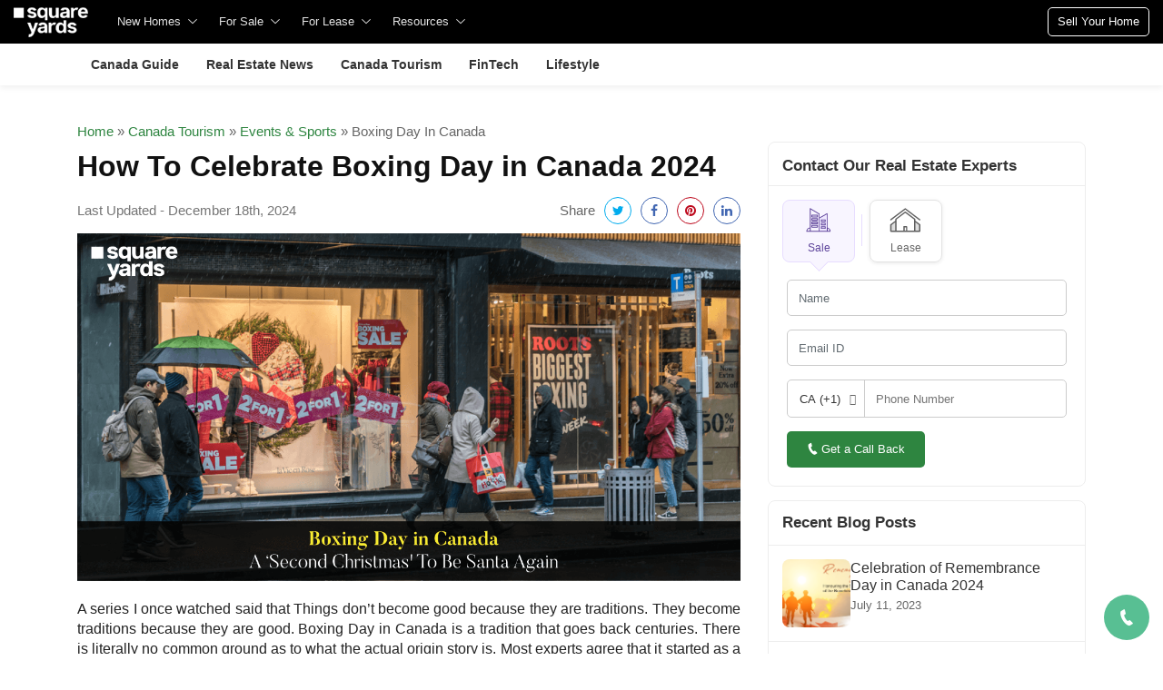

--- FILE ---
content_type: text/html; charset=UTF-8
request_url: https://www.squareyards.ca/blog/boxing-day-in-canada-esart/
body_size: 52273
content:
<!DOCTYPE html>
<html lang="en-US" style="margin:0px!important">
    <head>
        <link rel="preload" as="image" href="https://static.squareyards.com/ui-assets/images/squareyards-logo-new.png">
        <meta name="viewport" content="width=device-width, initial-scale=1.0, maximum-scale=1.0,user-scalable=no" />
        <link rel="pingback" href="https://www.squareyards.ca/blog/xmlrpc.php">
        <link rel="shortcut icon" href="https://static.squareyards.com/assets/images/favicon.ico" type="image/x-icon">
        <link rel="icon" href="https://static.squareyards.com/assets/images/favicon.ico" type="image/x-icon">

<!--         <script src="https://code.jquery.com/jquery-3.7.0.min.js"
    integrity="sha256-2Pmvv0kuTBOenSvLm6bvfBSSHrUJ+3A7x6P5Ebd07/g="
crossorigin="anonymous"></script>-->
        <meta name='robots' content='index, follow, max-image-preview:large' />

	<!-- This site is optimized with the Yoast SEO plugin v24.0 - https://yoast.com/wordpress/plugins/seo/ -->
	<title>𝗕𝗼𝘅𝗶𝗻𝗴 𝗗𝗮𝘆 𝗶𝗻 𝗖𝗮𝗻𝗮𝗱𝗮 : Traditions and Why Its Celebrate</title>
	<meta name="description" content="Explores boxing day in Canada their history, traditions and incredible deals that make this day in Canada a shopper&#039;s paradise." />
	<meta property="og:locale" content="en_US" />
	<meta property="og:type" content="article" />
	<meta property="og:title" content="𝗕𝗼𝘅𝗶𝗻𝗴 𝗗𝗮𝘆 𝗶𝗻 𝗖𝗮𝗻𝗮𝗱𝗮 : Traditions and Why Its Celebrate" />
	<meta property="og:description" content="Explores boxing day in Canada their history, traditions and incredible deals that make this day in Canada a shopper&#039;s paradise." />
	<meta property="og:url" content="https://www.squareyards.ca/blog/boxing-day-in-canada-esart/" />
	<meta property="og:site_name" content="Real Estate Canada - Proven Tips, Best Trends and Updates" />
	<meta property="article:publisher" content="https://www.facebook.com/squareyards.ca" />
	<meta property="article:published_time" content="2023-07-10T07:05:38+00:00" />
	<meta property="article:modified_time" content="2024-12-18T16:12:50+00:00" />
	<meta property="og:image" content="https://www.squareyards.ca/blog/wp-content/uploads/2023/07/All-You-Need-To-Know-About-Boxing-Day-in-Canada.png" />
	<meta property="og:image:width" content="1200" />
	<meta property="og:image:height" content="630" />
	<meta property="og:image:type" content="image/png" />
	<meta name="author" content="Sarvagya Munde" />
	<meta name="twitter:card" content="summary_large_image" />
	<meta name="twitter:label1" content="Written by" />
	<meta name="twitter:data1" content="Sarvagya Munde" />
	<meta name="twitter:label2" content="Est. reading time" />
	<meta name="twitter:data2" content="8 minutes" />
	<!-- / Yoast SEO plugin. -->


<link rel='dns-prefetch' href='//www.squareyards.ca' />
<link rel='dns-prefetch' href='//cdnjs.cloudflare.com' />
<link rel='dns-prefetch' href='//maxcdn.bootstrapcdn.com' />
<link rel='dns-prefetch' href='//fonts.googleapis.com' />
<link rel="alternate" type="application/rss+xml" title="Real Estate Canada - Proven Tips, Best Trends and Updates &raquo; Feed" href="https://www.squareyards.ca/blog/feed/" />
<link rel="alternate" type="application/rss+xml" title="Real Estate Canada - Proven Tips, Best Trends and Updates &raquo; Comments Feed" href="https://www.squareyards.ca/blog/comments/feed/" />
<link rel="alternate" type="application/rss+xml" title="Real Estate Canada - Proven Tips, Best Trends and Updates &raquo; How To Celebrate Boxing Day in Canada 2024 Comments Feed" href="https://www.squareyards.ca/blog/boxing-day-in-canada-esart/feed/" />
<link rel="alternate" title="oEmbed (JSON)" type="application/json+oembed" href="https://www.squareyards.ca/blog/wp-json/oembed/1.0/embed?url=https%3A%2F%2Fwww.squareyards.ca%2Fblog%2Fboxing-day-in-canada-esart%2F" />
<link rel="alternate" title="oEmbed (XML)" type="text/xml+oembed" href="https://www.squareyards.ca/blog/wp-json/oembed/1.0/embed?url=https%3A%2F%2Fwww.squareyards.ca%2Fblog%2Fboxing-day-in-canada-esart%2F&#038;format=xml" />
<style id='wp-img-auto-sizes-contain-inline-css' type='text/css'>
img:is([sizes=auto i],[sizes^="auto," i]){contain-intrinsic-size:3000px 1500px}
/*# sourceURL=wp-img-auto-sizes-contain-inline-css */
</style>
<link rel='stylesheet' id='structured-content-frontend-css'rel="preload" as="style" onload="this.onload=null;this.rel='stylesheet'" href='https://www.squareyards.ca/blog/wp-content/plugins/structured-content/dist/blocks.style.build.css?ver=1.5.0' type='text/css' media='all' />
<style id='wp-emoji-styles-inline-css' type='text/css'>

	img.wp-smiley, img.emoji {
		display: inline !important;
		border: none !important;
		box-shadow: none !important;
		height: 1em !important;
		width: 1em !important;
		margin: 0 0.07em !important;
		vertical-align: -0.1em !important;
		background: none !important;
		padding: 0 !important;
	}
/*# sourceURL=wp-emoji-styles-inline-css */
</style>
<style id='wp-block-library-inline-css' type='text/css'>
:root{--wp-block-synced-color:#7a00df;--wp-block-synced-color--rgb:122,0,223;--wp-bound-block-color:var(--wp-block-synced-color);--wp-editor-canvas-background:#ddd;--wp-admin-theme-color:#007cba;--wp-admin-theme-color--rgb:0,124,186;--wp-admin-theme-color-darker-10:#006ba1;--wp-admin-theme-color-darker-10--rgb:0,107,160.5;--wp-admin-theme-color-darker-20:#005a87;--wp-admin-theme-color-darker-20--rgb:0,90,135;--wp-admin-border-width-focus:2px}@media (min-resolution:192dpi){:root{--wp-admin-border-width-focus:1.5px}}.wp-element-button{cursor:pointer}:root .has-very-light-gray-background-color{background-color:#eee}:root .has-very-dark-gray-background-color{background-color:#313131}:root .has-very-light-gray-color{color:#eee}:root .has-very-dark-gray-color{color:#313131}:root .has-vivid-green-cyan-to-vivid-cyan-blue-gradient-background{background:linear-gradient(135deg,#00d084,#0693e3)}:root .has-purple-crush-gradient-background{background:linear-gradient(135deg,#34e2e4,#4721fb 50%,#ab1dfe)}:root .has-hazy-dawn-gradient-background{background:linear-gradient(135deg,#faaca8,#dad0ec)}:root .has-subdued-olive-gradient-background{background:linear-gradient(135deg,#fafae1,#67a671)}:root .has-atomic-cream-gradient-background{background:linear-gradient(135deg,#fdd79a,#004a59)}:root .has-nightshade-gradient-background{background:linear-gradient(135deg,#330968,#31cdcf)}:root .has-midnight-gradient-background{background:linear-gradient(135deg,#020381,#2874fc)}:root{--wp--preset--font-size--normal:16px;--wp--preset--font-size--huge:42px}.has-regular-font-size{font-size:1em}.has-larger-font-size{font-size:2.625em}.has-normal-font-size{font-size:var(--wp--preset--font-size--normal)}.has-huge-font-size{font-size:var(--wp--preset--font-size--huge)}.has-text-align-center{text-align:center}.has-text-align-left{text-align:left}.has-text-align-right{text-align:right}.has-fit-text{white-space:nowrap!important}#end-resizable-editor-section{display:none}.aligncenter{clear:both}.items-justified-left{justify-content:flex-start}.items-justified-center{justify-content:center}.items-justified-right{justify-content:flex-end}.items-justified-space-between{justify-content:space-between}.screen-reader-text{border:0;clip-path:inset(50%);height:1px;margin:-1px;overflow:hidden;padding:0;position:absolute;width:1px;word-wrap:normal!important}.screen-reader-text:focus{background-color:#ddd;clip-path:none;color:#444;display:block;font-size:1em;height:auto;left:5px;line-height:normal;padding:15px 23px 14px;text-decoration:none;top:5px;width:auto;z-index:100000}html :where(.has-border-color){border-style:solid}html :where([style*=border-top-color]){border-top-style:solid}html :where([style*=border-right-color]){border-right-style:solid}html :where([style*=border-bottom-color]){border-bottom-style:solid}html :where([style*=border-left-color]){border-left-style:solid}html :where([style*=border-width]){border-style:solid}html :where([style*=border-top-width]){border-top-style:solid}html :where([style*=border-right-width]){border-right-style:solid}html :where([style*=border-bottom-width]){border-bottom-style:solid}html :where([style*=border-left-width]){border-left-style:solid}html :where(img[class*=wp-image-]){height:auto;max-width:100%}:where(figure){margin:0 0 1em}html :where(.is-position-sticky){--wp-admin--admin-bar--position-offset:var(--wp-admin--admin-bar--height,0px)}@media screen and (max-width:600px){html :where(.is-position-sticky){--wp-admin--admin-bar--position-offset:0px}}

/*# sourceURL=wp-block-library-inline-css */
</style><style id='global-styles-inline-css' type='text/css'>
:root{--wp--preset--aspect-ratio--square: 1;--wp--preset--aspect-ratio--4-3: 4/3;--wp--preset--aspect-ratio--3-4: 3/4;--wp--preset--aspect-ratio--3-2: 3/2;--wp--preset--aspect-ratio--2-3: 2/3;--wp--preset--aspect-ratio--16-9: 16/9;--wp--preset--aspect-ratio--9-16: 9/16;--wp--preset--color--black: #000000;--wp--preset--color--cyan-bluish-gray: #abb8c3;--wp--preset--color--white: #ffffff;--wp--preset--color--pale-pink: #f78da7;--wp--preset--color--vivid-red: #cf2e2e;--wp--preset--color--luminous-vivid-orange: #ff6900;--wp--preset--color--luminous-vivid-amber: #fcb900;--wp--preset--color--light-green-cyan: #7bdcb5;--wp--preset--color--vivid-green-cyan: #00d084;--wp--preset--color--pale-cyan-blue: #8ed1fc;--wp--preset--color--vivid-cyan-blue: #0693e3;--wp--preset--color--vivid-purple: #9b51e0;--wp--preset--gradient--vivid-cyan-blue-to-vivid-purple: linear-gradient(135deg,rgb(6,147,227) 0%,rgb(155,81,224) 100%);--wp--preset--gradient--light-green-cyan-to-vivid-green-cyan: linear-gradient(135deg,rgb(122,220,180) 0%,rgb(0,208,130) 100%);--wp--preset--gradient--luminous-vivid-amber-to-luminous-vivid-orange: linear-gradient(135deg,rgb(252,185,0) 0%,rgb(255,105,0) 100%);--wp--preset--gradient--luminous-vivid-orange-to-vivid-red: linear-gradient(135deg,rgb(255,105,0) 0%,rgb(207,46,46) 100%);--wp--preset--gradient--very-light-gray-to-cyan-bluish-gray: linear-gradient(135deg,rgb(238,238,238) 0%,rgb(169,184,195) 100%);--wp--preset--gradient--cool-to-warm-spectrum: linear-gradient(135deg,rgb(74,234,220) 0%,rgb(151,120,209) 20%,rgb(207,42,186) 40%,rgb(238,44,130) 60%,rgb(251,105,98) 80%,rgb(254,248,76) 100%);--wp--preset--gradient--blush-light-purple: linear-gradient(135deg,rgb(255,206,236) 0%,rgb(152,150,240) 100%);--wp--preset--gradient--blush-bordeaux: linear-gradient(135deg,rgb(254,205,165) 0%,rgb(254,45,45) 50%,rgb(107,0,62) 100%);--wp--preset--gradient--luminous-dusk: linear-gradient(135deg,rgb(255,203,112) 0%,rgb(199,81,192) 50%,rgb(65,88,208) 100%);--wp--preset--gradient--pale-ocean: linear-gradient(135deg,rgb(255,245,203) 0%,rgb(182,227,212) 50%,rgb(51,167,181) 100%);--wp--preset--gradient--electric-grass: linear-gradient(135deg,rgb(202,248,128) 0%,rgb(113,206,126) 100%);--wp--preset--gradient--midnight: linear-gradient(135deg,rgb(2,3,129) 0%,rgb(40,116,252) 100%);--wp--preset--font-size--small: 13px;--wp--preset--font-size--medium: 20px;--wp--preset--font-size--large: 36px;--wp--preset--font-size--x-large: 42px;--wp--preset--spacing--20: 0.44rem;--wp--preset--spacing--30: 0.67rem;--wp--preset--spacing--40: 1rem;--wp--preset--spacing--50: 1.5rem;--wp--preset--spacing--60: 2.25rem;--wp--preset--spacing--70: 3.38rem;--wp--preset--spacing--80: 5.06rem;--wp--preset--shadow--natural: 6px 6px 9px rgba(0, 0, 0, 0.2);--wp--preset--shadow--deep: 12px 12px 50px rgba(0, 0, 0, 0.4);--wp--preset--shadow--sharp: 6px 6px 0px rgba(0, 0, 0, 0.2);--wp--preset--shadow--outlined: 6px 6px 0px -3px rgb(255, 255, 255), 6px 6px rgb(0, 0, 0);--wp--preset--shadow--crisp: 6px 6px 0px rgb(0, 0, 0);}:where(.is-layout-flex){gap: 0.5em;}:where(.is-layout-grid){gap: 0.5em;}body .is-layout-flex{display: flex;}.is-layout-flex{flex-wrap: wrap;align-items: center;}.is-layout-flex > :is(*, div){margin: 0;}body .is-layout-grid{display: grid;}.is-layout-grid > :is(*, div){margin: 0;}:where(.wp-block-columns.is-layout-flex){gap: 2em;}:where(.wp-block-columns.is-layout-grid){gap: 2em;}:where(.wp-block-post-template.is-layout-flex){gap: 1.25em;}:where(.wp-block-post-template.is-layout-grid){gap: 1.25em;}.has-black-color{color: var(--wp--preset--color--black) !important;}.has-cyan-bluish-gray-color{color: var(--wp--preset--color--cyan-bluish-gray) !important;}.has-white-color{color: var(--wp--preset--color--white) !important;}.has-pale-pink-color{color: var(--wp--preset--color--pale-pink) !important;}.has-vivid-red-color{color: var(--wp--preset--color--vivid-red) !important;}.has-luminous-vivid-orange-color{color: var(--wp--preset--color--luminous-vivid-orange) !important;}.has-luminous-vivid-amber-color{color: var(--wp--preset--color--luminous-vivid-amber) !important;}.has-light-green-cyan-color{color: var(--wp--preset--color--light-green-cyan) !important;}.has-vivid-green-cyan-color{color: var(--wp--preset--color--vivid-green-cyan) !important;}.has-pale-cyan-blue-color{color: var(--wp--preset--color--pale-cyan-blue) !important;}.has-vivid-cyan-blue-color{color: var(--wp--preset--color--vivid-cyan-blue) !important;}.has-vivid-purple-color{color: var(--wp--preset--color--vivid-purple) !important;}.has-black-background-color{background-color: var(--wp--preset--color--black) !important;}.has-cyan-bluish-gray-background-color{background-color: var(--wp--preset--color--cyan-bluish-gray) !important;}.has-white-background-color{background-color: var(--wp--preset--color--white) !important;}.has-pale-pink-background-color{background-color: var(--wp--preset--color--pale-pink) !important;}.has-vivid-red-background-color{background-color: var(--wp--preset--color--vivid-red) !important;}.has-luminous-vivid-orange-background-color{background-color: var(--wp--preset--color--luminous-vivid-orange) !important;}.has-luminous-vivid-amber-background-color{background-color: var(--wp--preset--color--luminous-vivid-amber) !important;}.has-light-green-cyan-background-color{background-color: var(--wp--preset--color--light-green-cyan) !important;}.has-vivid-green-cyan-background-color{background-color: var(--wp--preset--color--vivid-green-cyan) !important;}.has-pale-cyan-blue-background-color{background-color: var(--wp--preset--color--pale-cyan-blue) !important;}.has-vivid-cyan-blue-background-color{background-color: var(--wp--preset--color--vivid-cyan-blue) !important;}.has-vivid-purple-background-color{background-color: var(--wp--preset--color--vivid-purple) !important;}.has-black-border-color{border-color: var(--wp--preset--color--black) !important;}.has-cyan-bluish-gray-border-color{border-color: var(--wp--preset--color--cyan-bluish-gray) !important;}.has-white-border-color{border-color: var(--wp--preset--color--white) !important;}.has-pale-pink-border-color{border-color: var(--wp--preset--color--pale-pink) !important;}.has-vivid-red-border-color{border-color: var(--wp--preset--color--vivid-red) !important;}.has-luminous-vivid-orange-border-color{border-color: var(--wp--preset--color--luminous-vivid-orange) !important;}.has-luminous-vivid-amber-border-color{border-color: var(--wp--preset--color--luminous-vivid-amber) !important;}.has-light-green-cyan-border-color{border-color: var(--wp--preset--color--light-green-cyan) !important;}.has-vivid-green-cyan-border-color{border-color: var(--wp--preset--color--vivid-green-cyan) !important;}.has-pale-cyan-blue-border-color{border-color: var(--wp--preset--color--pale-cyan-blue) !important;}.has-vivid-cyan-blue-border-color{border-color: var(--wp--preset--color--vivid-cyan-blue) !important;}.has-vivid-purple-border-color{border-color: var(--wp--preset--color--vivid-purple) !important;}.has-vivid-cyan-blue-to-vivid-purple-gradient-background{background: var(--wp--preset--gradient--vivid-cyan-blue-to-vivid-purple) !important;}.has-light-green-cyan-to-vivid-green-cyan-gradient-background{background: var(--wp--preset--gradient--light-green-cyan-to-vivid-green-cyan) !important;}.has-luminous-vivid-amber-to-luminous-vivid-orange-gradient-background{background: var(--wp--preset--gradient--luminous-vivid-amber-to-luminous-vivid-orange) !important;}.has-luminous-vivid-orange-to-vivid-red-gradient-background{background: var(--wp--preset--gradient--luminous-vivid-orange-to-vivid-red) !important;}.has-very-light-gray-to-cyan-bluish-gray-gradient-background{background: var(--wp--preset--gradient--very-light-gray-to-cyan-bluish-gray) !important;}.has-cool-to-warm-spectrum-gradient-background{background: var(--wp--preset--gradient--cool-to-warm-spectrum) !important;}.has-blush-light-purple-gradient-background{background: var(--wp--preset--gradient--blush-light-purple) !important;}.has-blush-bordeaux-gradient-background{background: var(--wp--preset--gradient--blush-bordeaux) !important;}.has-luminous-dusk-gradient-background{background: var(--wp--preset--gradient--luminous-dusk) !important;}.has-pale-ocean-gradient-background{background: var(--wp--preset--gradient--pale-ocean) !important;}.has-electric-grass-gradient-background{background: var(--wp--preset--gradient--electric-grass) !important;}.has-midnight-gradient-background{background: var(--wp--preset--gradient--midnight) !important;}.has-small-font-size{font-size: var(--wp--preset--font-size--small) !important;}.has-medium-font-size{font-size: var(--wp--preset--font-size--medium) !important;}.has-large-font-size{font-size: var(--wp--preset--font-size--large) !important;}.has-x-large-font-size{font-size: var(--wp--preset--font-size--x-large) !important;}
/*# sourceURL=global-styles-inline-css */
</style>

<style id='classic-theme-styles-inline-css' type='text/css'>
/*! This file is auto-generated */
.wp-block-button__link{color:#fff;background-color:#32373c;border-radius:9999px;box-shadow:none;text-decoration:none;padding:calc(.667em + 2px) calc(1.333em + 2px);font-size:1.125em}.wp-block-file__button{background:#32373c;color:#fff;text-decoration:none}
/*# sourceURL=/wp-includes/css/classic-themes.min.css */
</style>
<link rel='stylesheet' id='ez-toc-css'rel="preload" as="style" onload="this.onload=null;this.rel='stylesheet'" href='https://www.squareyards.ca/blog/wp-content/plugins/easy-table-of-contents/assets/css/screen.min.css?ver=2.0.48' type='text/css' media='all' />
<style id='ez-toc-inline-css' type='text/css'>
div#ez-toc-container p.ez-toc-title {font-size: 120%;}div#ez-toc-container p.ez-toc-title {font-weight: 500;}div#ez-toc-container ul li {font-size: 95%;}div#ez-toc-container nav ul ul li ul li {font-size: %!important;}
.ez-toc-container-direction {direction: ltr;}.ez-toc-counter ul{counter-reset: item;}.ez-toc-counter nav ul li a::before {content: counters(item, ".", decimal) ". ";display: inline-block;counter-increment: item;flex-grow: 0;flex-shrink: 0;margin-right: .2em; float: left;}.ez-toc-widget-direction {direction: ltr;}.ez-toc-widget-container ul{counter-reset: item;}.ez-toc-widget-container nav ul li a::before {content: counters(item, ".", decimal) ". ";display: inline-block;counter-increment: item;flex-grow: 0;flex-shrink: 0;margin-right: .2em; float: left;}
/*# sourceURL=ez-toc-inline-css */
</style>
<link rel='stylesheet' id='owl.carousel-css'rel="preload" as="style" onload="this.onload=null;this.rel='stylesheet'" href='https://www.squareyards.ca/blog/wp-content/themes/mediumish/assets/css/owl.carousel.min.css' type='text/css' media='all' />
<link rel='stylesheet' id='owl.default.min-css'rel="preload" as="style" onload="this.onload=null;this.rel='stylesheet'" href='https://www.squareyards.ca/blog/wp-content/themes/mediumish/assets/css/owl.theme.default.min.css' type='text/css' media='all' />
<link rel='stylesheet' id='bootstrap4-css'rel="preload" as="style" onload="this.onload=null;this.rel='stylesheet'" href='https://www.squareyards.ca/blog/wp-content/themes/mediumish/assets/css/bootstrap.min.css' type='text/css' media='all' />
<link rel='stylesheet' id='fontawesome-css'rel="preload" as="style" onload="this.onload=null;this.rel='stylesheet'" href='https://maxcdn.bootstrapcdn.com/font-awesome/4.7.0/css/font-awesome.min.css' type='text/css' media='all' />
<link rel='stylesheet' id='sydesktop-navigation-css'rel="preload" as="style" onload="this.onload=null;this.rel='stylesheet'" href='https://www.squareyards.ca/blog/wp-content/themes/mediumish/assets/css/sydesktop-navigation.css' type='text/css' media='all' />
<link rel='stylesheet' id='category-navigation-css'rel="preload" as="style" onload="this.onload=null;this.rel='stylesheet'" href='https://www.squareyards.ca/blog/wp-content/themes/mediumish/assets/css/category-navigation.css' type='text/css' media='all' />
<link rel='stylesheet' id='d0c3c2ca8870a78ce18e3bcad05d2cb4-css'rel="preload" as="style" onload="this.onload=null;this.rel='stylesheet'" href='//fonts.googleapis.com/css?family=PT+Sans:400' type='text/css' media='all' />
<link rel='stylesheet' id='50a13ad9a4c45e05454875855874ccb7-css'rel="preload" as="style" onload="this.onload=null;this.rel='stylesheet'" href='//fonts.googleapis.com/css?family=PT+Sans:700' type='text/css' media='all' />
<link rel='stylesheet' id='85cf49ca4d27c37f350d9b4b903b4534-css'rel="preload" as="style" onload="this.onload=null;this.rel='stylesheet'" href='//fonts.googleapis.com/css?family=Merriweather:700' type='text/css' media='all' />
<link rel='stylesheet' id='61c0350b44053f440429f1f7262148b7-css'rel="preload" as="style" onload="this.onload=null;this.rel='stylesheet'" href='//fonts.googleapis.com/css?family=Merriweather:400' type='text/css' media='all' />
<link rel='stylesheet' id='recent-posts-widget-with-thumbnails-public-style-css'rel="preload" as="style" onload="this.onload=null;this.rel='stylesheet'" href='https://www.squareyards.ca/blog/wp-content/plugins/recent-posts-widget-with-thumbnails/public.css?ver=7.1.1' type='text/css' media='all' />
<link rel='stylesheet' id='mediumish_no-kirki-css'rel="preload" as="style" onload="this.onload=null;this.rel='stylesheet'" href='https://www.squareyards.ca/blog/wp-content/themes/mediumish/style.css' type='text/css' media='all' />
<style id='mediumish_no-kirki-inline-css' type='text/css'>
.btn-simple{background-color:#1C9963;border-color:#1C9963;}.prevnextlinks a, .article-post a, .post .btn.follow, .post .post-top-meta .author-description a, article.page a, .alertbar a{color:#1C9963;}.post .btn.follow, .alertbar input[type="submit"]{border-color:#1C9963;}blockquote{border-color:#1C9963;}.entry-content input[type=submit], .alertbar input[type="submit"]{background-color:#1C9963;border-color:#1C9963;}p.sharecolour{color:#999999;}.shareitnow ul li a svg, .shareitnow a{fill:#b3b3b3;}.shareitnow li a{color:#b3b3b3;border-color:#d2d2d2;}#comments a{color:#1C9963;}.comment-form input.submit{background-color:#1C9963;border-color:#1C9963;}footer.footer a{color:#1C9963;}.carousel-excerpt .fontlight,body{font-family:PT Sans;font-weight:400;font-size:15px;line-height:1.5;color:#666666;}.h1,.h2,.h3,.h4,.h5,.h6,h1,h2,h3,h4,h5,h6{font-family:PT Sans;font-weight:700;color:#111111;}.carousel-excerpt .title{font-family:PT Sans;font-weight:700;font-size:30px;color:#ffffff;text-transform:none;letter-spacing:0;}.carousel-excerpt .fontlight{font-weight:400;font-size:18px;color:#ffffff;letter-spacing:0;}.mediumnavigation .navbar-brand{font-family:Merriweather;font-weight:700;font-size:26px;letter-spacing:0;}.navbar-toggleable-md .navbar-collapse{font-family:PT Sans;font-weight:400;}.article-post{font-family:Merriweather;font-weight:400;line-height:1.8;color:#222222;}.mediumnavigation, .dropdown-menu, .dropdown-item{background-color:rgba(255,255,255,.97);}.mediumnavigation, .mediumnavigation a, .navbar-light .navbar-nav .nav-link{color:#333;}.navbar-light .navbar-brand{color:#111111;}.navbar-light .navbar-brand:hover{color:#02b875;}.customarea .btn.follow{border-color:#02B875;color:#02B875;}.search-form .search-submit{background-color:#02B875;}.search-form .search-field{border-color:#f9f9f9;}.search-form .search-submit .fa{color:#ffffff;}.search-form .search-field, .search-form .search-field::placeholder{color:#b2b2b2;}@media (max-width: 767px){.navbar-collapse{background-color:rgba(255,255,255,.97);}}
/*# sourceURL=mediumish_no-kirki-inline-css */
</style>
<script type="text/javascript" src="https://www.squareyards.ca/blog/wp-includes/js/jquery/jquery.min.js?ver=3.7.1" id="jquery-core-js"></script>
<script type='text/javascript' async='async' defer='defer'  src='https://www.squareyards.ca/blog/wp-includes/js/jquery/jquery-migrate.min.js?ver=3.4.1'></script><script type="text/javascript" id="ez-toc-scroll-scriptjs-js-after">
/* <![CDATA[ */
jQuery(document).ready(function(){document.querySelectorAll(".ez-toc-section").forEach(t=>{t.setAttribute("ez-toc-data-id","#"+decodeURI(t.getAttribute("id")))}),jQuery("a.ez-toc-link").click(function(){let t=jQuery(this).attr("href"),e=jQuery("#wpadminbar"),i=0;30>30&&(i=30),e.length&&(i+=e.height()),jQuery('[ez-toc-data-id="'+decodeURI(t)+'"]').length>0&&(i=jQuery('[ez-toc-data-id="'+decodeURI(t)+'"]').offset().top-i),jQuery("html, body").animate({scrollTop:i},500)})});
//# sourceURL=ez-toc-scroll-scriptjs-js-after
/* ]]> */
</script>
<link rel="https://api.w.org/" href="https://www.squareyards.ca/blog/wp-json/" /><link rel="alternate" title="JSON" type="application/json" href="https://www.squareyards.ca/blog/wp-json/wp/v2/posts/8702" /><link rel="EditURI" type="application/rsd+xml" title="RSD" href="https://www.squareyards.ca/blog/xmlrpc.php?rsd" />

<link rel='shortlink' href='https://www.squareyards.ca/blog/?p=8702' />
<link rel='canonical' href='https://www.squareyards.ca/blog/boxing-day-in-canada-esart/' />    <script type="application/ld+json">
    {
    "@context": "https://schema.org",
    "@type": "BlogPosting",
    "mainEntityOfPage": {
        "@type": "WebPage",
        "@id": "https://www.squareyards.ca/blog/boxing-day-in-canada-esart/"
    },
    "headline": "How To Celebrate Boxing Day in Canada 2024",
    "description": "Explores boxing day in Canada their history, traditions and incredible deals that make this day in Canada a shopper's paradise.",
    "image": "https://www.squareyards.ca/blog/wp-content/uploads/2023/07/All-You-Need-To-Know-About-Boxing-Day-in-Canada.png",
    "author": {
        "@type": "Person",
        "name": "Sarvagya Munde",
        "url": "https://www.squareyards.ca/blog/author/sarvagyamunde/"
    },
    "publisher": {
        "@type": "Organization",
        "name": "Square Yards Canada",
        "logo": {
            "@type": "ImageObject",
            "url": "https://www.squareyards.ca/static/assets/images/logo-new.svg"
        }
    },
    "datePublished": "2023-07-10",
    "dateModified": "2024-12-18"
}    </script>
        
    <script type="application/ld+json">
    {
    "@context": "https://schema.org",
    "@type": "BreadcrumbList",
    "itemListElement": [
        {
            "@type": "ListItem",
            "position": 1,
            "item": {
                "@id": "https://www.squareyards.ca/blog/",
                "name": "Square Yards"
            }
        },
        {
            "@type": "ListItem",
            "position": 2,
            "item": {
                "@id": "https://www.squareyards.ca/blog/category/tourism/",
                "name": "Canada Tourism"
            }
        },
        {
            "@type": "ListItem",
            "position": 3,
            "item": {
                "@id": "https://www.squareyards.ca/blog/category/tourism/events-and-sports/",
                "name": "Events & Sports"
            }
        },
        {
            "@type": "ListItem",
            "position": 4,
            "item": {
                "@id": "https://www.squareyards.ca/blog/boxing-day-in-canada-esart/",
                "name": "Boxing Day In Canada"
            }
        }
    ]
}    </script>
            <script type="application/ld+json">
        {
    "@context": "https://schema.org",
    "@type": "SiteNavigationList",
    "SiteNavigationElement": [
        {
            "@type": "SiteNavigationElement",
            "URL": "https://www.squareyards.ca/blog/condo-special-assessment-regart/",
            "Name": "Condo Special Assessments"
        },
        {
            "@type": "SiteNavigationElement",
            "URL": "https://www.squareyards.ca/blog/commercial-real-estate-agents-reart/",
            "Name": "Commercial Real Estate Agents in Canada"
        },
        {
            "@type": "SiteNavigationElement",
            "URL": "https://www.squareyards.ca/blog/open-house-debate-ohart/",
            "Name": "Pros and Cons of a Open House"
        },
        {
            "@type": "SiteNavigationElement",
            "URL": "https://www.squareyards.ca/blog/buy-a-leasehold-property-in-canada/",
            "Name": "Buy a Leasehold Property"
        },
        {
            "@type": "SiteNavigationElement",
            "URL": "https://www.squareyards.ca/blog/buy-a-house-without-a-realtor-in-canada/",
            "Name": "Buy House Without Realtor"
        },
        {
            "@type": "SiteNavigationElement",
            "URL": "https://www.squareyards.ca/blog/credit-score-to-buy-a-house-regart/",
            "Name": "Credit Score to Buy a House"
        }
    ]
}        </script>
                <script type="application/ld+json">
        {
    "@context": "https://schema.org",
    "@type": "SiteNavigationList",
    "SiteNavigationElement": [
        {
            "@type": "SiteNavigationElement",
            "URL": "https://www.squareyards.ca/blog/why-should-you-be-moving-to-brantford-city/",
            "Name": "Move to Brantford City"
        },
        {
            "@type": "SiteNavigationElement",
            "URL": "https://www.squareyards.ca/blog/to-live-in-calgary-or-to-live-in-toronto/",
            "Name": "Calgary vs Toronto"
        },
        {
            "@type": "SiteNavigationElement",
            "URL": "https://www.squareyards.ca/blog/bridle-path-toronto-chart/",
            "Name": "Toronto Bridle Path"
        },
        {
            "@type": "SiteNavigationElement",
            "URL": "https://www.squareyards.ca/blog/canada-noise-restrictions-livart/",
            "Name": "Canada Noise Restrictions"
        },
        {
            "@type": "SiteNavigationElement",
            "URL": "https://www.squareyards.ca/blog/toronto-vs-vancouver/",
            "Name": "Toronto vs Vancouver"
        },
        {
            "@type": "SiteNavigationElement",
            "URL": "https://www.squareyards.ca/blog/residential-development-in-toronto-regart/",
            "Name": "Future of Toronto Residential Development"
        }
    ]
}        </script>
                <script type="application/ld+json">
        {
    "@context": "https://schema.org",
    "@type": "SiteNavigationList",
    "SiteNavigationElement": [
        {
            "@type": "SiteNavigationElement",
            "URL": "https://www.squareyards.ca/blog/a-guide-to-calculate-square-footage/",
            "Name": "Calculate Square Footage"
        },
        {
            "@type": "SiteNavigationElement",
            "URL": "https://www.squareyards.ca/blog/millimeters-to-inches-cnvart/",
            "Name": "Calculate Millimeters to Inches"
        },
        {
            "@type": "SiteNavigationElement",
            "URL": "https://www.squareyards.ca/blog/ft-to-cm-cnvart/",
            "Name": "Calculate Feet to Centimeter"
        },
        {
            "@type": "SiteNavigationElement",
            "URL": "https://www.squareyards.ca/blog/15-cm-to-inches-cnvart/",
            "Name": "Calculate 15 Centimeter to Inches"
        },
        {
            "@type": "SiteNavigationElement",
            "URL": "https://www.squareyards.ca/blog/feet-to-inches-cnvart/",
            "Name": "Calculate Feet to Inches"
        },
        {
            "@type": "SiteNavigationElement",
            "URL": "https://www.squareyards.ca/blog/celsius-to-fahrenheit-cnvart/",
            "Name": "Calculate Celcius to Farenheit"
        }
    ]
}        </script>
                <script type="application/ld+json">
        {
    "@context": "https://schema.org",
    "@type": "SiteNavigationList",
    "SiteNavigationElement": [
        {
            "@type": "SiteNavigationElement",
            "URL": "https://www.squareyards.ca/blog/pool-landscape-design-livart/",
            "Name": "Ottawa Pool Landscape Design"
        },
        {
            "@type": "SiteNavigationElement",
            "URL": "https://www.squareyards.ca/blog/canadas-most-expensive-cities-livart/",
            "Name": "Canada's Most Expensive Cities"
        },
        {
            "@type": "SiteNavigationElement",
            "URL": "https://www.squareyards.ca/blog/celebrity-homes-in-chart/",
            "Name": "Celebrity Homes in Canada"
        },
        {
            "@type": "SiteNavigationElement",
            "URL": "https://www.squareyards.ca/blog/old-house-smell-hdrart/",
            "Name": "How to Get Rid of Old House Smell"
        },
        {
            "@type": "SiteNavigationElement",
            "URL": "https://www.squareyards.ca/blog/bathroom-renovation-hdrart/",
            "Name": "Guide to Bathroom Renovation"
        },
        {
            "@type": "SiteNavigationElement",
            "URL": "https://www.squareyards.ca/blog/canadian-gold-stocks-misart/",
            "Name": "Canadian Gold Stocks to Invest"
        }
    ]
}        </script>
        		<style type="text/css" id="wp-custom-css">
			.recent-posts-widget-with-thumbnails ul li img {
    object-fit: cover!important;
}


		</style>
		         
        <!-- GA Script --> 

        <script>
            //send custom dimesion to GA for page category tracking
            var dataLayer = window.dataLayer || [];
            dataLayer.push({
                'PageType': 'BLOG',
            });
        </script> 
        <script>
            (function (d, e, j, h, f, c, b) {
                d.GoogleAnalyticsObject = f;
                d[f] = d[f] || function () {
                    (d[f].q = d[f].q || []).push(arguments)
                }, d[f].l = 1 * new Date();
                c = e.createElement(j), b = e.getElementsByTagName(j)[0];
                c.async = 1;
                c.src = h;
                b.parentNode.insertBefore(c, b)
            })(window, document, "script", "https://www.google-analytics.com/analytics.js", "ga");
            ga("create", "UA-64459649-1", "auto");
            ga("send", "pageview");
            var trackEvent = {go: function (b, a) {
                    ga("send", "event", b, a)
                }};
        </script> 

        <link rel="preload" href="https://www.squareyards.ca/blog/wp-content/themes/mediumish/fonts/icomoon.ttf?p0r7p8" as="font" type="font/ttf" crossorigin>
        <meta property="fb:pages" content="156785401182262" />

        <!-- Google Tag Manager -->
        <script>(function (w, d, s, l, i) {
                w[l] = w[l] || [];
                w[l].push({'gtm.start':
                            new Date().getTime(), event: 'gtm.js'});
                var f = d.getElementsByTagName(s)[0],
                        j = d.createElement(s), dl = l != 'dataLayer' ? '&l=' + l : '';
                j.async = true;
                j.src =
                        'https://www.googletagmanager.com/gtm.js?id=' + i + dl;
                f.parentNode.insertBefore(j, f);
            })(window, document, 'script', 'dataLayer', 'GTM-PFFD73T');</script>
        <!-- End Google Tag Manager -->
    
<script>(window.BOOMR_mq=window.BOOMR_mq||[]).push(["addVar",{"rua.upush":"false","rua.cpush":"false","rua.upre":"false","rua.cpre":"false","rua.uprl":"false","rua.cprl":"false","rua.cprf":"false","rua.trans":"","rua.cook":"false","rua.ims":"false","rua.ufprl":"false","rua.cfprl":"false","rua.isuxp":"false","rua.texp":"norulematch","rua.ceh":"false","rua.ueh":"false","rua.ieh.st":"0"}]);</script>
                              <script>!function(e){var n="https://s.go-mpulse.net/boomerang/";if("False"=="True")e.BOOMR_config=e.BOOMR_config||{},e.BOOMR_config.PageParams=e.BOOMR_config.PageParams||{},e.BOOMR_config.PageParams.pci=!0,n="https://s2.go-mpulse.net/boomerang/";if(window.BOOMR_API_key="QNQZY-9TM8A-VG6SC-AGZZF-7P4E3",function(){function e(){if(!o){var e=document.createElement("script");e.id="boomr-scr-as",e.src=window.BOOMR.url,e.async=!0,i.parentNode.appendChild(e),o=!0}}function t(e){o=!0;var n,t,a,r,d=document,O=window;if(window.BOOMR.snippetMethod=e?"if":"i",t=function(e,n){var t=d.createElement("script");t.id=n||"boomr-if-as",t.src=window.BOOMR.url,BOOMR_lstart=(new Date).getTime(),e=e||d.body,e.appendChild(t)},!window.addEventListener&&window.attachEvent&&navigator.userAgent.match(/MSIE [67]\./))return window.BOOMR.snippetMethod="s",void t(i.parentNode,"boomr-async");a=document.createElement("IFRAME"),a.src="about:blank",a.title="",a.role="presentation",a.loading="eager",r=(a.frameElement||a).style,r.width=0,r.height=0,r.border=0,r.display="none",i.parentNode.appendChild(a);try{O=a.contentWindow,d=O.document.open()}catch(_){n=document.domain,a.src="javascript:var d=document.open();d.domain='"+n+"';void(0);",O=a.contentWindow,d=O.document.open()}if(n)d._boomrl=function(){this.domain=n,t()},d.write("<bo"+"dy onload='document._boomrl();'>");else if(O._boomrl=function(){t()},O.addEventListener)O.addEventListener("load",O._boomrl,!1);else if(O.attachEvent)O.attachEvent("onload",O._boomrl);d.close()}function a(e){window.BOOMR_onload=e&&e.timeStamp||(new Date).getTime()}if(!window.BOOMR||!window.BOOMR.version&&!window.BOOMR.snippetExecuted){window.BOOMR=window.BOOMR||{},window.BOOMR.snippetStart=(new Date).getTime(),window.BOOMR.snippetExecuted=!0,window.BOOMR.snippetVersion=12,window.BOOMR.url=n+"QNQZY-9TM8A-VG6SC-AGZZF-7P4E3";var i=document.currentScript||document.getElementsByTagName("script")[0],o=!1,r=document.createElement("link");if(r.relList&&"function"==typeof r.relList.supports&&r.relList.supports("preload")&&"as"in r)window.BOOMR.snippetMethod="p",r.href=window.BOOMR.url,r.rel="preload",r.as="script",r.addEventListener("load",e),r.addEventListener("error",function(){t(!0)}),setTimeout(function(){if(!o)t(!0)},3e3),BOOMR_lstart=(new Date).getTime(),i.parentNode.appendChild(r);else t(!1);if(window.addEventListener)window.addEventListener("load",a,!1);else if(window.attachEvent)window.attachEvent("onload",a)}}(),"".length>0)if(e&&"performance"in e&&e.performance&&"function"==typeof e.performance.setResourceTimingBufferSize)e.performance.setResourceTimingBufferSize();!function(){if(BOOMR=e.BOOMR||{},BOOMR.plugins=BOOMR.plugins||{},!BOOMR.plugins.AK){var n=""=="true"?1:0,t="",a="clntnxqx2fpfk2lkst6q-f-2177bef4e-clientnsv4-s.akamaihd.net",i="false"=="true"?2:1,o={"ak.v":"39","ak.cp":"1837776","ak.ai":parseInt("1111664",10),"ak.ol":"0","ak.cr":8,"ak.ipv":4,"ak.proto":"h2","ak.rid":"190230bb","ak.r":52356,"ak.a2":n,"ak.m":"dscr","ak.n":"ff","ak.bpcip":"18.219.54.0","ak.cport":37208,"ak.gh":"23.52.107.103","ak.quicv":"","ak.tlsv":"tls1.3","ak.0rtt":"","ak.0rtt.ed":"","ak.csrc":"-","ak.acc":"","ak.t":"1768592637","ak.ak":"hOBiQwZUYzCg5VSAfCLimQ==NwDCLfqxZ6I/[base64]/rc5L2XUhn8gmK1A80sI6zHBq7+zzTb0n31jBHaJfhg57ebWc0dQgJOwNOh54G8/MgoAL5mAqnqO/gLHvEhsqnotiPUvdKz4qK2X8IKDzAgo0EqcXz4/HFoNAbhvS1Se6tZqnVclJEUFoprwV6uY725aSoyaPyeiW272aNubVesTeTcGb+lJeeqO/ndF7+tX3E54xXFqw=","ak.pv":"56","ak.dpoabenc":"","ak.tf":i};if(""!==t)o["ak.ruds"]=t;var r={i:!1,av:function(n){var t="http.initiator";if(n&&(!n[t]||"spa_hard"===n[t]))o["ak.feo"]=void 0!==e.aFeoApplied?1:0,BOOMR.addVar(o)},rv:function(){var e=["ak.bpcip","ak.cport","ak.cr","ak.csrc","ak.gh","ak.ipv","ak.m","ak.n","ak.ol","ak.proto","ak.quicv","ak.tlsv","ak.0rtt","ak.0rtt.ed","ak.r","ak.acc","ak.t","ak.tf"];BOOMR.removeVar(e)}};BOOMR.plugins.AK={akVars:o,akDNSPreFetchDomain:a,init:function(){if(!r.i){var e=BOOMR.subscribe;e("before_beacon",r.av,null,null),e("onbeacon",r.rv,null,null),r.i=!0}return this},is_complete:function(){return!0}}}}()}(window);</script></head>

    <body class="wp-singular post-template-default single single-post postid-8702 single-format-standard wp-theme-mediumish">
<a href="#mainContent" class="skipToContent">Skip to main content</a>
        <noscript><iframe src="https://www.googletagmanager.com/ns.html?id=GTM-PFFD73T" height="0" width="0" style="display:none;visibility:hidden"></iframe></noscript>

                <style>
                    </style>
        <header class="navbar-light bg-white fixed-top mediumnavigation">
            <div class="topHeader">
                <div class="navToggle">
                    <div id="nav-toggle"><span></span></div>
                </div>
                <div class="logoBox"><a href="https://www.squareyards.ca/" target="_blank">
                        <picture> <img class="img-responsive" src="https://static.squareyards.com/ui-assets/images/squareyards-logo-new.png" alt="squareyards-logo"> </picture>
                    </a> 
                </div>
                <div class="desktopNav">
    <ul class="navItem" role="menubar" id="mainMenu" aria-label="squareyards main navigation">
        <li tabindex="0" role="menuitem" aria-haspopup="true" aria-label="New Homes for sale" aria-expanded="false" id="item-homes"><span>New Homes</span>
                            <div class="megaDropDounLinks">
                    <div class="sliderNavigation">
                        <div class="owl-slider owl-carousel">
                                                            <div class="dropDownListBox">
                                    <strong> <div>Popular Areas for New Homes</div></strong>
                                                                            <ul>
                                                                                            <li><a href="https://www.squareyards.ca/new-homes-toronto">New Homes in Toronto</a></li>
                                                                                            <li><a href="https://www.squareyards.ca/new-homes-peel">New Homes in Peel</a></li>
                                                                                            <li><a href="https://www.squareyards.ca/new-homes-halton">New Homes in Halton</a></li>
                                                                                            <li><a href="https://www.squareyards.ca/new-homes-hamilton">New Homes in Hamilton</a></li>
                                                                                            <li><a href="https://www.squareyards.ca/new-homes-durham">New Homes in Durham</a></li>
                                                                                            <li><a href="https://www.squareyards.ca/new-homes-york">New Homes in York</a></li>
                                                                                    </ul>
                                                                    </div>
                                                            <div class="dropDownListBox">
                                    <strong> <div>Featured New Homes</div></strong>
                                                                            <ul>
                                                                                            <li><a href="https://www.squareyards.ca/the-rebecca-condos-71-rebecca-street-4999-nhd">The Rebecca Condos</a></li>
                                                                                            <li><a href="https://www.squareyards.ca/allure-condos-250-king-street-east-downtown-toronto-2626-nhd">Allure Condos</a></li>
                                                                                            <li><a href="https://www.squareyards.ca/south-forest-hill-residences-63-91-montclair-avenue-4636-nhd">South Forest Hill Residences</a></li>
                                                                                            <li><a href="https://www.squareyards.ca/birchley-park-411-victoria-park-avenue-scarborough-2803-nhd">Birchley Park Condos</a></li>
                                                                                            <li><a href="https://www.squareyards.ca/winchester-estates-2375-ritson-road-north-oshawa-5429-nhd">Winchester Estates</a></li>
                                                                                            <li><a href="https://www.squareyards.ca/park-road-condos-28-park-road-4243-nhd">Park Road Condos</a></li>
                                                                                            <li><a href="https://www.squareyards.ca/abeja-district-condos-2901-rutherford-road-concord-vaughan-2589-nhd">Abeja District Condos</a></li>
                                                                                            <li><a href="https://www.squareyards.ca/the-southlands-3672-kariya-drive-mississauga-5033-nhd">The Southlands Condos</a></li>
                                                                                            <li><a href="https://www.squareyards.ca/canopy-towers-5081-hurontario-street-mississauga-2924-nhd">Canopy Towers</a></li>
                                                                                    </ul>
                                                                    </div>
                                                            <div class="dropDownListBox">
                                    <strong> <div>Popular New Homes</div></strong>
                                                                            <ul>
                                                                                            <li><a href="https://www.squareyards.ca/1107-main-1107-main-street-west-171-nhd">1107 Main Condos</a></li>
                                                                                            <li><a href="https://www.squareyards.ca/arbor-west-10024-mississauga-road-brampton-2663-nhd">Arbor West</a></li>
                                                                                            <li><a href="https://www.squareyards.ca/aquanova-condos-at-lakeview-village-1300-lakeshore-road-east-mississauga-2660-nhd">Aquanova Condos</a></li>
                                                                                            <li><a href="https://www.squareyards.ca/101-spadina-condos-101-spadina-avenue-89-nhd">101 Spadina Condos</a></li>
                                                                                            <li><a href="https://www.squareyards.ca/carbon-condos-36-fieldway-rd-etobicoke-2928-nhd">Carbon Condos</a></li>
                                                                                            <li><a href="https://www.squareyards.ca/lily-at-crosstown-844-don-mills-road-north-york-3100-nhd">Lily at Crosstown</a></li>
                                                                                            <li><a href="https://www.squareyards.ca/encore-at-bravo-1-commerce-street-vaughan-2853-nhd">Encore at Bravo</a></li>
                                                                                            <li><a href="https://www.squareyards.ca/blvd-q-935-the-queensway-etobicoke-2822-nhd">BLVD Q Condos</a></li>
                                                                                            <li><a href="https://www.squareyards.ca/evelyn-condos-at-rise-rose-10944-yonge-street-richmond-hill-3307-nhd">Evelyn Condos</a></li>
                                                                                    </ul>
                                                                    </div>
                                                    </div>
                    </div>
                </div>
                    </li>
        <li tabindex="0" role="menuitem" aria-haspopup="true" aria-label="New Homes for Rent" aria-expanded="false" id="item-sale"><span>For Sale</span>
                            <div class="megaDropDounLinks">
                    <div class="sliderNavigation">
                        <div class="owl-slider owl-carousel">
                                                            <div class="dropDownListBox">
                                    <strong> <div>Popular searches</div></strong>
                                                                            <ul>
                                                                                            <li><a href="https://www.squareyards.ca/sale">Houses for Sale in Canada</a></li>
                                                                                            <li><a href="https://www.squareyards.ca/sale/on">Houses for Sale in Ontario</a></li>
                                                                                    </ul>
                                                                    </div>
                                                            <div class="dropDownListBox">
                                    <strong> <div>Property Type</div></strong>
                                                                            <ul>
                                                                                            <li><a href="https://www.squareyards.ca/sale/on/toronto">Houses for Sale in Toronto</a></li>
                                                                                            <li><a href="https://www.squareyards.ca/sale/on/york">Houses for Sale in York</a></li>
                                                                                            <li><a href="https://www.squareyards.ca/sale/on/peel">Houses for Sale in Peel</a></li>
                                                                                            <li><a href="https://www.squareyards.ca/sale/on/simcoe">Houses for Sale in Simcoe</a></li>
                                                                                            <li><a href="https://www.squareyards.ca/sale/on/halton">Houses for Sale in Halton</a></li>
                                                                                            <li><a href="https://www.squareyards.ca/sale/on/niagara">Houses for Sale in Niagara</a></li>
                                                                                            <li><a href="https://www.squareyards.ca/sale/on/durham">Houses for Sale in Durham</a></li>
                                                                                            <li><a href="https://www.squareyards.ca/sale/on/hamilton">Houses for Sale in Hamilton</a></li>
                                                                                            <li><a href="https://www.squareyards.ca/sale/on/waterloo">Houses for Sale in Waterloo</a></li>
                                                                                            <li><a href="https://www.squareyards.ca/sale/on/ottawa">Houses for Sale in Ottawa</a></li>
                                                                                    </ul>
                                                                    </div>
                                                            <div class="dropDownListBox">
                                    <strong> <div>Condos</div></strong>
                                                                            <ul>
                                                                                            <li><a href="https://www.squareyards.ca/sale/on/toronto/condos-for-sale">Condos in Toronto</a></li>
                                                                                            <li><a href="https://www.squareyards.ca/sale/on/durham/condos-for-sale">Condos in Durham</a></li>
                                                                                            <li><a href="https://www.squareyards.ca/sale/on/halton/condos-for-sale">Condos in Halton</a></li>
                                                                                            <li><a href="https://www.squareyards.ca/sale/on/hamilton/condos-for-sale">Condos in Hamilton</a></li>
                                                                                            <li><a href="https://www.squareyards.ca/sale/on/simcoe/condos-for-sale">Condos in Simcoe</a></li>
                                                                                            <li><a href="https://www.squareyards.ca/sale/on/wellington/condos-for-sale">Condos in Wellington</a></li>
                                                                                            <li><a href="https://www.squareyards.ca/sale/on/peel/condos-for-sale">Condos in Peel</a></li>
                                                                                            <li><a href="https://www.squareyards.ca/sale/on/york/condos-for-sale">Condos in York</a></li>
                                                                                            <li><a href="https://www.squareyards.ca/sale/on/dufferin/condos-for-sale">Condos in Dufferin</a></li>
                                                                                            <li><a href="https://www.squareyards.ca/sale/on/niagara/condos-for-sale">Condos in Niagara</a></li>
                                                                                            <li><a href="https://www.squareyards.ca/sale/on/waterloo/condos-for-sale">Condos in Waterloo</a></li>
                                                                                            <li><a href="https://www.squareyards.ca/sale/on/ottawa/condos-for-sale">Condos in Ottawa</a></li>
                                                                                    </ul>
                                                                    </div>
                                                            <div class="dropDownListBox">
                                    <strong> <div>Townhouse</div></strong>
                                                                            <ul>
                                                                                            <li><a href="https://www.squareyards.ca/sale/on/toronto/townhouse-for-sale">Townhouse in Durham</a></li>
                                                                                            <li><a href="https://www.squareyards.ca/sale/on/durham/townhouse-for-sale">Townhouse in Halton</a></li>
                                                                                            <li><a href="https://www.squareyards.ca/sale/on/halton/townhouse-for-sale">Townhouse in Hamilton</a></li>
                                                                                            <li><a href="https://www.squareyards.ca/sale/on/hamilton/townhouse-for-sale">Townhouse in Simcoe</a></li>
                                                                                            <li><a href="https://www.squareyards.ca/sale/on/simcoe/townhouse-for-sale">Townhouse in Wellington</a></li>
                                                                                            <li><a href="https://www.squareyards.ca/sale/on/peel/townhouse-for-sale">Townhouse in Peel</a></li>
                                                                                            <li><a href="https://www.squareyards.ca/sale/on/york/townhouse-for-sale">Townhouse in York</a></li>
                                                                                            <li><a href="https://www.squareyards.ca/sale/on/dufferin/townhouse-for-sale">Townhouse in Dufferin</a></li>
                                                                                            <li><a href="https://www.squareyards.ca/sale/on/niagara/townhouse-for-sale">Townhouse in Niagara</a></li>
                                                                                            <li><a href="https://www.squareyards.ca/sale/on/waterloo/townhouse-for-sale">Townhouse in Waterloo</a></li>
                                                                                            <li><a href="https://www.squareyards.ca/sale/on/ottawa/townhouse-for-sale">Townhouse in Ottawa</a></li>
                                                                                    </ul>
                                                                    </div>
                                                            <div class="dropDownListBox">
                                    <strong> <div>Detached House</div></strong>
                                                                            <ul>
                                                                                            <li><a href="https://www.squareyards.ca/sale/on/toronto/detached-for-sale">Detached House in Toronto</a></li>
                                                                                            <li><a href="https://www.squareyards.ca/sale/on/durham/detached-for-sale">Detached House in Durham</a></li>
                                                                                            <li><a href="https://www.squareyards.ca/sale/on/halton/detached-for-sale">Detached House in Halton</a></li>
                                                                                            <li><a href="https://www.squareyards.ca/sale/on/hamilton/detached-for-sale">Detached House in Hamilton</a></li>
                                                                                            <li><a href="https://www.squareyards.ca/sale/on/simcoe/detached-for-sale">Detached House in Simcoe</a></li>
                                                                                            <li><a href="https://www.squareyards.ca/sale/on/wellington/detached-for-sale">Detached House in Wellington</a></li>
                                                                                            <li><a href="https://www.squareyards.ca/sale/on/peel/detached-for-sale">Detached House in Peel</a></li>
                                                                                            <li><a href="https://www.squareyards.ca/sale/on/york/detached-for-sale">Detached House in York</a></li>
                                                                                            <li><a href="https://www.squareyards.ca/sale/on/dufferin/detached-for-sale">Detached House in Dufferin</a></li>
                                                                                            <li><a href="https://www.squareyards.ca/sale/on/niagara/detached-for-sale">Detached House in Niagara</a></li>
                                                                                            <li><a href="https://www.squareyards.ca/sale/on/waterloo/detached-for-sale">Detached House in Waterloo</a></li>
                                                                                            <li><a href="https://www.squareyards.ca/sale/on/ottawa/detached-for-sale">Detached House in Ottawa</a></li>
                                                                                    </ul>
                                                                    </div>
                                                            <div class="dropDownListBox">
                                    <strong> <div>Semi Detached House</div></strong>
                                                                            <ul>
                                                                                            <li><a href="https://www.squareyards.ca/sale/on/toronto/semi-detached-for-sale">Semi Detached House in Toronto</a></li>
                                                                                            <li><a href="https://www.squareyards.ca/sale/on/durham/semi-detached-for-sale">Semi Detached House in Durham</a></li>
                                                                                            <li><a href="https://www.squareyards.ca/sale/on/halton/semi-detached-for-sale">Semi Detached House in Halton</a></li>
                                                                                            <li><a href="https://www.squareyards.ca/sale/on/hamilton/semi-detached-for-sale">Semi Detached House in Hamilton</a></li>
                                                                                            <li><a href="https://www.squareyards.ca/sale/on/simcoe/semi-detached-for-sale">Semi Detached House in Simcoe</a></li>
                                                                                            <li><a href="https://www.squareyards.ca/sale/on/wellington/semi-detached-for-sale">Semi Detached House in Wellington</a></li>
                                                                                            <li><a href="https://www.squareyards.ca/sale/on/peel/semi-detached-for-sale">Semi Detached House in Peel</a></li>
                                                                                            <li><a href="https://www.squareyards.ca/sale/on/york/semi-detached-for-sale">Semi Detached House in York</a></li>
                                                                                            <li><a href="https://www.squareyards.ca/sale/on/dufferin/semi-detached-for-sale">Semi Detached House in Dufferin</a></li>
                                                                                            <li><a href="https://www.squareyards.ca/sale/on/niagara/semi-detached-for-sale">Semi Detached House in Niagara</a></li>
                                                                                            <li><a href="https://www.squareyards.ca/sale/on/waterloo/semi-detached-for-sale">Semi Detached House in Waterloo</a></li>
                                                                                            <li><a href="https://www.squareyards.ca/sale/on/ottawa/semi-detached-for-sale">Semi Detached House in Ottawa</a></li>
                                                                                    </ul>
                                                                    </div>
                                                            <div class="dropDownListBox">
                                    <strong> <div>Commercial Property</div></strong>
                                                                            <ul>
                                                                                            <li><a href="https://www.squareyards.ca/sale/on/toronto/commercial-for-sale">Commercial Property in Toronto</a></li>
                                                                                            <li><a href="https://www.squareyards.ca/sale/on/durham/commercial-for-sale">Commercial Property in Durham</a></li>
                                                                                            <li><a href="https://www.squareyards.ca/sale/on/halton/commercial-for-sale">Commercial Property in Halton</a></li>
                                                                                            <li><a href="https://www.squareyards.ca/sale/on/hamilton/commercial-for-sale">Commercial Property in Hamilton</a></li>
                                                                                            <li><a href="https://www.squareyards.ca/sale/on/simcoe/commercial-for-sale">Commercial Property in Simcoe</a></li>
                                                                                            <li><a href="https://www.squareyards.ca/sale/on/wellington/commercial-for-sale">Commercial Property in Wellington</a></li>
                                                                                            <li><a href="https://www.squareyards.ca/sale/on/peel/commercial-for-sale">Commercial Property in Peel</a></li>
                                                                                            <li><a href="https://www.squareyards.ca/sale/on/york/commercial-for-sale">Commercial Property in York</a></li>
                                                                                            <li><a href="https://www.squareyards.ca/sale/on/dufferin/commercial-for-sale">Commercial Property in Dufferin</a></li>
                                                                                            <li><a href="https://www.squareyards.ca/sale/on/niagara/commercial-for-sale">Commercial Property in Niagara</a></li>
                                                                                            <li><a href="https://www.squareyards.ca/sale/on/waterloo/commercial-for-sale">Commercial Property in Waterloo</a></li>
                                                                                            <li><a href="https://www.squareyards.ca/sale/on/ottawa/commercial-for-sale">Commercial Property in Ottawa</a></li>
                                                                                    </ul>
                                                                    </div>
                                                            <div class="dropDownListBox">
                                    <strong> <div>Office</div></strong>
                                                                            <ul>
                                                                                            <li><a href="https://www.squareyards.ca/sale/on/toronto/office-for-sale">Office in Toronto</a></li>
                                                                                            <li><a href="https://www.squareyards.ca/sale/on/durham/office-for-sale">Office in Durham</a></li>
                                                                                            <li><a href="https://www.squareyards.ca/sale/on/halton/office-for-sale">Office in Halton</a></li>
                                                                                            <li><a href="https://www.squareyards.ca/sale/on/hamilton/office-for-sale">Office in Hamilton</a></li>
                                                                                            <li><a href="https://www.squareyards.ca/sale/on/simcoe/office-for-sale">Office in Simcoe</a></li>
                                                                                            <li><a href="https://www.squareyards.ca/sale/on/wellington/office-for-sale">Office in Wellington</a></li>
                                                                                            <li><a href="https://www.squareyards.ca/sale/on/peel/office-for-sale">Office in Peel</a></li>
                                                                                            <li><a href="https://www.squareyards.ca/sale/on/york/office-for-sale">Office in York</a></li>
                                                                                            <li><a href="https://www.squareyards.ca/sale/on/dufferin/office-for-sale">Office in Dufferin</a></li>
                                                                                            <li><a href="https://www.squareyards.ca/sale/on/niagara/office-for-sale">Office in Niagara</a></li>
                                                                                            <li><a href="https://www.squareyards.ca/sale/on/waterloo/office-for-sale">Office in Waterloo</a></li>
                                                                                            <li><a href="https://www.squareyards.ca/sale/on/ottawa/office-for-sale">Office in Ottawa</a></li>
                                                                                    </ul>
                                                                    </div>
                                                            <div class="dropDownListBox">
                                    <strong> <div>Popular Municipalities For Residential</div></strong>
                                                                            <ul>
                                                                                            <li><a href="https://www.squareyards.ca/sale/on/york/markham">Houses for Sale in Markham</a></li>
                                                                                            <li><a href="https://www.squareyards.ca/sale/on/york/vaughan">Houses for Sale in Vaughan</a></li>
                                                                                            <li><a href="https://www.squareyards.ca/sale/on/york/richmond-hill">Houses for Sale in Richmond Hill</a></li>
                                                                                            <li><a href="https://www.squareyards.ca/sale/on/peel/mississauga">Houses for Sale in Mississauga</a></li>
                                                                                            <li><a href="https://www.squareyards.ca/sale/on/peel/brampton">Houses for Sale in Brampton</a></li>
                                                                                            <li><a href="https://www.squareyards.ca/sale/on/simcoe/barrie">Houses for Sale in Barrie</a></li>
                                                                                            <li><a href="https://www.squareyards.ca/sale/on/halton/oakville">Houses for Sale in Oakville</a></li>
                                                                                            <li><a href="https://www.squareyards.ca/sale/on/niagara/niagara-falls">Houses for Sale in Niagara Falls</a></li>
                                                                                            <li><a href="https://www.squareyards.ca/sale/on/durham/ajax">Houses for Sale in Ajax</a></li>
                                                                                            <li><a href="https://www.squareyards.ca/sale/on/waterloo/kitchener">Houses for Sale in Kitchener</a></li>
                                                                                    </ul>
                                                                    </div>
                                                    </div>
                    </div>
                </div>
                    </li>
        <li tabindex="0" role="menuitem" aria-haspopup="true" aria-label="New Homes for lease" aria-expanded="false" id="item-lease"><span>For Lease</span>
                            <div class="megaDropDounLinks">
                    <div class="sliderNavigation">
                        <div class="owl-slider owl-carousel">
                                                            <div class="dropDownListBox">
                                    <strong> <div>Condos</div></strong>
                                                                            <ul>
                                                                                            <li><a href="https://www.squareyards.ca/lease/on/toronto/condos-for-lease">Condos in Toronto</a></li>
                                                                                            <li><a href="https://www.squareyards.ca/lease/on/durham/condos-for-lease">Condos in Durham</a></li>
                                                                                            <li><a href="https://www.squareyards.ca/lease/on/halton/condos-for-lease">Condos in Halton</a></li>
                                                                                            <li><a href="https://www.squareyards.ca/lease/on/hamilton/condos-for-lease">Condos in Hamilton</a></li>
                                                                                            <li><a href="https://www.squareyards.ca/lease/on/simcoe/condos-for-lease">Condos in Simcoe</a></li>
                                                                                            <li><a href="https://www.squareyards.ca/lease/on/wellington/condos-for-lease">Condos in Wellington</a></li>
                                                                                            <li><a href="https://www.squareyards.ca/lease/on/peel/condos-for-lease">Condos in Peel</a></li>
                                                                                            <li><a href="https://www.squareyards.ca/lease/on/york/condos-for-lease">Condos in York</a></li>
                                                                                            <li><a href="https://www.squareyards.ca/lease/on/dufferin/condos-for-lease">Condos in Dufferin</a></li>
                                                                                            <li><a href="https://www.squareyards.ca/lease/on/niagara/condos-for-lease">Condos in Niagara</a></li>
                                                                                            <li><a href="https://www.squareyards.ca/lease/on/waterloo/condos-for-lease">Condos in Waterloo</a></li>
                                                                                            <li><a href="https://www.squareyards.ca/lease/on/ottawa/condos-for-lease">Condos in Ottawa</a></li>
                                                                                    </ul>
                                                                    </div>
                                                            <div class="dropDownListBox">
                                    <strong> <div>Townhouse</div></strong>
                                                                            <ul>
                                                                                            <li><a href="https://www.squareyards.ca/lease/on/toronto/townhouse-for-lease">Townhouse in Toronto</a></li>
                                                                                            <li><a href="https://www.squareyards.ca/lease/on/durham/townhouse-for-lease">Townhouse in Durham</a></li>
                                                                                            <li><a href="https://www.squareyards.ca/lease/on/halton/townhouse-for-lease">Townhouse in Halton</a></li>
                                                                                            <li><a href="https://www.squareyards.ca/lease/on/hamilton/townhouse-for-lease">Townhouse in Hamilton</a></li>
                                                                                            <li><a href="https://www.squareyards.ca/lease/on/simcoe/townhouse-for-lease">Townhouse in Simcoe</a></li>
                                                                                            <li><a href="https://www.squareyards.ca/lease/on/wellington/townhouse-for-lease">Townhouse in Wellington</a></li>
                                                                                            <li><a href="https://www.squareyards.ca/lease/on/peel/townhouse-for-lease">Townhouse in Peel</a></li>
                                                                                            <li><a href="https://www.squareyards.ca/lease/on/york/townhouse-for-lease">Townhouse in York</a></li>
                                                                                            <li><a href="https://www.squareyards.ca/lease/on/dufferin/townhouse-for-lease">Townhouse in Dufferin</a></li>
                                                                                            <li><a href="https://www.squareyards.ca/lease/on/niagara/townhouse-for-lease">Townhouse in Niagara</a></li>
                                                                                            <li><a href="https://www.squareyards.ca/lease/on/waterloo/townhouse-for-lease">Townhouse in Waterloo</a></li>
                                                                                            <li><a href="https://www.squareyards.ca/lease/on/ottawa/townhouse-for-lease">Townhouse in Ottawa</a></li>
                                                                                    </ul>
                                                                    </div>
                                                            <div class="dropDownListBox">
                                    <strong> <div>Detached</div></strong>
                                                                            <ul>
                                                                                            <li><a href="https://www.squareyards.ca/lease/on/toronto/detached-for-lease">Detached in Toronto</a></li>
                                                                                            <li><a href="https://www.squareyards.ca/lease/on/durham/detached-for-lease">Detached in Durham</a></li>
                                                                                            <li><a href="https://www.squareyards.ca/lease/on/halton/detached-for-lease">Detached in Halton</a></li>
                                                                                            <li><a href="https://www.squareyards.ca/lease/on/hamilton/detached-for-lease">Detached in Hamilton</a></li>
                                                                                            <li><a href="https://www.squareyards.ca/lease/on/simcoe/detached-for-lease">Detached in Simcoe</a></li>
                                                                                            <li><a href="https://www.squareyards.ca/lease/on/wellington/detached-for-lease">Detached in Wellington</a></li>
                                                                                            <li><a href="https://www.squareyards.ca/lease/on/peel/detached-for-lease">Detached in Peel</a></li>
                                                                                            <li><a href="https://www.squareyards.ca/lease/on/york/detached-for-lease">Detached in York</a></li>
                                                                                            <li><a href="https://www.squareyards.ca/lease/on/dufferin/detached-for-lease">Detached in Dufferin</a></li>
                                                                                            <li><a href="https://www.squareyards.ca/lease/on/niagara/detached-for-lease">Detached in Niagara</a></li>
                                                                                            <li><a href="https://www.squareyards.ca/lease/on/waterloo/detached-for-lease">Detached in Waterloo</a></li>
                                                                                            <li><a href="https://www.squareyards.ca/lease/on/ottawa/detached-for-lease">Detached in Ottawa</a></li>
                                                                                    </ul>
                                                                    </div>
                                                            <div class="dropDownListBox">
                                    <strong> <div>Semi Detached</div></strong>
                                                                            <ul>
                                                                                            <li><a href="https://www.squareyards.ca/lease/on/toronto/semi-detached-for-lease">Semi Detached in Toronto</a></li>
                                                                                            <li><a href="https://www.squareyards.ca/lease/on/durham/semi-detached-for-lease">Semi Detached in Durham</a></li>
                                                                                            <li><a href="https://www.squareyards.ca/lease/on/halton/semi-detached-for-lease">Semi Detached in Halton</a></li>
                                                                                            <li><a href="https://www.squareyards.ca/lease/on/hamilton/semi-detached-for-lease">Semi Detached in Hamilton</a></li>
                                                                                            <li><a href="https://www.squareyards.ca/lease/on/simcoe/semi-detached-for-lease">Semi Detached in Simcoe</a></li>
                                                                                            <li><a href="https://www.squareyards.ca/lease/on/wellington/semi-detached-for-lease">Semi Detached in Wellington</a></li>
                                                                                            <li><a href="https://www.squareyards.ca/lease/on/peel/semi-detached-for-lease">Semi Detached in Peel</a></li>
                                                                                            <li><a href="https://www.squareyards.ca/lease/on/york/semi-detached-for-lease">Semi Detached in York</a></li>
                                                                                            <li><a href="https://www.squareyards.ca/lease/on/dufferin/semi-detached-for-lease">Semi Detached in Dufferin</a></li>
                                                                                            <li><a href="https://www.squareyards.ca/lease/on/niagara/semi-detached-for-lease">Semi Detached in Niagara</a></li>
                                                                                            <li><a href="https://www.squareyards.ca/lease/on/waterloo/semi-detached-for-lease">Semi Detached in Waterloo</a></li>
                                                                                            <li><a href="https://www.squareyards.ca/lease/on/ottawa/semi-detached-for-lease">Semi Detached in Ottawa</a></li>
                                                                                    </ul>
                                                                    </div>
                                                            <div class="dropDownListBox">
                                    <strong> <div>Commercial</div></strong>
                                                                            <ul>
                                                                                            <li><a href="https://www.squareyards.ca/lease/on/toronto/commercial-for-lease">Commercial in Toronto</a></li>
                                                                                            <li><a href="https://www.squareyards.ca/lease/on/durham/commercial-for-lease">Commercial in Durham</a></li>
                                                                                            <li><a href="https://www.squareyards.ca/lease/on/halton/commercial-for-lease">Commercial in Halton</a></li>
                                                                                            <li><a href="https://www.squareyards.ca/lease/on/hamilton/commercial-for-lease">Commercial in Hamilton</a></li>
                                                                                            <li><a href="https://www.squareyards.ca/lease/on/simcoe/commercial-for-lease">Commercial in Simcoe</a></li>
                                                                                            <li><a href="https://www.squareyards.ca/lease/on/wellington/commercial-for-lease">Commercial in Wellington</a></li>
                                                                                            <li><a href="https://www.squareyards.ca/lease/on/peel/commercial-for-lease">Commercial in Peel</a></li>
                                                                                            <li><a href="https://www.squareyards.ca/lease/on/york/commercial-for-lease">Commercial in York</a></li>
                                                                                            <li><a href="https://www.squareyards.ca/lease/on/dufferin/commercial-for-lease">Commercial in Dufferin</a></li>
                                                                                            <li><a href="https://www.squareyards.ca/lease/on/niagara/commercial-for-lease">Commercial in Niagara</a></li>
                                                                                            <li><a href="https://www.squareyards.ca/lease/on/waterloo/commercial-for-lease">Commercial in Waterloo</a></li>
                                                                                            <li><a href="https://www.squareyards.ca/lease/on/ottawa/commercial-for-lease">Commercial in Ottawa</a></li>
                                                                                    </ul>
                                                                    </div>
                                                            <div class="dropDownListBox">
                                    <strong> <div>Office</div></strong>
                                                                            <ul>
                                                                                            <li><a href="https://www.squareyards.ca/lease/on/toronto/office-for-lease">Office in Toronto</a></li>
                                                                                            <li><a href="https://www.squareyards.ca/lease/on/durham/office-for-lease">Office in Durham</a></li>
                                                                                            <li><a href="https://www.squareyards.ca/lease/on/halton/office-for-lease">Office in Halton</a></li>
                                                                                            <li><a href="https://www.squareyards.ca/lease/on/hamilton/office-for-lease">Office in Hamilton</a></li>
                                                                                            <li><a href="https://www.squareyards.ca/lease/on/simcoe/office-for-lease">Office in Simcoe</a></li>
                                                                                            <li><a href="https://www.squareyards.ca/lease/on/wellington/office-for-lease">Office in Wellington</a></li>
                                                                                            <li><a href="https://www.squareyards.ca/lease/on/peel/office-for-lease">Office in Peel</a></li>
                                                                                            <li><a href="https://www.squareyards.ca/lease/on/york/office-for-lease">Office in York</a></li>
                                                                                            <li><a href="https://www.squareyards.ca/lease/on/dufferin/office-for-lease">Office in Dufferin</a></li>
                                                                                            <li><a href="https://www.squareyards.ca/lease/on/niagara/office-for-lease">Office in Niagara</a></li>
                                                                                            <li><a href="https://www.squareyards.ca/lease/on/waterloo/office-for-lease">Office in Waterloo</a></li>
                                                                                            <li><a href="https://www.squareyards.ca/lease/on/ottawa/office-for-lease">Office in Ottawa</a></li>
                                                                                    </ul>
                                                                    </div>
                                                            <div class="dropDownListBox">
                                    <strong> <div>Popular Municipalities For Residential</div></strong>
                                                                            <ul>
                                                                                            <li><a href="https://www.squareyards.ca/lease/on/york/markham">Houses for Rent in Markham</a></li>
                                                                                            <li><a href="https://www.squareyards.ca/lease/on/york/vaughan">Houses for Rent in Vaughan</a></li>
                                                                                            <li><a href="https://www.squareyards.ca/lease/on/york/richmond-hill">Houses for Rent in Richmond Hill</a></li>
                                                                                            <li><a href="https://www.squareyards.ca/lease/on/peel/mississauga">Houses for Rent in Mississauga</a></li>
                                                                                            <li><a href="https://www.squareyards.ca/lease/on/peel/brampton">Houses for Rent in Brampton</a></li>
                                                                                            <li><a href="https://www.squareyards.ca/lease/on/simcoe/barrie">Houses for Rent in Barrie</a></li>
                                                                                            <li><a href="https://www.squareyards.ca/lease/on/halton/oakville">Houses for Rent in Oakville</a></li>
                                                                                            <li><a href="https://www.squareyards.ca/lease/on/niagara/niagara-falls">Houses for Rent in Niagara Falls</a></li>
                                                                                            <li><a href="https://www.squareyards.ca/lease/on/durham/ajax">Houses for Rent in Ajax</a></li>
                                                                                            <li><a href="https://www.squareyards.ca/lease/on/waterloo/kitchener">Houses for Rent in Kitchener</a></li>
                                                                                    </ul>
                                                                    </div>
                                                    </div>
                    </div>
                </div>
                    </li>
        <li tabindex="0" role="menuitem" aria-haspopup="true" aria-label="Resources" aria-expanded="false" id="item-resources"><span>Resources</span>
                            <div class="megaDropDounLinks  resourcesMegaDropDounLinks">
                    <div class="sliderNavigation">
                        <div class="resourcesList">
                            <div class="leftmenu tabItems" role="tablist" aria-label="resources tabs"> 
                                                                        
                                            <div class="tabItem active">
                                                <div class="resourcesTab" id="resourcesTab-1" role="tab" aria-label="Guides " type="button" aria-selected="false" aria-controls="resourcesPanel-1">
                                                    <em class="hIcon icon6"></em>
                                                    Guides                                                     <em class="icon-arrow-right"></em>
                                                </div>
                                                                                                    <div class="resourcesInnerBox" id="resourcesPanel-1" role="tabpanel" aria-labelledby="resourcesTab-1">
                                                                                                                    <a href="https://www.squareyards.ca/neighbourhood-ontario-york/markham-village">
                                                                <em class="hIcon icon6a"></em>
                                                                Markham 
                                                            </a>
                                                                                                                    <a href="https://www.squareyards.ca/neighbourhood-ontario-toronto/weston">
                                                                <em class="hIcon icon6a"></em>
                                                                Weston 
                                                            </a>
                                                                                                                    <a href="https://www.squareyards.ca/neighbourhood-ontario-durham/rural-pickering">
                                                                <em class="hIcon icon6a"></em>
                                                                Pickering 
                                                            </a>
                                                                                                                    <a href="https://www.squareyards.ca/neighbourhood-ontario-peel/downtown-brampton">
                                                                <em class="hIcon icon6a"></em>
                                                                Downtown Brampton 
                                                            </a>
                                                                                                                    <a href="https://www.squareyards.ca/neighbourhood-ontario-peel/mississauga-valleys">
                                                                <em class="hIcon icon6a"></em>
                                                                Mississauga 
                                                            </a>
                                                                                                                    <a href="https://www.squareyards.ca/neighbourhood-ontario-york/vaughan-corporate-centre">
                                                                <em class="hIcon icon6a"></em>
                                                                Vaughan 
                                                            </a>
                                                                                                                    <a href="https://www.squareyards.ca/neighbourhood-ontario-halton/old-oakville">
                                                                <em class="hIcon icon6a"></em>
                                                                Oakville  
                                                            </a>
                                                                                                                    <a href="https://www.squareyards.ca/neighbourhood-ontario-durham/northwest-ajax">
                                                                <em class="hIcon icon6a"></em>
                                                                Ajax  
                                                            </a>
                                                                                                                    <a href="https://www.squareyards.ca/neighbourhood-ontario-toronto/niagara">
                                                                <em class="hIcon icon6a"></em>
                                                                Niagara 
                                                            </a>
                                                                                                                    <a href="https://www.squareyards.ca/neighbourhood-ontario-durham/bowmanville">
                                                                <em class="hIcon icon6a"></em>
                                                                Bowmanville 
                                                            </a>
                                                                                                            </div>
                                                                                            </div>
                                                                                
                                            <div class="tabItem ">
                                                <div class="resourcesTab" id="resourcesTab-2" role="tab" aria-label="Market Watch" type="button" aria-selected="false" aria-controls="resourcesPanel-2">
                                                    <em class="hIcon icon12"></em>
                                                    Market Watch                                                    <em class="icon-arrow-right"></em>
                                                </div>
                                                                                                    <div class="resourcesInnerBox" id="resourcesPanel-2" role="tabpanel" aria-labelledby="resourcesTab-2">
                                                                                                                    <a href="https://www.squareyards.ca/neighbourhood-ontario-york/markham-village/trends">
                                                                <em class="hIcon icon6b"></em>
                                                                Markham 
                                                            </a>
                                                                                                                    <a href="https://www.squareyards.ca/neighbourhood-ontario-durham/rural-pickering/trends">
                                                                <em class="hIcon icon6b"></em>
                                                                Pickering 
                                                            </a>
                                                                                                                    <a href="https://www.squareyards.ca/neighbourhood-ontario-peel/downtown-brampton/trends">
                                                                <em class="hIcon icon6b"></em>
                                                                Downtown Brampton 
                                                            </a>
                                                                                                                    <a href="https://www.squareyards.ca/neighbourhood-ontario-peel/mississauga-valleys/trends">
                                                                <em class="hIcon icon6b"></em>
                                                                Mississauga 
                                                            </a>
                                                                                                                    <a href="https://www.squareyards.ca/neighbourhood-ontario-halton/old-oakville/trends">
                                                                <em class="hIcon icon6b"></em>
                                                                Oakville 
                                                            </a>
                                                                                                                    <a href="https://www.squareyards.ca/neighbourhood-ontario-toronto/niagara/trends">
                                                                <em class="hIcon icon6b"></em>
                                                                Niagara 
                                                            </a>
                                                                                                                    <a href="https://www.squareyards.ca/neighbourhood-ontario-durham/bowmanville/trends">
                                                                <em class="hIcon icon6b"></em>
                                                                Bowmanville 
                                                            </a>
                                                                                                            </div>
                                                                                            </div>
                                                                                
                                            <div class="tabItem ">
                                                <div class="resourcesTab" id="resourcesTab-3" role="tab" aria-label="Calculator " type="button" aria-selected="false" aria-controls="resourcesPanel-3">
                                                    <em class="hIcon icon11"></em>
                                                    Calculator                                                     <em class="icon-arrow-right"></em>
                                                </div>
                                                                                                    <div class="resourcesInnerBox" id="resourcesPanel-3" role="tabpanel" aria-labelledby="resourcesTab-3">
                                                                                                                    <a href="https://www.squareyards.ca/calculators/mortgage-payment-calculator">
                                                                <em class="hIcon icon7a"></em>
                                                                Mortgage Calculator 
                                                            </a>
                                                                                                                    <a href="https://www.squareyards.ca/calculators/cmhc-mortgage-calculator">
                                                                <em class="hIcon icon7b"></em>
                                                                CMHC Mortgage Insurance Calculator 
                                                            </a>
                                                                                                                    <a href="https://www.squareyards.ca/calculators/land-transfer-tax-calculator">
                                                                <em class="hIcon icon7c"></em>
                                                                Land Transfer Tax Calculator 
                                                            </a>
                                                                                                                    <a href="https://www.squareyards.ca/calculators/mortgage-amortization-calculator">
                                                                <em class="hIcon icon7d"></em>
                                                                Mortgage Amortization Calculator 
                                                            </a>
                                                                                                            </div>
                                                                                            </div>
                                                                                
                                            <div class="tabItem ">
                                                <div class="resourcesTab" id="resourcesTab-4" role="tab" aria-label="Blog" type="button" aria-selected="false" aria-controls="resourcesPanel-4">
                                                    <em class="hIcon icon12"></em>
                                                    Blog                                                    <em class="icon-arrow-right"></em>
                                                </div>
                                                                                                    <div class="resourcesInnerBox" id="resourcesPanel-4" role="tabpanel" aria-labelledby="resourcesTab-4">
                                                                                                                    <a href="https://www.squareyards.ca/blog/">
                                                                <em class="hIcon icon8a"></em>
                                                                Blog Home 
                                                            </a>
                                                                                                                    <a href="https://www.squareyards.ca/blog/category/real-estate-news/real-estate-guide/">
                                                                <em class="hIcon icon8b"></em>
                                                                Real Estate Guide 
                                                            </a>
                                                                                                                    <a href="https://www.squareyards.ca/blog/category/real-estate-news/">
                                                                <em class="hIcon icon8c"></em>
                                                                Real Estate News 
                                                            </a>
                                                                                                                    <a href="https://www.squareyards.ca/blog/category/real-estate-news/real-estate-tips-and-trends/">
                                                                <em class="hIcon icon8d"></em>
                                                                Real Estate Tips & Trends 
                                                            </a>
                                                                                                                    <a href="https://www.squareyards.ca/blog/category/canada-guide/">
                                                                <em class="hIcon icon8e"></em>
                                                                Canada Guide 
                                                            </a>
                                                                                                                    <a href="https://www.squareyards.ca/blog/category/tourism/">
                                                                <em class="hIcon icon8f"></em>
                                                                Canada Tourism 
                                                            </a>
                                                                                                                    <a href="https://www.squareyards.ca/blog/category/fintech/">
                                                                <em class="hIcon icon8g"></em>
                                                                Fintech 
                                                            </a>
                                                                                                                    <a href="https://www.squareyards.ca/blog/category/lifestyle/">
                                                                <em class="hIcon icon8h"></em>
                                                                Lifestyle 
                                                            </a>
                                                                                                                    <a href="https://www.squareyards.ca/blog/category/canada-guide/job-and-work-culture/">
                                                                <em class="hIcon icon8i"></em>
                                                                Job & Work Culture 
                                                            </a>
                                                                                                                    <a href="https://www.squareyards.ca/blog/category/lifestyle/home-decor-renovation/">
                                                                <em class="hIcon icon8j"></em>
                                                                Home Decor & Renovation 
                                                            </a>
                                                                                                                    <a href="https://www.squareyards.ca/blog/category/fintech/banking/">
                                                                <em class="hIcon icon8k"></em>
                                                                Banking 
                                                            </a>
                                                                                                            </div>
                                                                                            </div>
                                                                                
                                            <div class="tabItem ">
                                                <div class="resourcesTab" id="resourcesTab-5" role="tab" aria-label="Knowlege Center" type="button" aria-selected="false" aria-controls="resourcesPanel-5">
                                                    <em class="hIcon icon12"></em>
                                                    Knowlege Center                                                    <em class="icon-arrow-right"></em>
                                                </div>
                                                                                                    <div class="resourcesInnerBox" id="resourcesPanel-5" role="tabpanel" aria-labelledby="resourcesTab-5">
                                                                                                                    <a href="https://www.squareyards.ca/knowledge-center-toronto">
                                                                <em class="kc kcToronto"></em>
                                                                Toronto 
                                                            </a>
                                                                                                                    <a href="https://www.squareyards.ca/knowledge-center-peel">
                                                                <em class="kc kcPeel"></em>
                                                                Peel 
                                                            </a>
                                                                                                                    <a href="https://www.squareyards.ca/knowledge-center-york">
                                                                <em class="kc kcYork"></em>
                                                                York 
                                                            </a>
                                                                                                                    <a href="https://www.squareyards.ca/knowledge-center-durham">
                                                                <em class="kc kcDurham"></em>
                                                                Durham 
                                                            </a>
                                                                                                            </div>
                                                                                            </div>
                                                                    </div>
                        </div>
                    </div>
                </div>
                    </li>
    </ul>
</div>
 
                <div class="topNav">
                    <ul>
                        <li class="postBtn"><a href="https://www.squareyards.ca/listyourProperty" class="btn" target="_blank">Sell Your Home</a></li>
                    </ul>
                </div> 
                <div class="navOverlay"></div>
            </div>
        </header>
        <div class="navarea">
            <div class="container">
                <div class="topNavigation">
                                            <div class="navigationBox">
                            <ul class="navSecItem" role="menubar" id="SecondMenu" aria-label="squareyards Second navigation">
                                <li class="dropdownNav realEstateGuide" tabindex="0" role="menuitem" aria-haspopup="true" aria-label="Canada Guide" aria-expanded="false">
                                    <span>Canada Guide</span>
                                    <div class="dropdownNavDataBox">
                                        <div class="owl-carousel owl-theme">
                                                                                        <div class="navListBox">
                                                <div>Immigration</div>
                                                <ul>
                                                                                                        <li><a href="https://www.squareyards.ca/blog/passport-renewal-process-in-canada/">How to Apply For Philippine Passport Renewal</a></li>
                                                                                                        <li><a href="https://www.squareyards.ca/blog/how-to-become-a-canadian-citizen/">How to Become a Canadian Citizen</a></li>
                                                                                                        <li><a href="https://www.squareyards.ca/blog/renew-canadian-visa-inside-canada/">Guide to Renew Canadian Visa Inside Canada</a></li>
                                                                                                        <li><a href="https://www.squareyards.ca/blog/know-about-business-immigration-to-canada/">Know Business Immigration to Canada</a></li>
                                                                                                        <li><a href="https://www.squareyards.ca/blog/canada-permanent-resident-visa/">Guide to Apply for Canada’s PR Visa</a></li>
                                                                                                    </ul>    
                                            </div>
                                                                                        <div class="navListBox">
                                                <div>Job & Work Culture</div>
                                                <ul>
                                                                                                        <li><a href="https://www.squareyards.ca/blog/how-can-social-media-jobs-improve-your-career/">How Can Social Media Jobs Improve Your Career?</a></li>
                                                                                                        <li><a href="https://www.squareyards.ca/blog/work-space-tips-for-an-organized-office/">Work Space Tips for an Organized Office</a></li>
                                                                                                        <li><a href="https://www.squareyards.ca/blog/tips-for-starting-a-new-job-in-canada/">Tips for Starting a New Job in Canada</a></li>
                                                                                                        <li><a href="https://www.squareyards.ca/blog/interview-questions-to-help-you-get-jobs-in-canada/">Interview Questions to Get Jobs in Canada</a></li>
                                                                                                        <li><a href="https://www.squareyards.ca/blog/highest-paying-jobs-in-canada-without-a-degree/">Highest Paying Jobs in Canada Without a Degree</a></li>
                                                                                                    </ul>    
                                            </div>
                                                                                        <div class="navListBox">
                                                <div>Education</div>
                                                <ul>
                                                                                                        <li><a href="https://www.squareyards.ca/blog/tips-for-international-students-to-study-in-toronto/">Tips for International Students to Study in Toronto</a></li>
                                                                                                        <li><a href="https://www.squareyards.ca/blog/apply-for-study-permit-extension-ntcart/">Apply for Study Permit Extension in Canada</a></li>
                                                                                                        <li><a href="https://www.squareyards.ca/blog/learn-french-online-in-canada/">Ways to Learn French Online in Canada</a></li>
                                                                                                        <li><a href="https://www.squareyards.ca/blog/guide-for-international-students-in-canada/">Guide for International Students in Canada</a></li>
                                                                                                        <li><a href="https://www.squareyards.ca/blog/courses-that-land-the-highest-paying-jobs-in-canada/">Best Courses For Highest Paying Jobs In Canada</a></li>
                                                                                                    </ul>    
                                            </div>
                                                                                        <div class="navListBox">
                                                <div>Climate</div>
                                                <ul>
                                                                                                        <li><a href="https://www.squareyards.ca/blog/effects-of-climate-change-on-canada-real-estate/">Impact of Climate Change on the Housing Market</a></li>
                                                                                                        <li><a href="https://www.squareyards.ca/blog/best-ways-to-keep-warm-in-canada/">Ways to Keep Warm in Canada During the Winters</a></li>
                                                                                                        <li><a href="https://www.squareyards.ca/blog/winter-clothes-in-canada/">Winter Wear in Canada</a></li>
                                                                                                        <li><a href="https://www.squareyards.ca/blog/best-time-to-visit-canada/">Best Time to Visit Canada</a></li>
                                                                                                        <li><a href="https://www.squareyards.ca/blog/get-ready-for-your-first-winter-in-canada/">Guide For Your First Winter in Canada</a></li>
                                                                                                    </ul>    
                                            </div>
                                                                                        <div class="navListBox">
                                                <div>Government</div>
                                                <ul>
                                                                                                        <li><a href="https://www.squareyards.ca/blog/nexus-card-canada-govart/">Everything About Nexus Card in Canada</a></li>
                                                                                                        <li><a href="https://www.squareyards.ca/blog/income-tax-in-canada-lawart/">Know About Canada’s Income Tax Law</a></li>
                                                                                                        <li><a href="https://www.squareyards.ca/blog/queen-elizabeth-on-the-canadian-currency/">Why Queen Elizabeth is on Canadian Currency?</a></li>
                                                                                                        <li><a href="https://www.squareyards.ca/blog/municipal-accommodation-tax-in-canada-ltart/">Municipal Accommodation Tax in Canada</a></li>
                                                                                                        <li><a href="https://www.squareyards.ca/blog/client-identification-required-documents-in-real-estate/">Client Identification Requirements in Canadian Real Estate</a></li>
                                                                                                    </ul>    
                                            </div>
                                                                                        <div class="navListBox">
                                                <div>City Transport</div>
                                                <ul>
                                                                                                        <li><a href="https://www.squareyards.ca/blog/electric-vehicles-in-canada/">12 Best Electric Vehicles in Canada</a></li>
                                                                                                        <li><a href="https://www.squareyards.ca/blog/pros-and-cons-of-electric-cars/">Pros And Cons of Buying a Used Electric Car</a></li>
                                                                                                        <li><a href="https://www.squareyards.ca/blog/car-maintenance-checklist-in-canada/">Car Maintenance Checklist in Canada</a></li>
                                                                                                        <li><a href="https://www.squareyards.ca/blog/how-to-buy-used-car-in-canada/">Steps to Buy a Used Car in Canada</a></li>
                                                                                                        <li><a href="https://www.squareyards.ca/blog/buy-a-vehicle-out-of-province/">Do’s and Don’ts of Buying a Vehicle Out of Province</a></li>
                                                                                                    </ul>    
                                            </div>
                                                                                        <div class="navListBox">
                                                <div>Calculators</div>
                                                <ul>
                                                                                                        <li><a href="https://www.squareyards.ca/blog/miles-to-km-acart/">Miles to Kilometres (Miles to km)</a></li>
                                                                                                        <li><a href="https://www.squareyards.ca/blog/ounces-to-ml-cnvart/">Ounces to Milliliters (oz to ml)</a></li>
                                                                                                        <li><a href="https://www.squareyards.ca/blog/liters-to-gallon-cnvart/">Liters To Gallons (L to Gal)</a></li>
                                                                                                        <li><a href="https://www.squareyards.ca/blog/square-meter-to-square-feet-cnvart/">Square Meters to Square Feet</a></li>
                                                                                                        <li><a href="https://www.squareyards.ca/blog/ft-to-cm-cnvart/">Feet to Centimeters (Ft to Cm)</a></li>
                                                                                                    </ul>    
                                            </div>
                                             
                                        </div>
                                    </div>
                                </li>
                                <li class="dropdownNav" tabindex="0" role="menuitem" aria-haspopup="true" aria-label="Real Estate News" aria-expanded="false">
                                    <span>Real Estate News</span>
                                    <div class="dropdownNavDataBox">
                                        <div class="owl-carousel owl-theme">
                                                                                                <div class="navListBox">
                                                        <div>Real Estate Guide</div>
                                                        <ul>
                                                                                                                                <li><a href="https://www.squareyards.ca/blog/modern-house-design-regart/">
                                                                            Modern Mansions That Redefine House Goals                                                                        </a></li>
                                                                                                                                        <li><a href="https://www.squareyards.ca/blog/modern-house-plans-regart/">
                                                                            Modern Lot House Plans Ideas in 2025                                                                        </a></li>
                                                                                                                                        <li><a href="https://www.squareyards.ca/blog/short-term-vs-long-term-rentals-regart/">
                                                                            Short Term Vs Long Term Rentals                                                                        </a></li>
                                                                                                                                        <li><a href="https://www.squareyards.ca/blog/buying-land-in-ontario-regart/">
                                                                            Guide For Buying Land in Ontario                                                                        </a></li>
                                                                                                                                        <li><a href="https://www.squareyards.ca/blog/housing-market-in-canadian-cities-regart/">
                                                                            Housing Markets of Canada’s Major Cities                                                                        </a></li>
                                                                                                                            </ul>        
                                                    </div>
                                                                                                        <div class="navListBox">
                                                        <div>Real Estate Tips & Trends</div>
                                                        <ul>
                                                                                                                                <li><a href="https://www.squareyards.ca/blog/condo-buying-tips-retart/">
                                                                            Tips To Buy a Condominium in Canada                                                                        </a></li>
                                                                                                                                        <li><a href="https://www.squareyards.ca/blog/condo-apartment-in-toronto-retart/">
                                                                            Pros and Cons of Buying a Condo Apartment                                                                        </a></li>
                                                                                                                                        <li><a href="https://www.squareyards.ca/blog/buying-a-pool-house/">
                                                                            Consider before Buying a House with a Pool                                                                        </a></li>
                                                                                                                                        <li><a href="https://www.squareyards.ca/blog/buying-rental-property-in-canada/">
                                                                            Pros and Cons Buying Rental Property                                                                        </a></li>
                                                                                                                                        <li><a href="https://www.squareyards.ca/blog/tips-to-negotiate-house-prices-in-canada/">
                                                                            Tips to Negotiate House Prices in Canada                                                                        </a></li>
                                                                                                                            </ul>        
                                                    </div>
                                                                                            </div>
                                    </div>
                                </li>
                                <li class="dropdownNav lifeStyle" tabindex="0" role="menuitem" aria-haspopup="true" aria-label="Canada Tourism" aria-expanded="false">
                                    <span>Canada Tourism</span>
                                    <div class="dropdownNavDataBox">
                                        <div class="owl-carousel owl-theme">
                                                  
                                            <div class="navListBox">
                                                <div>Travel Tips</div>
                                                <ul>
                                                                                                        <li><a href="https://www.squareyards.ca/blog/calgary-tour-guide/">Calgary Tour Guide with Attractions and Travel Tips</a></li>
                                                                                                        <li><a href="https://www.squareyards.ca/blog/hiking-essentials-for-safety/">Hiking Essentials For Safe Journey</a></li>
                                                                                                        <li><a href="https://www.squareyards.ca/blog/guide-to-traveling-canada-in-winter/">Guide to Traveling Canada in Winter</a></li>
                                                                                                        <li><a href="https://www.squareyards.ca/blog/perfect-trip-to-canada/">Steps to Plan Your Perfect Trip to Canada</a></li>
                                                                                                        <li><a href="https://www.squareyards.ca/blog/moving-during-pandemic-to-canada/">Tips for Moving During COVID-19 to Canada</a></li>
                                                                                                    </ul>   
                                            </div>
                                                  
                                            <div class="navListBox">
                                                <div>Things to Do</div>
                                                <ul>
                                                                                                        <li><a href="https://www.squareyards.ca/blog/new-years-eve-toronto-ttdart/">New Year Celebrations in Toronto</a></li>
                                                                                                        <li><a href="https://www.squareyards.ca/blog/vancouver-art-gallery/">Things to do in Vancouver Art Gallery</a></li>
                                                                                                        <li><a href="https://www.squareyards.ca/blog/best-things-to-do-and-places-to-visit-in-toronto/">Best Things to Do in Toronto</a></li>
                                                                                                        <li><a href="https://www.squareyards.ca/blog/adventurous-things-to-do-at-niagara-falls-clifton-hill/">Things to Do at Niagara Falls Clifton Hill</a></li>
                                                                                                        <li><a href="https://www.squareyards.ca/blog/rafting-on-the-ottawa-river/">Rafting on the Ottawa River</a></li>
                                                                                                    </ul>   
                                            </div>
                                                  
                                            <div class="navListBox">
                                                <div>Places to Visit</div>
                                                <ul>
                                                                                                        <li><a href="https://www.squareyards.ca/blog/canadian-islands-for-vacation-ptvart/">Explore Canadian Island Destinations</a></li>
                                                                                                        <li><a href="https://www.squareyards.ca/blog/best-places-to-spend-christmas-in-canada-ptvart/">Places To Spend Christmas in Canada</a></li>
                                                                                                        <li><a href="https://www.squareyards.ca/blog/tourist-attractions-in-stanley-park-trmart/">Tourist Attractions in Stanley Park, BC</a></li>
                                                                                                        <li><a href="https://www.squareyards.ca/blog/canada-wonderland-trmart/">Top Attractions in Canada’s Wonderland</a></li>
                                                                                                        <li><a href="https://www.squareyards.ca/blog/science-world-in-vancouver/">Inside The Science World in Vancouver</a></li>
                                                                                                    </ul>   
                                            </div>
                                                  
                                            <div class="navListBox">
                                                <div>Resources</div>
                                                <ul>
                                                                                                        <li><a href="https://www.squareyards.ca/blog/cn-tower-restaurants/">Experience CN Tower Dining</a></li>
                                                                                                        <li><a href="https://www.squareyards.ca/blog/toronto-vacation-rental/">Choose a Toronto Vacation Rental for Next Holiday</a></li>
                                                                                                        <li><a href="https://www.squareyards.ca/blog/list-of-budget-hostels-and-hotels-in-old-montreal/">Budget Hostels and Hotels in Old Montreal</a></li>
                                                                                                        <li><a href="https://www.squareyards.ca/blog/top-10-famous-terrace-restaurants-in-quebec-city/">Famous Terrace Restaurants in Quebec City</a></li>
                                                                                                        <li><a href="https://www.squareyards.ca/blog/the-best-hotels-in-toronto/">Best Hotels in Toronto</a></li>
                                                                                                    </ul>   
                                            </div>
                                                  
                                            <div class="navListBox">
                                                <div>Events & Sports</div>
                                                <ul>
                                                                                                        <li><a href="https://www.squareyards.ca/blog/mothers-day-in-canada-esart/">Celebrate Mothers Day in Canada 2025</a></li>
                                                                                                        <li><a href="https://www.squareyards.ca/blog/canada-day-esart/">Celebrate Canada Day 2025</a></li>
                                                                                                        <li><a href="https://www.squareyards.ca/blog/eid-al-adha-esart/">Eid Al-Adha in Canada 2025</a></li>
                                                                                                        <li><a href="https://www.squareyards.ca/blog/fathers-day-in-canada-esart/">Father’s Day 2025 in Canada</a></li>
                                                                                                        <li><a href="https://www.squareyards.ca/blog/canada-ice-hockey-game/">About Canadian Hockey Game</a></li>
                                                                                                    </ul>   
                                            </div>
                                                                                    </div>
                                    </div>
                                </li>
                                <li class="dropdownNav finTech"tabindex="0" role="menuitem" aria-haspopup="true" aria-label="FinTech" aria-expanded="false">
                                    <span>FinTech</span>
                                    <div class="dropdownNavDataBox">
                                        <div class="owl-carousel owl-theme">
                                                  
                                            <div class="navListBox">
                                                <div>Banking</div>
                                                <ul>
                                                                                                        <li><a href="https://www.squareyards.ca/blog/best-credit-cards-in-canada-banart/">Best Credit Cards in Canada</a></li>
                                                                                                        <li><a href="https://www.squareyards.ca/blog/tfsa-vs-rrsp-banart/">TFSA vs RRSP</a></li>
                                                                                                        <li><a href="https://www.squareyards.ca/blog/how-to-apply-for-a-credit-card-in-canada/">Apply for the Best Credit Card in Canada</a></li>
                                                                                                        <li><a href="https://www.squareyards.ca/blog/manage-finance-and-banking-in-canada/">Manage Finance And Banking In Canada</a></li>
                                                                                                        <li><a href="https://www.squareyards.ca/blog/open-a-student-bank-account-in-canada/">Open Student Bank Account in Canada</a></li>
                                                                                                    </ul>

                                            </div>
                                                  
                                            <div class="navListBox">
                                                <div>Business</div>
                                                <ul>
                                                                                                        <li><a href="https://www.squareyards.ca/blog/step-by-step-guide-to-registering-business-in-ontario/">Guide to Registering a Business in Ontario</a></li>
                                                                                                        <li><a href="https://www.squareyards.ca/blog/best-location-for-business/">Choose Location for Business</a></li>
                                                                                                        <li><a href="https://www.squareyards.ca/blog/how-to-start-a-business-in-canada/">How to Start a Business in Canada</a></li>
                                                                                                        <li><a href="https://www.squareyards.ca/blog/home-business-ideas-in-canada/">Home Business Ideas in Canada</a></li>
                                                                                                        <li><a href="https://www.squareyards.ca/blog/businesses-for-immigrants-in-canada/">Top Businesses for Immigrants in Canada</a></li>
                                                                                                    </ul>

                                            </div>
                                                  
                                            <div class="navListBox">
                                                <div>Investment</div>
                                                <ul>
                                                                                                        <li><a href="https://www.squareyards.ca/blog/non-resident-canada-tax-fiart/">Non-Resident Investment Account in Canada</a></li>
                                                                                                        <li><a href="https://www.squareyards.ca/blog/real-estate-investment-of-canada/">Real Estate Investment Handbook of Canada</a></li>
                                                                                                        <li><a href="https://www.squareyards.ca/blog/investing-in-the-real-estate-sector-of-canada/">Benefits of Investing in the Real Estate Canada</a></li>
                                                                                                        <li><a href="https://www.squareyards.ca/blog/financial-investment-in-canada/">Financial Investment in Canada</a></li>
                                                                                                        <li><a href="https://www.squareyards.ca/blog/financing-basics-for-first-time-home-buyers/">Financing Basics for First Time Home Buyers</a></li>
                                                                                                    </ul>

                                            </div>
                                                  
                                            <div class="navListBox">
                                                <div>Law</div>
                                                <ul>
                                                                                                        <li><a href="https://www.squareyards.ca/blog/fair-housing-act-lawart/">Housing Discrimination Under Fair Housing Act</a></li>
                                                                                                        <li><a href="https://www.squareyards.ca/blog/income-tax-in-canada-lawart/">About Canada’s Income Tax Law</a></li>
                                                                                                        <li><a href="https://www.squareyards.ca/blog/real-estate-tax-in-canada/">Real Estate Tax Laws in Canada</a></li>
                                                                                                        <li><a href="https://www.squareyards.ca/blog/employee-rights-under-the-canadian-employment-law/">Employee Rights in Canadian Employment Law</a></li>
                                                                                                        <li><a href="https://www.squareyards.ca/blog/driving-laws-in-canada/">Laws of Driving in Canada</a></li>
                                                                                                    </ul>

                                            </div>
                                                  
                                            <div class="navListBox">
                                                <div>Legal & Tax</div>
                                                <ul>
                                                                                                        <li><a href="https://www.squareyards.ca/blog/home-title-insurance-in-ontario/">Why Do You Need a Title Insurance?</a></li>
                                                                                                        <li><a href="https://www.squareyards.ca/blog/real-estate-tax-in-canada/">Real Estate Tax Laws in Canada</a></li>
                                                                                                        <li><a href="https://www.squareyards.ca/blog/municipal-accommodation-tax-in-canada-ltart/">Municipal Accommodation Tax in Canada</a></li>
                                                                                                        <li><a href="https://www.squareyards.ca/blog/speculation-and-vacancy-tax/">Empty Home Tax in Canada</a></li>
                                                                                                    </ul>

                                            </div>
                                                  
                                            <div class="navListBox">
                                                <div>Mortagage</div>
                                                <ul>
                                                                                                        <li><a href="https://www.squareyards.ca/blog/credit-system-canada-morart/">Trust Score vs Other Credit Scoring Systems</a></li>
                                                                                                        <li><a href="https://www.squareyards.ca/blog/canada-mortgage-rates-morart/">Best Home Loan in Canada</a></li>
                                                                                                        <li><a href="https://www.squareyards.ca/blog/private-mortgage-lenders-fiart/">Non-Conforming Private Loan Institutions</a></li>
                                                                                                        <li><a href="https://www.squareyards.ca/blog/reverse-mortgage-loan/">Best Alternatives to a Reverse Mortgage</a></li>
                                                                                                        <li><a href="https://www.squareyards.ca/blog/different-types-of-loans-in-canada/">Different Types Of Loans In Canada</a></li>
                                                                                                    </ul>

                                            </div>
                                                                                    </div>
                                    </div>
                                </li>
                                <li class="dropdownNav stockdata" tabindex="0" role="menuitem" aria-haspopup="true" aria-label="Lifestyle" aria-expanded="false">
                                    <span>Lifestyle</span>
                                    <div class="dropdownNavDataBox">
                                        <div class="owl-carousel owl-theme">
                                                                                        <div class="navListBox">
                                                <div>Celebrity Homes</div>
                                                <ul>
                                                                                                        <li><a href="https://www.squareyards.ca/blog/leonardo-dicaprio-house-chart/">Leonardo DiCaprio’s Breath-Taking Houses</a></li>
                                                                                                        <li><a href="https://www.squareyards.ca/blog/prince-toronto-mansions-chart/">Guide To Prince Toronto Mansions</a></li>
                                                                                                        <li><a href="https://www.squareyards.ca/blog/drake-house-toronto-chart/">Inside The Rapper Drake’s Manor in Toronto</a></li>
                                                                                                        <li><a href="https://www.squareyards.ca/blog/robert-campeau-house-chart/">Robert Campeau House in Toronto</a></li>
                                                                                                        <li><a href="https://www.squareyards.ca/blog/justin-bieber-houses-chart/">Justin Bieber’s Houses And Mansions</a></li>
                                                                                                    </ul>    
                                            </div>
                                                                                        <div class="navListBox">
                                                <div>Home Decor & Renovation</div>
                                                <ul>
                                                                                                        <li><a href="https://www.squareyards.ca/blog/kitchen-organization-hdrart/">Affordable kitchen Organization ideas 2025</a></li>
                                                                                                        <li><a href="https://www.squareyards.ca/blog/basement-finishing-hdrart/">Types of Basement Renovations</a></li>
                                                                                                        <li><a href="https://www.squareyards.ca/blog/grey-and-white-kitchen-hdrart/">Choose Between Grey and White Kitchen</a></li>
                                                                                                        <li><a href="https://www.squareyards.ca/blog/modernize-house-hdrart/">Ideas For Modernising House on Budget</a></li>
                                                                                                        <li><a href="https://www.squareyards.ca/blog/composting-in-an-apartment-hdrart/">How To Compost in an Apartment?</a></li>
                                                                                                    </ul>    
                                            </div>
                                                                                        <div class="navListBox">
                                                <div>Living</div>
                                                <ul>
                                                                                                        <li><a href="https://www.squareyards.ca/blog/canadas-most-expensive-cities-livart/">Canada’s Most Expensive Cities</a></li>
                                                                                                        <li><a href="https://www.squareyards.ca/blog/cost-of-raising-a-child-livart/">How Much Does it Cost To Raise a Child in Canada?</a></li>
                                                                                                        <li><a href="https://www.squareyards.ca/blog/cost-of-living-in-niagara-livart/">The Cost of Living in Niagara</a></li>
                                                                                                        <li><a href="https://www.squareyards.ca/blog/cost-of-living-in-ottawa-livart/">The Cost of Living in Ottawa</a></li>
                                                                                                        <li><a href="https://www.squareyards.ca/blog/pros-and-cons-of-living-in-canada/">Pros and Cons of Living in Canada</a></li>
                                                                                                    </ul>    
                                            </div>
                                                                                        <div class="navListBox">
                                                <div>Smart Homes</div>
                                                <ul>
                                                                                                        <li><a href="https://www.squareyards.ca/blog/smart-home-automation-smtart/">Smart Home Technologies in Canada</a></li>
                                                                                                        <li><a href="https://www.squareyards.ca/blog/devices-that-turn-any-home-into-smart-home/">Devices that Turn a Home into Smart Home</a></li>
                                                                                                        <li><a href="https://www.squareyards.ca/blog/top-6-luxurious-and-expensive-mansions-in-canada/">Expensive Mansions in Canada and Their Prices</a></li>
                                                                                                    </ul>    
                                            </div>
                                                                                    </div>
                                    </div>
                                </li>
                            </ul>
                        </div>
                                            </div>
                    </div>
                </div>
            </div>    
        </div>
    </div>
    <!-- Begin site-content -->      
    <div class="site-content">
        <div class="container">
            <p id="breadcrumbs"><span><span><a href="https://www.squareyards.ca/blog/">Home</a></span> » <span><a href="https://www.squareyards.ca/blog/category/tourism/">Canada Tourism</a></span> » <span><a href="https://www.squareyards.ca/blog/category/tourism/events-and-sports/">Events &amp; Sports</a></span> » <span class="breadcrumb_last" aria-current="page">Boxing Day In Canada</span></span></p>        </div> 
<style>
    .mobile-thumb{
        display:none;
    }
    .post_content {
        padding-top: 20px;
    }
    @media (max-width:767px) {
        .desk-thumb{
            display:none;
        }
        .mobile-thumb{
            display:block;
        }
    }
</style>
<div class="container">
    <div class="row">         
                                    <div class="col-md-8 flex-first flex-md-unordered postDetailPage post-8702 post type-post status-publish format-standard has-post-thumbnail hentry category-canada category-tourism category-events-and-sports" id="post-8702"> 
                    <div  id="mainContent" class="mainheading">
                        <h1 class="posttitle">How To Celebrate Boxing Day in Canada 2024</h1>
                        <div class="postMetaBox">
                            <div class="postMetaData">
                                <p>
                                                                        <span class="post-date"><time class="post-date">
                                    Last Updated - December 18th, 2024                                    </time></span>
                                                                        
                                            <!--                             <span class="dot"></span>
                                    <span class="readingtime">5 min read</span> -->
                                                                    </p> 
                            </div>
                            
                            <div class="share">
                                <p class="sharecolour">Share</p>
                                    <ul class="shareitnow">
                                        <li>
                                            <a target="_blank" href="https://twitter.com/intent/tweet?text=Essential%20Tips%20to%20Keep%20Your%20Plants%20Healthy%20for%20Winter&amp;url=http%3A%2F%2Flocalhost%2Fcablog%2Findoor-plants-care-for-winter%2F" aria-label="Share to twitter"><i class="fa fa-twitter "></i></a>
                                        </li>
                                        <li>
                                            <a target="_blank" href="https://www.facebook.com/sharer/sharer.php?u=http%3A%2F%2Flocalhost%2Fcablog%2Findoor-plants-care-for-winter%2F" aria-label="Share to facebook"><i class="fa fa-facebook"></i></a>
                                        </li>
                                        <li>
                                            <a target="_blank" href="https://pinterest.com/pin/create/button/?url=http%3A%2F%2Flocalhost%2Fcablog%2Findoor-plants-care-for-winter%2F&amp;media=http://localhost/cablog/wp-content/uploads/2021/12/Neighborhood-property-img.png&amp;description=Essential%20Tips%20to%20Keep%20Your%20Plants%20Healthy%20for%20Winter" aria-label="Share to pinterest"><i class="fa fa-pinterest"></i></a>
                                        </li>
                                        <li>
                                            <a target="_blank" href="https://www.linkedin.com/shareArticle?mini=true&amp;url=http%3A%2F%2Flocalhost%2Fcablog%2Findoor-plants-care-for-winter%2F&amp;title=Essential%20Tips%20to%20Keep%20Your%20Plants%20Healthy%20for%20Winter" aria-label="Share to linkedin"><i class="fa fa-linkedin"></i></a>
                                        </li>
                                        <!-- <li>
                                            <a target="_blank" href="https://www.linkedin.com/shareArticle?mini=true&amp;url=http%3A%2F%2Flocalhost%2Fcablog%2Findoor-plants-care-for-winter%2F&amp;title=Essential%20Tips%20to%20Keep%20Your%20Plants%20Healthy%20for%20Winter">
                                            <i class="fa fa-whatsapp"></i>
                                            </a>
                                        </li>
                                        <li>
                                            <a target="_blank" href="https://www.linkedin.com/shareArticle?mini=true&amp;url=http%3A%2F%2Flocalhost%2Fcablog%2Findoor-plants-care-for-winter%2F&amp;title=Essential%20Tips%20to%20Keep%20Your%20Plants%20Healthy%20for%20Winter">
                                            <i class="fa fa-dribbble"></i>
                                            </a>
                                        </li> -->
                                    </ul>   
                                </div> 
                            </div>
                        </div>
                                                                    <div class="desk-thumb">
                                                            <img src="https://www.squareyards.ca/blog/wp-content/uploads/2023/07/All-You-Need-To-Know-About-Boxing-Day-in-Canada.png" alt="All You Need To Know About Boxing Day in Canada">
                            </div>
                            <div class="mobile-thumb">
                                                              <img src="" All You Need To Know About Boxing Day in Canada>
                            </div>

                            					<article class="article-post postContent">
                        <!-- <div class="desk-thumb">
                            
                                <img src="https://www.squareyards.ca/blog/wp-content/uploads/2023/07/All-You-Need-To-Know-About-Boxing-Day-in-Canada.png" alt="banner">
                            </div>
                            <div class="mobile-thumb">
                                                              <img src="" alt="banner">
                            </div> -->
                            <div class="post_content">
						        <p style="text-align: justify;"><span style="font-weight: 400;">A series I once watched said that </span><span style="font-weight: 400;">Things don’t become good because they are traditions. They become traditions because they are good.</span><span style="font-weight: 400;"> Boxing Day in Canada is a tradition that goes back centuries. There is literally no common ground as to what the actual origin story is. </span><span style="font-weight: 400;">Most experts agree that it started as a holiday, the day after Christmas when the upper class would gift the poor or show gratitude to their employees for their services and dedication. Today, it is used as a day to extend the Christmas festivities and take advantage of the multiple sales in the country. It’s like a Black Friday sale &#8211; all items are offered at lower prices with goodness at heart &#8211; for families to go shopping together, watch others ski and enjoy the day. </span></p>
<div id="ez-toc-container" class="ez-toc-v2_0_48 counter-hierarchy ez-toc-counter ez-toc-grey ez-toc-container-direction">
<div class="ez-toc-title-container">
<p class="ez-toc-title">Table of Contents</p>
<span class="ez-toc-title-toggle"><a href="#" class="ez-toc-pull-right ez-toc-btn ez-toc-btn-xs ez-toc-btn-default ez-toc-toggle" aria-label="ez-toc-toggle-icon-1"><label for="item-696a94fe21519" aria-label="Table of Content"><span style="display: flex;align-items: center;width: 35px;height: 30px;justify-content: center;direction:ltr;"><svg style="fill: #999;color:#999" xmlns="http://www.w3.org/2000/svg" class="list-377408" width="20px" height="20px" viewBox="0 0 24 24" fill="none"><path d="M6 6H4v2h2V6zm14 0H8v2h12V6zM4 11h2v2H4v-2zm16 0H8v2h12v-2zM4 16h2v2H4v-2zm16 0H8v2h12v-2z" fill="currentColor"></path></svg><svg style="fill: #999;color:#999" class="arrow-unsorted-368013" xmlns="http://www.w3.org/2000/svg" width="10px" height="10px" viewBox="0 0 24 24" version="1.2" baseProfile="tiny"><path d="M18.2 9.3l-6.2-6.3-6.2 6.3c-.2.2-.3.4-.3.7s.1.5.3.7c.2.2.4.3.7.3h11c.3 0 .5-.1.7-.3.2-.2.3-.5.3-.7s-.1-.5-.3-.7zM5.8 14.7l6.2 6.3 6.2-6.3c.2-.2.3-.5.3-.7s-.1-.5-.3-.7c-.2-.2-.4-.3-.7-.3h-11c-.3 0-.5.1-.7.3-.2.2-.3.5-.3.7s.1.5.3.7z"/></svg></span></label><input  type="checkbox" id="item-696a94fe21519"></a></span></div>
<nav><ul class='ez-toc-list ez-toc-list-level-1 ' ><li class='ez-toc-page-1 ez-toc-heading-level-2'><a class="ez-toc-link ez-toc-heading-1" href="#Boxing_Day_in_Canada" title="Boxing Day in Canada">Boxing Day in Canada</a><ul class='ez-toc-list-level-3'><li class='ez-toc-heading-level-3'><a class="ez-toc-link ez-toc-heading-2" href="#When_is_Boxing_Day_in_Canada_Celebrated" title="When is Boxing Day in Canada Celebrated?">When is Boxing Day in Canada Celebrated?</a></li><li class='ez-toc-page-1 ez-toc-heading-level-3'><a class="ez-toc-link ez-toc-heading-3" href="#Is_Boxing_Day_In_Canada_A_Statutory_Holiday" title="Is Boxing Day In Canada A Statutory Holiday?">Is Boxing Day In Canada A Statutory Holiday?</a></li></ul></li><li class='ez-toc-page-1 ez-toc-heading-level-2'><a class="ez-toc-link ez-toc-heading-4" href="#Why_Celebrate_Boxing_Day" title="Why Celebrate Boxing Day?">Why Celebrate Boxing Day?</a><ul class='ez-toc-list-level-3'><li class='ez-toc-heading-level-3'><a class="ez-toc-link ez-toc-heading-5" href="#When_Church_is_Santa" title="When Church is Santa">When Church is Santa</a></li><li class='ez-toc-page-1 ez-toc-heading-level-3'><a class="ez-toc-link ez-toc-heading-6" href="#When_the_%E2%80%98Lord%E2%80%99_is_Santa" title="When the ‘Lord’ is Santa">When the ‘Lord’ is Santa</a></li></ul></li><li class='ez-toc-page-1 ez-toc-heading-level-2'><a class="ez-toc-link ez-toc-heading-7" href="#All_You_Do_On_Boxing_Day_Traditions" title="All You Do On Boxing Day: Traditions">All You Do On Boxing Day: Traditions</a><ul class='ez-toc-list-level-3'><li class='ez-toc-heading-level-3'><a class="ez-toc-link ez-toc-heading-8" href="#Shopping" title="Shopping">Shopping</a></li><li class='ez-toc-page-1 ez-toc-heading-level-3'><a class="ez-toc-link ez-toc-heading-9" href="#Christmas_Leftovers" title="Christmas Leftovers">Christmas Leftovers</a></li><li class='ez-toc-page-1 ez-toc-heading-level-3'><a class="ez-toc-link ez-toc-heading-10" href="#Mumming" title="Mumming">Mumming</a></li><li class='ez-toc-page-1 ez-toc-heading-level-3'><a class="ez-toc-link ez-toc-heading-11" href="#Watching_World_Juniors_Ice_Hockey" title="Watching World Juniors Ice Hockey">Watching World Juniors Ice Hockey</a></li></ul></li><li class='ez-toc-page-1 ez-toc-heading-level-2'><a class="ez-toc-link ez-toc-heading-12" href="#Stores_Onboard_The_Polar_Express" title="Stores Onboard The Polar Express">Stores Onboard The Polar Express</a><ul class='ez-toc-list-level-3'><li class='ez-toc-heading-level-3'><a class="ez-toc-link ez-toc-heading-13" href="#Walmart" title="Walmart">Walmart</a></li><li class='ez-toc-page-1 ez-toc-heading-level-3'><a class="ez-toc-link ez-toc-heading-14" href="#Best_Buy_and_Staples" title="Best Buy and Staples">Best Buy and Staples</a></li><li class='ez-toc-page-1 ez-toc-heading-level-3'><a class="ez-toc-link ez-toc-heading-15" href="#Canadian_Tire" title="Canadian Tire">Canadian Tire</a></li><li class='ez-toc-page-1 ez-toc-heading-level-3'><a class="ez-toc-link ez-toc-heading-16" href="#The_Good_Guys" title="The Good Guys ">The Good Guys </a></li><li class='ez-toc-page-1 ez-toc-heading-level-3'><a class="ez-toc-link ez-toc-heading-17" href="#David_Jones" title="David Jones ">David Jones </a></li><li class='ez-toc-page-1 ez-toc-heading-level-3'><a class="ez-toc-link ez-toc-heading-18" href="#Fossil" title="Fossil ">Fossil </a></li><li class='ez-toc-page-1 ez-toc-heading-level-3'><a class="ez-toc-link ez-toc-heading-19" href="#Sports_Direct" title="Sports Direct">Sports Direct</a></li></ul></li><li class='ez-toc-page-1 ez-toc-heading-level-2'><a class="ez-toc-link ez-toc-heading-20" href="#Frequently_Asked_Questions_FAQs" title="Frequently Asked Questions (FAQs)">Frequently Asked Questions (FAQs)</a><ul class='ez-toc-list-level-3'><li class='ez-toc-heading-level-3'><a class="ez-toc-link ez-toc-heading-21" href="#What_is_Boxing_Day_in_Canada" title="What is Boxing Day in Canada?">What is Boxing Day in Canada?</a></li><li class='ez-toc-page-1 ez-toc-heading-level-3'><a class="ez-toc-link ez-toc-heading-22" href="#Is_Boxing_Day_a_day_off_in_Canada" title="Is Boxing Day a day off in Canada?">Is Boxing Day a day off in Canada?</a></li><li class='ez-toc-page-1 ez-toc-heading-level-3'><a class="ez-toc-link ez-toc-heading-23" href="#Where_is_Boxing_Day_in_Canada_celebrated" title="Where is Boxing Day in Canada celebrated?">Where is Boxing Day in Canada celebrated?</a></li><li class='ez-toc-page-1 ez-toc-heading-level-3'><a class="ez-toc-link ez-toc-heading-24" href="#What_day_is_Boxing_Day_2024" title="What day is Boxing Day 2024?">What day is Boxing Day 2024?</a></li><li class='ez-toc-page-1 ez-toc-heading-level-3'><a class="ez-toc-link ez-toc-heading-25" href="#Why_is_it_called_Boxing_Day_in_Canada" title="Why is it called Boxing Day in Canada?">Why is it called Boxing Day in Canada?</a></li><li class='ez-toc-page-1 ez-toc-heading-level-3'><a class="ez-toc-link ez-toc-heading-26" href="#Is_Boxing_Day_every_year" title="Is Boxing Day every year?">Is Boxing Day every year?</a></li></ul></li></ul></nav></div>
<h2 style="text-align: left;"><span class="ez-toc-section" id="Boxing_Day_in_Canada"></span><span style="font-weight: 400;">Boxing Day in Canada</span><span class="ez-toc-section-end"></span></h2>
<p style="text-align: justify;"><span style="font-weight: 400;">The history of Boxing Day goes back to the feudal times. Supposedly the ‘lord’ of the manor would ‘pay’ people who worked on his land with practical tools, food and clothing as gratitude for their services a day after Christmas. The poor would take the day as their own Christmas because they worked on actual Christmas anyway. Later this token of gratitude gradually turned into Christmas baskets, gift cards, or small gifts that all employers offered their employees for their services. </span></p>
<p style="text-align: justify;"><span style="font-weight: 400;">It’s called “boxing day” simply because that&#8217;s how presents, food, money or gifts were given, wrapped in boxes. It is almost like a “second Christmas” as people offer gifts and shop for amazing deals and discounts. A great excuse to keep the holiday cheer alive and going. </span></p>
<h3 style="text-align: left;"><span class="ez-toc-section" id="When_is_Boxing_Day_in_Canada_Celebrated"></span><span style="font-weight: 400;">When is Boxing Day in Canada Celebrated?</span><span class="ez-toc-section-end"></span></h3>
<p style="text-align: justify;"><span style="font-weight: 400;">People celebrate Boxing Day in Canada with huge fervour. It is celebrated on December 26 every year, the day after Christmas. Marked as a statutory holiday in multiple provinces and areas across the country, the day is special for the genuine message that it embodies. To continue with the holiday spirit one more day, boxing day is observed the next day of Christmas. </span></p>
<p style="text-align: justify;"><span style="font-weight: 400;">Besides Canada, Boxing Day is celebrated in Great Britain and some Commonwealth countries, such as Australia and New Zealand, </span></p>
<h3 style="text-align: left;"><span class="ez-toc-section" id="Is_Boxing_Day_In_Canada_A_Statutory_Holiday"></span><span style="font-weight: 400;">Is Boxing Day In Canada A Statutory Holiday?</span><span class="ez-toc-section-end"></span></h3>
<p style="text-align: justify;"><span style="font-weight: 400;">Boxing Day in Canada is a statutory holiday for all employees federally regulated. But for those employees who do not work in a federally regulated industry, it may not be a Boxing Day holiday. It is not a provincial holiday in provinces like Quebec, Alberta and British Columbia. Ontario is the only province where it is a statutory holiday so everyone can enjoy it. </span></p>
<h2 style="text-align: justify;"><span class="ez-toc-section" id="Why_Celebrate_Boxing_Day"></span><span style="font-weight: 400;">Why Celebrate Boxing Day?</span><span class="ez-toc-section-end"></span></h2>
<p style="text-align: justify;"><span style="font-weight: 400;">We’ve already established that Boxing Day&#8217;s origins have multiple theories behind it. There&#8217;s no knowing if any of them is completely true or if they are all getting a part of the story right. The general idea is the same, however, that it started off as giving gifts the next day of Christmas, and that’s pretty much what stays neutral. It is celebrated as a token of gratitude to everyone offering their services and help. </span></p>
<h3 style="text-align: left;"><span class="ez-toc-section" id="When_Church_is_Santa"></span><span style="font-weight: 400;">When Church is Santa</span><span class="ez-toc-section-end"></span></h3>
<p style="text-align: justify;"><span style="font-weight: 400;">Historical understandings suggest that Boxing Day has its roots in the Middle Ages. The churches, it’s said, used to have collection boxes that were donations from most people. So, on the day after Christmas, the churches would open these collections and distribute the donations amongst the poor as charity. They would give them the means to celebrate the festive season. </span><span style="font-weight: 400;">Ho ho ho indeed!</span></p>
<h3 style="text-align: left;"><span class="ez-toc-section" id="When_the_%E2%80%98Lord%E2%80%99_is_Santa"></span><span style="font-weight: 400;">When the ‘Lord’ is Santa</span><span class="ez-toc-section-end"></span></h3>
<p style="text-align: justify;"><span style="font-weight: 400;">Another theory states that boxing day is related to the tradition of upper-class households giving ‘Christmas boxes’ to their servants and tradesmen as a token of appreciation for their services throughout the year. The boxes would contain food, clothing and other practical gifts for all workers, mail carriers and service providers. </span></p>
<p style="text-align: justify;"><span style="font-weight: 400;">Sports and recreational activities are also associated with this day to offer an opportunity for relaxing and enjoyment following the Christmas festivities. </span></p>
<h2 style="text-align: justify;"><span class="ez-toc-section" id="All_You_Do_On_Boxing_Day_Traditions"></span><span style="font-weight: 400;">All You Do On Boxing Day: Traditions</span><span class="ez-toc-section-end"></span></h2>
<p style="text-align: justify;"><span style="font-weight: 400;">Like all celebrated holidays, Boxing Day has several traditional activities people follow. In the present, traditions like shopping, watching junior ice hockey games, mumming and partaking in the Christmas leftovers form the new Boxing Day traditions. </span></p>
<h3 style="text-align: left;"><span class="ez-toc-section" id="Shopping"></span><span style="font-weight: 400;">Shopping</span><span class="ez-toc-section-end"></span></h3>
<p style="text-align: justify;"><span style="font-weight: 400;">Boxing Day celebrations are most famously associated with shopping. Almost all businesses offer hefty discounts and sale opportunities. For many retailers, the day counts as the day with the greatest revenue. You will find long queues outside shops and malls starting in the wee hours of the morning on December 26. The culture has introduced  “Boxing Week” for various sellers, offering considerable discounts for several days. </span></p>
<h3 style="text-align: left;"><span class="ez-toc-section" id="Christmas_Leftovers"></span><span style="font-weight: 400;">Christmas Leftovers</span><span class="ez-toc-section-end"></span></h3>
<p style="text-align: justify;"><span style="font-weight: 400;">Another tradition that gets in the holiday spirit is feasting on Christmas leftovers with friends and family. Sit around, relax and reminisce about the year’s memories; the idea is to spend time together and bond more. The “Boxing Day Brunch” marks a leisurely meal that provides an opportunity to extend the festive cheer and make the most of the festive flavour. </span></p>
<h3 style="text-align: left;"><span class="ez-toc-section" id="Mumming"></span><span style="font-weight: 400;">Mumming</span><span class="ez-toc-section-end"></span></h3>
<p style="text-align: justify;"><span style="font-weight: 400;">“Mumming” refers to a traditional form of folk performance involving people dressing in colourful costumes, face painting or performing skits with masks. Many mummers go around their neighbourhoods on Boxing Day and add a touch of fun and lively entertainment to the celebration. </span></p>
<h3 style="text-align: left;"><span class="ez-toc-section" id="Watching_World_Juniors_Ice_Hockey"></span><span style="font-weight: 400;">Watching World Juniors Ice Hockey</span><span class="ez-toc-section-end"></span></h3>
<p style="text-align: justify;"><span style="font-weight: 400;">Canada, as a country, already carries a large appreciation for ice hockey. The World Juniors Ice Hockey Championship begins on Boxing Day; many Canadians watch the game with family and friends. It allows them to support their national team and experience the thrill of international competition. The game also helps sparks a sense of national pride and excitement. </span></p>
<h2 style="text-align: justify;"><span class="ez-toc-section" id="Stores_Onboard_The_Polar_Express"></span><span style="font-weight: 400;">Stores Onboard The Polar Express</span><span class="ez-toc-section-end"></span></h2>
<p style="text-align: justify;"><span style="font-weight: 400;">There is hardly a store in Canada that would be too Grinch not to offer discounts and attractive deals on Boxing Day. From local businesses to larger corporations, all get on the polar express and offer the residents brilliant discounts. Here are some of the most common stores in Canada that offer great deals in harmony with the holiday spirit. </span></p>
<h3 style="text-align: left;"><span class="ez-toc-section" id="Walmart"></span><span style="font-weight: 400;">Walmart</span><span class="ez-toc-section-end"></span></h3>
<p style="text-align: justify;"><span style="font-weight: 400;">As a large corporate corporation, Walmart easily makes the list of stores offering heavy discounts and sweet deals. Electrical appliances are among the most popular goods bought around boxing day. </span></p>
<h3 style="text-align: left;"><span class="ez-toc-section" id="Best_Buy_and_Staples"></span><span style="font-weight: 400;">Best Buy and Staples</span><span class="ez-toc-section-end"></span></h3>
<p style="text-align: justify;"><span style="font-weight: 400;">Speaking of electronics, Best Buy and Staples is the go-to store. The mart boasts massive sales during Boxing Day. </span></p>
<h3 style="text-align: left;"><span class="ez-toc-section" id="Canadian_Tire"></span><span style="font-weight: 400;">Canadian Tire</span><span class="ez-toc-section-end"></span></h3>
<p style="text-align: justify;"><span style="font-weight: 400;">Canadian Tire offers fantastic bargains and deals. For those looking to get their hands on a range of items, it is best to go into the day with a little research and explore the best deals this Boxing Day in Canada, 2024.</span></p>
<h3><span class="ez-toc-section" id="The_Good_Guys"></span><span style="font-weight: 400;">The Good Guys </span><span class="ez-toc-section-end"></span></h3>
<p><span style="font-weight: 400;">Their legendary Knock Out Boxing Day sale is expected to feature significant discounts on major brands like Apple, Samsung, and Dyson, as well as deep savings on home appliances, tech, and kitchen essentials​.</span></p>
<h3><span class="ez-toc-section" id="David_Jones"></span><span style="font-weight: 400;">David Jones </span><span class="ez-toc-section-end"></span></h3>
<p><span style="font-weight: 400;">Shoppers can expect great discounts on designer fashion, homewares, and beauty products. Whether you want to upgrade your kitchenware or revamp your wardrobe, David Jones will have it all​.</span></p>
<h3><span class="ez-toc-section" id="Fossil"></span><span style="font-weight: 400;">Fossil </span><span class="ez-toc-section-end"></span></h3>
<p><span style="font-weight: 400;">They offer up to 50% off watches and accessories, making it a great time to pick up stylish pieces like the Carlie Mini and Rhett Multifunction watches​.</span></p>
<h3><span class="ez-toc-section" id="Sports_Direct"></span><span style="font-weight: 400;">Sports Direct</span><span class="ez-toc-section-end"></span></h3>
<p><span style="font-weight: 400;">For sports enthusiasts, Sports Direct is offering up to 20% off branded items and as much as 90% off outlet items. Perfect for picking up gear for the new year​.</span></p>
<p style="text-align: justify;"><strong>Conclusion</strong></p>
<p style="text-align: justify;"><span style="font-weight: 400;">The holiday began with a sense of giving back something to those in need and has now evolved into an opportunity that allows people to spend more time with family and loved ones. Christmas is a special time when emotions run high. People who genuinely care about others and try to bring them happiness are similar to real-life Santas. The joy you experience from selflessly brightening someone else&#8217;s day cannot be easily taken away. </span><span style="font-weight: 400;">If you plan to explore Boxing Day sales, we suggest researching beforehand. Here&#8217;s a helpful tip:  Whenever you encounter what appears to be the greatest offer, pause for a moment and delve a bit deeper. Most probably, you&#8217;ll stumble upon an even more remarkable deal.</span></p>
<p><strong>You May Also Read :</strong></p>
<table style="width: 98.4356%; height: 245px;">
<tbody>
<tr>
<td style="width: 49.5074%;" width="301"><strong>Celebrate Halloween Day in Canada</strong></td>
<td style="width: 47.0443%;" width="301"><strong><a href="https://www.squareyards.ca/blog/halloween-day-in-canada-esart/">Halloween Day in Canada</a></strong></td>
</tr>
<tr>
<td style="width: 49.5074%;" width="301"><strong>Guide To Easter in Canada</strong></td>
<td style="width: 47.0443%;" width="301"><strong><a href="https://www.squareyards.ca/blog/easter-in-canada-esart/">Easter in Canada</a></strong></td>
</tr>
<tr>
<td style="width: 49.5074%;" width="301"><strong>All About Civic Holiday in Canada</strong></td>
<td style="width: 47.0443%;" width="301"><strong><a href="https://www.squareyards.ca/blog/civic-holiday-in-canada-esart/">Civic Holiday in Canada</a></strong></td>
</tr>
<tr>
<td style="width: 49.5074%;" width="301"><strong>Canada Shrove Tuesday</strong></td>
<td style="width: 47.0443%;" width="301"><strong><a href="https://www.squareyards.ca/blog/shrove-tuesday-esart/">Shrove Tuesday</a></strong></td>
</tr>
</tbody>
</table>
<h2 style="text-align: justify;"><span class="ez-toc-section" id="Frequently_Asked_Questions_FAQs"></span>Frequently Asked Questions (FAQs)<span class="ez-toc-section-end"></span></h2>
<p style="text-align: justify;">		<section class="sc_fs_faq sc_card ">
			<div>
				<h3><span class="ez-toc-section" id="What_is_Boxing_Day_in_Canada"></span>What is Boxing Day in Canada?<span class="ez-toc-section-end"></span></h3>				<div>
										<p>
						Boxing Day is a public holiday observed the following day of Christmas, on December 26. It has become synonymous with major sales and discounts in Canada, and people invest in buying various products at reduced prices.					</p>
				</div>
			</div>
		</section>
				<section class="sc_fs_faq sc_card ">
			<div>
				<h3><span class="ez-toc-section" id="Is_Boxing_Day_a_day_off_in_Canada"></span>Is Boxing Day a day off in Canada?<span class="ez-toc-section-end"></span></h3>				<div>
										<p>
						Boxing Day is a statutory holiday in Canada for all federally regulated employees. However, you might not get a holiday if you do not work in a federally regulated field. Ontario is the only province that considers Boxing Day a public holiday, so all in Ontario can equally enjoy it. However, it is not a provincial holiday in provinces like Quebec, Alberta and British Columbia.					</p>
				</div>
			</div>
		</section>
				<section class="sc_fs_faq sc_card ">
			<div>
				<h3><span class="ez-toc-section" id="Where_is_Boxing_Day_in_Canada_celebrated"></span>Where is Boxing Day in Canada celebrated?<span class="ez-toc-section-end"></span></h3>				<div>
										<p>
						Boxing Day is a public holiday celebrated in Canada, and the activities and traditions associated with it can vary from region to region. 					</p>
				</div>
			</div>
		</section>
				<section class="sc_fs_faq sc_card ">
			<div>
				<h3><span class="ez-toc-section" id="What_day_is_Boxing_Day_2024"></span>What day is Boxing Day 2024?<span class="ez-toc-section-end"></span></h3>				<div>
										<p>
						Boxing Day 2024 will be celebrated on December 26, 2024. Boxing Day is always observed the next day of Christmas.					</p>
				</div>
			</div>
		</section>
				<section class="sc_fs_faq sc_card ">
			<div>
				<h3><span class="ez-toc-section" id="Why_is_it_called_Boxing_Day_in_Canada"></span>Why is it called Boxing Day in Canada?<span class="ez-toc-section-end"></span></h3>				<div>
										<p>
						Boxing Day originated as a day after Christmas when employers and the upper classes would offer their employees or the poor gifts or practical presents wrapped in boxes, hence the name.					</p>
				</div>
			</div>
		</section>
				<section class="sc_fs_faq sc_card ">
			<div>
				<h3><span class="ez-toc-section" id="Is_Boxing_Day_every_year"></span>Is Boxing Day every year?<span class="ez-toc-section-end"></span></h3>				<div>
										<p>
						Yes, Boxing Day is observed every year after Christmas on December 26 in Canada, the USA, and Australia.					</p>
				</div>
			</div>
		</section>
		
<script type="application/ld+json">
	{
		"@context": "https://schema.org",
		"@type": "FAQPage",
		"mainEntity": [
					{
				"@type": "Question",
				"name": "What is Boxing Day in Canada?",
				"acceptedAnswer": {
					"@type": "Answer",
					"text": "Boxing Day is a public holiday observed the following day of Christmas, on December 26. It has become synonymous with major sales and discounts in Canada, and people invest in buying various products at reduced prices."
									}
			}
			,				{
				"@type": "Question",
				"name": "Is Boxing Day a day off in Canada?",
				"acceptedAnswer": {
					"@type": "Answer",
					"text": "Boxing Day is a statutory holiday in Canada for all federally regulated employees. However, you might not get a holiday if you do not work in a federally regulated field. Ontario is the only province that considers Boxing Day a public holiday, so all in Ontario can equally enjoy it. However, it is not a provincial holiday in provinces like Quebec, Alberta and British Columbia."
									}
			}
			,				{
				"@type": "Question",
				"name": "Where is Boxing Day in Canada celebrated?",
				"acceptedAnswer": {
					"@type": "Answer",
					"text": "Boxing Day is a public holiday celebrated in Canada, and the activities and traditions associated with it can vary from region to region. "
									}
			}
			,				{
				"@type": "Question",
				"name": "What day is Boxing Day 2024?",
				"acceptedAnswer": {
					"@type": "Answer",
					"text": "Boxing Day 2024 will be celebrated on December 26, 2024. Boxing Day is always observed the next day of Christmas."
									}
			}
			,				{
				"@type": "Question",
				"name": "Why is it called Boxing Day in Canada?",
				"acceptedAnswer": {
					"@type": "Answer",
					"text": "Boxing Day originated as a day after Christmas when employers and the upper classes would offer their employees or the poor gifts or practical presents wrapped in boxes, hence the name."
									}
			}
			,				{
				"@type": "Question",
				"name": "Is Boxing Day every year?",
				"acceptedAnswer": {
					"@type": "Answer",
					"text": "Yes, Boxing Day is observed every year after Christmas on December 26 in Canada, the USA, and Australia."
									}
			}
						]
	}
</script>

                            </div>
					</article>
	

                  
                    <div class="row mb-5 prevnextlinks justify-content-center align-items-center "> 
                       <div class="col-md-6 col-xs-12 rightborder pl-0"><div class="thepostlink">&laquo; <a href="https://www.squareyards.ca/blog/mortgage-renewal-morart/" rel="prev">How to Tackle Mortgage Renewal During Inflation</a></div></div>
                       <div class="col-md-6 col-xs-12 text-right pr-0"><div class="thepostlink"><a href="https://www.squareyards.ca/blog/remembrance-day-in-canada-esart/" rel="next">Celebration of Remembrance Day in Canada 2024</a> &raquo;</div></div>
                    </div>
                                        
                                            <!-- Begin Author box  desktop-->                                     
                        <div class="row post-top-meta hidden-md-down"> 
                            <div class="col-md-2 col-xs-12"> 
                                <a href="https://www.squareyards.ca/blog/author/sarvagyamunde/">
                                    <img alt='' src='https://secure.gravatar.com/avatar/36c09da73c53fef0e5574d57cce4ba6a85660f0b5ce3448245e6d13eb950ac91?s=72&#038;d=mm&#038;r=g' srcset='https://secure.gravatar.com/avatar/36c09da73c53fef0e5574d57cce4ba6a85660f0b5ce3448245e6d13eb950ac91?s=144&#038;d=mm&#038;r=g 2x' class='avatar avatar-72 photo imgavt' height='72' width='72' decoding='async'/>                                </a>
                            </div>                                         
                            <div class="col-md-10 col-xs-12"> 
                                <a class="text-capitalize link-dark" href="https://www.squareyards.ca/blog/author/sarvagyamunde/">
                                Sarvagya Munde</a>
                                <span class="author-description d-block">An avid content consumer as part of a generation filled with unlimited access to movies, art and music, Sarvagya believes the world appears as a magic eye poster. Her personality, ideas and thoughts are all an amalgamation of the latest book she’s read or whichever song lyric hit a vein just right. The only hand-eye coordination she can muster is probably Badminton and she’s trying to improve and stop critiquing games like a coach on the sidelines.</span> 
                            </div>                                         
                        </div>
                                         </div>
        
                    
         
        <div class="col-md-4">
            <div class="sticky">
             <style> 
*{-webkit-box-sizing:border-box;-moz-box-sizing:border-box;box-sizing:border-box}
input:focus,.selectBoxDropdown:focus{outline:none}
/* .position-sticky{position: sticky!important;top: 112px;} */
 .formSticky{max-width:360px;border-radius:8px;background:#fff;min-height:370px;border-radius: 8px; border: solid 1px #ededed;}
 .formSticky h3{padding:12px 15px;margin:5px 0 10px;font-size:17px;font-weight:600;color:#333;display:block;border-bottom:1px solid #ededed;font-family:arial}
 .formSticky .propTabBox{padding:2px 15px 10px;display:flex;display:-webkit-flex;align-items:center}
 .formSticky .propTab{margin-left:8px;width:80px;height:69px;display:flex;display:-webkit-flex;align-items:center;justify-content:center;flex-direction:column;flex:none;position:relative;box-shadow:0 1px 4px 0 rgba(0,0,0,0.09);border:solid 1px #e3e3e3;border-radius:8px;margin-right:16px}
 .formSticky .propTab.fixedTab{margin:0 8px 0 0;background:#f8f5ff;box-shadow:none;border-color:#e7ddff;flex:none}
 .formSticky .propTab.fixedTab::after{margin:0 auto;position:absolute;left:0;right:0;bottom:-8px;display:block;width:15px;height:15px;background:#f8f5ff;border:solid 1px #e7ddff;border-width:0 1px 1px 0;content:'';transform:rotate(45deg);border-radius:50px 0 0 0}
 .formSticky .propTab::before{position:absolute;right:-9px;top:15px;display:block;width:1px;height:35px;background:#e7ddff;content:''}
 .formSticky .propTab:last-child::before{display:none}
 .formSticky .propTab em{height:29px;width:38px}
 .formSticky .propTab.fixedTab span{color:#5E449B}
 .formSticky .propTab span{margin-top:8px;display:block;font-size:12px;line-height:normal}
 .formSticky .tabScroll{padding:3px 15px 3px 0;margin-right:-15px;display:flex;display:-webkit-flex;align-items:center;-webkit-scrollbar-width:none;-moz-scrollbar-width:none;-ms-scrollbar-width:none;scrollbar-width:none}
 .formBox{padding:6px 20px 20px;background:none;box-shadow:none;border:0}
 .formSticky .btn-primary{background:#2e8540;color:#fff;border:#2e8540 solid 1px}
 .formSticky .selectBoxDropdown{border:none;border-right:1px solid #ccc;box-shadow:none;padding:6px 12px;display:block;width:100%;height:40px;font-size:13px;color:#333;background:none;-webkit-appearance:none;-moz-appearance:none;appearance:none}
 .formSticky .numInputBox{border:none;box-shadow:none;padding:6px 12px;display:block;width:100%;height:40px;font-size:13px;color:#333;background:none;border-radius:5px;-webkit-appearance:none;-moz-appearance:none;appearance:none}
 .formSticky .form-group{margin-bottom:15px;position:relative;z-index:999999}
 .formSticky .form-group .form-control{padding:6px 12px;display:block;width:100%;height:40px;font-size:13px;color:#333;background:none;border-radius:5px;border:1px solid #ccc;-webkit-appearance:none;-moz-appearance:none;appearance:none}
 .formSticky .propTab .hti{background:url(https://www.squareyards.ae/assets/images/full-stack-services/home-tab.svg) no-repeat;background-size:310px;transition:.3s}
 .formSticky .propTab .hti-icon1{background-position:-1px -1px}
 .formSticky .propTab .hti-icon2{background-position:-40px -1px}
 .formSticky .propTab.fixedTab .hti-icon1{background-position:-1px -30px}
 .formSticky .propTab.fixedTab .hti-icon2{background-position:-40px -30px}
 .formSticky  .icon-phone-o:before{content:"\e912"}
.formSticky .btn-primary:hover{transition:.5s;color:#fff;background-color:#025aa5;border-color:#01549b}
.formBox .selectBox{z-index:999999};
 .form-group input[type=text] {border-radius:5px !important}
 .form-group .errorMsg{border:1px solid #f10000!important}
.ldBxInptGrp{display:flex;display:-webkit-flex;width:100%;border:1px solid #ccc;border-radius:5px}
.ldBxAdOn{width:122px!important}
.ldBxAdOnInpt{border-radius:0 5px 5px 0;-webkit-appearance:none;-moz-appearance:none;appearance:none}
.ldBtnPrmry{margin-top:15px;width:100%}
.ldBtnPrmryEm{margin-right:3px;position:relative;top:1px}
.formBox button.btn{padding:10px 21px;display:inline-block;text-align:center;cursor:pointer;border:1px solid transparent;font-size:13px;line-height:1.42857143;border-radius:5px;transition:.5s}
.formSticky .form-group .form-control.errorMsg:focus-visible {outline: 2px solid #f00;}
.hide-wcag {border: 0;clip: rect(0 0 0 0);height: 1px;margin: -1px;overflow: hidden;padding: 0;position: absolute;width: 1px;}

@media screen and (max-width:540px) {
 .formSticky .propTabBox{padding:2px 20px 10px 20px}
}
</style>
<div class="position-sticky">
    <div class="stickyForm">
        <div class="formSticky">
            <h3>Contact Our Real Estate Experts</h3>
            <div class="propTabBox">
                <div class="propTab fixedTab" role="button" aria-label="sale" tabIndex="0">
                    <em class="hti hti-icon1"></em><span>Sale</span>
                </div>
                <div class="tabScroll">
                    <div class="propTab"  role="button" aria-label="sale" tabIndex="0">
                        <em class="hti hti-icon2"></em><span>Lease</span>
                    </div>
                </div>
            </div>
            <div class="formBox">
                <form class="blog_leads"  method="post" id="leadFormSticky">
                    <input name="CampId" type="hidden" value="3915">
                    <input name="type" type="hidden" value="">
                    <input name="ftype" type="hidden" value="blogLead">

                    <input name="Source" type="hidden" value="https://www.squareyards.ca/blog">
                    <div class="form-group">
                        <input autocomplete="new-password" type="text" required name="name" maxlength="50" placeholder="Name" value="" class="form-control" aria-label="name">
                    </div>
                    <div class="form-group">
                        <input type="email" maxlength="100"  name="email" required placeholder="Email ID" class="form-control " value="" aria-label="email">
                    </div>
                    <div class="form-group">
                        <div class="ldBxInptGrp">
                            <div class="ldBxAdOn selectBox">
                                <select id="ddCountryCode" name="countryCode" aria-label="country code" class="selectBoxDropdown"></select>
                            </div>
                            <input autocomplete="new-password" type="tel" id="mobile" name="mobileNo" max="15" placeholder="Phone Number" class="numInputBox ldBxAdOnInpt" maxlength="15"  value="" required="" aria-label="phone number">
                        </div>
                        <span id="phoneError" style="color:#E81D2E"></span>
                    </div>
                    <button class="btn btn-primary leadGenrationButton " type="button"><em class=" icon-phone-o ldBtnPrmryEm "></em>Get a Call Back</button>
                </form>
            </div>
        </div>
    </div>
</div>

<!-- <script src="https://ajax.googleapis.com/ajax/libs/jquery/3.6.0/jquery.min.js"></script> -->
<script>
    document.addEventListener("DOMContentLoaded", function () {
        let type = jQuery(".fixedTab").text().trim()
        jQuery("input[name=type]").val('Sale');
        countryCodeSetforSticky();
    });
    const handleFormError = {
        check: false,
        message: {
            name: 'Please enter valid name.',
            email: 'Please enter valid email.',
            mobile: 'Please enter valid number.'
        },
        remove: function(el, formId) {
        if(this.check) {
            jQuery("#" + formId).find("#inputErrorMsg").remove();
            el.removeClass("errorMsg"); 
            el.removeAttr("aria-invalid");
            el.removeAttr("aria-describedBy");
            this.check = false;
        }
        },
        add: function(el, formId, name) {
            if(!this.check) {
            const messageEl = `<div id="inputErrorMsg" class="hide-wcag">${this.message[name]}</div>`;
            jQuery("#" + formId).prepend(messageEl);
            el.addClass("errorMsg");  
            el.attr({'aria-invalid':'true', 'aria-describedBy':'inputErrorMsg'});
            this.check = true;
            }
        }
    }
    function verifyEmailCommanLead(email) {
        regexPattern = /^[a-zA-Z0-9._-]+@[a-zA-Z0-9.-]+\.[a-zA-Z]{2,4}$/i
        emailValid = regexPattern.test(email)
        if (emailValid == false) {
            return false
        } else {
            return true
        }
    }
    function handleLeadFormError (formId) {
        const inputNameEl = jQuery("#" + formId).find("input[name='name']");
        var name = inputNameEl.val()
        var nameRegex = new RegExp("^[a-zA-Z][a-zA-Z\\s]*$");

        inputNameEl.on('input',function(event){
            event.preventDefault();
            event.stopPropagation();
            if(jQuery(this).val().trim() == ""){
                jQuery(this).val('');
            }
            this.value = this.value.replace(/[^A-Za-z ]/g, '');
            if(handleFormError.check) {
            handleFormError.remove(inputNameEl, formId);
            }
        });
        
        
        if(name === '' && !(nameRegex.test(name))) {
            handleFormError.add(inputNameEl, formId, 'name');
            inputNameEl.focus();
            return false;
        }

        const inputEmailEl = jQuery("#" + formId).find("input[name='email']");
        var email = inputEmailEl.val();

        inputEmailEl.on('input',function(event){
            if(jQuery(this).val().trim() == ""){
                jQuery(this).val('');
            }
            if(handleFormError.check) {
                handleFormError.remove(inputEmailEl, formId);
            }
        });
        
        var verify_email = verifyEmailCommanLead(email);
        if (!verify_email) {
            handleFormError.add(inputEmailEl, formId, 'email');
            inputEmailEl.focus();
            return false
        }

        const inputMobileEl = jQuery("#" + formId).find("input[name=mobileNo]");
        var mobLength = inputMobileEl.val();

        const inputCountryCodeEl = jQuery("#" + formId).find("[name=countryCode]");
        var countryCode = jQuery("#" + formId).find("[name=countryCode]").val();
        
        var numberRegex = new RegExp("^(\\d{10}|\\d{3}-\\d{3}-\\d{4})$");

        inputMobileEl.on('input', function(e) {
            if(handleFormError.check) {
                handleFormError.remove(inputMobileEl, formId);
            }
        });


        if (numberRegex.test(mobLength)) {
            mobLength=mobLength.replace(/-/g, '');
            if (mobLength == '') {
                handleFormError.add(inputMobileEl, formId, 'mobile');
                inputMobileEl.focus();
                return false;
            } else if ((parseInt(countryCode) == 1 || parseInt(countryCode) == 91) && parseInt(mobLength.length) != 10) {
                handleFormError.add(inputMobileEl, formId, 'mobile');
                inputMobileEl.focus();
                return false;
            }
        } else {
            const inputErrorMsg = 'Please enter valid number.';
            handleFormError.add(inputMobileEl, formId, 'mobile');
            inputMobileEl.focus();
            return false
        }

        let type = jQuery("#" + formId).find("input[name=type]").val();

        if (type == "Sale") {
            jQuery("#" + formId).find("input[name=CampId]").val(3915);
        } else {
            jQuery("#" + formId).find("input[name=CampId]").val(3911);
        }


        // if (emailValid) {
        //     form_data = jQuery("#leadFormSticky").serialize();
        // } else {
        //     console.log("workingfalse");
        //     jQuery("#leadFormSticky").find("[name=email]").addClass("errorMsg");
        //     return false;
        // }

        let form_data = jQuery("#" + formId).serialize();
        lead_genration_detailPage(form_data);


    }
    const boxes = document.querySelectorAll('.leadGenrationButton');
    boxes.forEach(box => {
        box.addEventListener('click', function handleClick(event) {
            // e.preventDefault()

            // jQuery("#leadFormSticky").find("[name=email]").removeClass("errorMsg");
            // jQuery("#leadFormSticky").find("[name=mobileNo]").removeClass("errorMsg");

            // email = jQuery("#leadFormSticky").find("input[name=email]").val();
            // mobile = jQuery("#leadFormSticky").find("input[name=mobileNo]").val();
            // countryCode = jQuery("#ddCountryCode").val();
            // type = jQuery("#leadFormSticky").find("input[name=type]").val();
            
            // if (mobile == '') {
            //     jQuery("#leadFormSticky").find("[name=mobileNo]").addClass("errorMsg");
            //     return false;
            // } else if ((parseInt(countryCode) == 1 || parseInt(countryCode) == 91) && parseInt(mobile.length) != 10) {
            //     jQuery("#leadFormSticky").find("[name=mobileNo]").addClass("errorMsg");
            //     return false;
            // }

            // if (type == "Sale") {
            //     jQuery("#leadFormSticky").find("input[name=campId]").val(3915);
            // } else {
            //     jQuery("#leadFormSticky").find("input[name=campId]").val(3911);
            // }

            // regexPattern = /^[a-zA-Z0-9._-]+@[a-zA-Z0-9.-]+\.[a-zA-Z]{2,4}$/i;
            // emailValid = regexPattern.test(email);

            // if (emailValid) {
            //     form_data = jQuery("#leadFormSticky").serialize();
            // } else {
            //     console.log("workingfalse");
            //     jQuery("#leadFormSticky").find("[name=email]").addClass("errorMsg");
            //     return false;
            // }

            // lead_genration_detailPage(form_data);

            
            const button = event.target;
            const form = button.closest("form");
            const formId = form.id;
            handleLeadFormError(formId);
        });
        box.addEventListener('keydown', function(event) {
            if(event.key === 'Enter' || event.key === ' ') {
                const button = event.target;
                const form = button.closest("form");
                const formId = form.id;
                handleLeadFormError(formId);
            }
        })
    });

    


    const boxes_s = document.querySelectorAll('.propTabBox .propTab');
    boxes_s.forEach(box_s => {
        box_s.addEventListener('click', function handleClick(event) {
                event.stopPropagation();
                        
                jQuery('.propTab').removeClass('fixedTab');
                jQuery(this).addClass('fixedTab');
                type = jQuery(".fixedTab").text().trim();
                if (type == "Sale"){
                        jQuery("input[name=CampId]").val("3915");
                    }else if(type == "Lease"){
                        jQuery("input[name=CampId]").val("3911");
                }
                jQuery("input[name=type]").val(type);
        });
        box_s.addEventListener('keydown', function(event) {
            if(event.key === 'Enter' || event.key === ' ') {
                event.stopPropagation();
                        
                jQuery('.propTab').removeClass('fixedTab');
                jQuery(this).addClass('fixedTab');
                type = jQuery(".fixedTab").text().trim();
                if (type == "Sale"){
                        jQuery("input[name=CampId]").val("3915");
                    }else if(type == "Lease"){
                        jQuery("input[name=CampId]").val("3911");
                }
                jQuery("input[name=type]").val(type);
            }
        });
    });
    const boxes_ss = document.querySelectorAll('.propTabBox .propTab');
    boxes_ss.forEach(box_ss => {
        box_ss.addEventListener('click', function handleClick(event) {
            jQuery(".drop-downcity").toggle();
        });
    });
    var CountryList = {countryCodes: [{name: "Canada (+1)", code: "1", global_countryname: "Canada", srtName: "CA"}, {name: "India (+91)", code: "91", global_countryname: "India", srtName: "IN"}, {name: "Australia (+61)", code: "61", global_countryname: "Australia", srtName: "AU"}, {name: "Hong Kong (+852)", code: "852", global_countryname: "Hong Kong", srtName: "HK"}, {name: "Oman (+968)", code: "968", srtName: "OM"}, {name: "Qatar (+974)", code: "974", srtName: "QA"}, {name: "Singapore (+65)", code: "65", global_countryname: "Singapore", srtName: "SG"}, {name: "UAE (+971)", code: "971", global_countryname: "United Arab Emirates", srtName: "UAE"}, {name: "UK (+44)", code: "44", global_countryname: "United Kingdom", srtName: "UK"}, {name: "South Africa (+27)", code: "27", srtName: "ZA"}, {name: "Malaysia (+60)", code: "60", srtName: "MY"}, {name: "New Zealand (+64)", code: "64", srtName: "NZ"}, {name: "Thailand (+66)", code: "66", srtName: "TH"}, {name: "Saudi Arabia (+966)", code: "966", srtName: "SA"}, {name: "Netherlands (+31)", code: "31", srtName: "NL"}, {name: "Bahrain (+973)", code: "973", srtName: "BH"}, {name: "Algeria (+213)", code: "213", srtName: "DZ"}, {name: "Andorra (+376)", code: "376", srtName: "AD"}, {name: "Angola (+244)", code: "244", srtName: "AO"}, {name: "Anguilla (+1264)", code: "1264", srtName: "AI"}, {name: "Antigua & Barbuda (+1268)", code: "1268", srtName: "AG"}, {name: "Argentina (+54)", code: "54", srtName: "AR"}, {name: "Armenia (+374)", code: "374", srtName: "AM"}, {name: "Aruba (+297)", code: "297", srtName: "AW"}, {name: "Austria (+43)", code: "43", srtName: "AT"}, {name: "Azerbaijan (+994)", code: "994", srtName: "AZ"}, {name: "Bahamas (+1242)", code: "1242", srtName: "BS"}, {name: "Bangladesh (+880)", code: "880", srtName: "BD"}, {name: "Barbados (+1246)", code: "1246", srtName: "BB"}, {name: "Belarus (+375)", code: "375", srtName: "BY"}, {name: "Belgium (+32)", code: "32", srtName: "BE"}, {name: "Belize (+501)", code: "501", srtName: "BZ"}, {name: "Benin (+229)", code: "229", srtName: "BJ"}, {name: "Bermuda (+1441)", code: "1441", srtName: "BM"}, {name: "Bhutan (+975)", code: "975", srtName: "BT"}, {name: "Bolivia (+591)", code: "591", srtName: "BO"}, {name: "Bosnia Herzegovina (+387)", code: "387", srtName: "BA"}, {name: "Botswana (+267)", code: "267", srtName: "BW"}, {name: "Brazil (+55)", code: "55", srtName: "BR"}, {name: "Brunei (+673)", code: "673", srtName: "BN"}, {name: "Bulgaria (+359)", code: "359", srtName: "BG"}, {name: "Burkina Faso (+226)", code: "226", srtName: "BF"}, {name: "Burundi (+257)", code: "257", srtName: "BI"}, {name: "Cambodia (+855)", code: "855", srtName: "KH"}, {name: "Cameroon (+237)", code: "237", srtName: "CM"}, {name: "Cape Verde Islands (+238)", code: "238", srtName: "CV"}, {name: "Cayman Islands (+1345)", code: "1345", srtName: "KY"}, {name: "Central African Republic (+236)", code: "236", srtName: "CF"}, {name: "Chile (+56)", code: "56", srtName: "CL"}, {name: "China (+86)", code: "86", srtName: "CN"}, {name: "Colombia (+57)", code: "57", srtName: "CO"}, {name: "Comoros (+269)", code: "269", srtName: "KM"}, {name: "Congo (+242)", code: "242", srtName: "CG"}, {name: "Cook Islands (+682)", code: "682", srtName: "CK"}, {name: "Costa Rica (+506)", code: "506", srtName: "CR"}, {name: "Croatia (+385)", code: "385", srtName: "HR"}, {name: "Cuba (+53)", code: "53", srtName: "CU"}, {name: "Cyprus North (+90392)", code: "90392", srtName: "CY"}, {name: "Cyprus South (+357)", code: "357", srtName: "CY"}, {name: "Czech Republic (+42)", code: "42", srtName: "CZ"}, {name: "Denmark (+45)", code: "45", srtName: "DK"}, {name: "Djibouti (+253)", code: "253", srtName: "DJ"}, {name: "Dominica (+1809)", code: "1809", srtName: "DM"}, {name: "Dominican Republic (+1809)", code: "1809", srtName: "DM"}, {name: "Ecuador (+593)", code: "593", srtName: "EC"}, {name: "Egypt (+20)", code: "20", srtName: "EG"}, {name: "El Salvador (+503)", code: "503", srtName: "SV"}, {name: "Equatorial Guinea (+240)", code: "240", srtName: "GQ"}, {name: "Eritrea (+291)", code: "291", srtName: "ER"}, {name: "Estonia (+372)", code: "372", srtName: "EE"}, {name: "Ethiopia (+251)", code: "251", srtName: "ET"}, {name: "Falkland Islands (+500)", code: "500", srtName: "FK"}, {name: "Faroe Islands (+298)", code: "298", srtName: "FO"}, {name: "Fiji (+679)", code: "679", srtName: "FJ"}, {name: "Finland (+358)", code: "358", srtName: "FI"}, {name: "France (+33)", code: "33", srtName: "FR"}, {name: "French Guiana (+594)", code: "594", srtName: "GF"}, {name: "French Polynesia (+689)", code: "689", srtName: "PF"}, {name: "Gabon (+241)", code: "241", srtName: "GA"}, {name: "Gambia (+220)", code: "220", srtName: "GM"}, {name: "Georgia (+7880)", code: "7880", srtName: "GE"}, {name: "Germany (+49)", code: "49", srtName: "DE"}, {name: "Ghana (+233)", code: "233", srtName: "GH"}, {name: "Gibraltar (+350)", code: "350", srtName: "GI"}, {name: "Greece (+30)", code: "30", srtName: "GR"}, {name: "Greenland (+299)", code: "299", srtName: "GL"}, {name: "Grenada (+1473)", code: "1473", srtName: "GD"}, {name: "Guadeloupe (+590)", code: "590", srtName: "GP"}, {name: "Guam (+671)", code: "671", srtName: "GU"}, {name: "Guatemala (+502)", code: "502", srtName: "GT"}, {name: "Guinea (+224)", code: "224", srtName: "GN"}, {name: "Guinea - Bissau (+245)", code: "245", srtName: "GW"}, {name: "Guyana (+592)", code: "592", srtName: "GY"}, {name: "Haiti (+509)", code: "509", srtName: "HT"}, {name: "Honduras (+504)", code: "504", srtName: "HN"}, {name: "Hungary (+36)", code: "36", srtName: "HU"}, {name: "Iceland (+354)", code: "354", srtName: "IS"}, {name: "Indonesia (+62)", code: "62", srtName: "ID"}, {name: "Iran (+98)", code: "98", srtName: "IR"}, {name: "Iraq (+964)", code: "964", srtName: "IQ"}, {name: "Ireland (+353)", code: "353", srtName: "IE"}, {name: "Israel (+972)", code: "972", srtName: "IL"}, {name: "Italy (+39)", code: "39", srtName: "IT"}, {name: "Jamaica (+1876)", code: "1876", srtName: "JM"}, {name: "Japan (+81)", code: "81", srtName: "JP"}, {name: "Jordan (+962)", code: "962", srtName: "JO"}, {name: "Kazakhstan (+7)", code: "7", srtName: "KZ"}, {name: "Kenya (+254)", code: "254", srtName: "KE"}, {name: "Kiribati (+686)", code: "686", srtName: "KI"}, {name: "Korea North (+850)", code: "850", srtName: "KP"}, {name: "Korea South (+82)", code: "82", srtName: "KP"}, {name: "Kuwait (+965)", code: "965", srtName: "KW"}, {name: "Kyrgyzstan (+996)", code: "996", srtName: "KG"}, {name: "Laos (+856)", code: "856", srtName: "LA"}, {name: "Latvia (+371)", code: "371", srtName: "LV"}, {name: "Lebanon (+961)", code: "961", srtName: "LB"}, {name: "Lesotho (+266)", code: "266", srtName: "LS"}, {name: "Liberia (+231)", code: "231", srtName: "LR"}, {name: "Libya (+218)", code: "218", srtName: "LY"}, {name: "Liechtenstein (+417)", code: "417", srtName: "LI"}, {name: "Lithuania (+370)", code: "370", srtName: "LT"}, {name: "Luxembourg (+352)", code: "352", srtName: "LU"}, {name: "Macao (+853)", code: "853", srtName: "MO"}, {name: "Macedonia (+389)", code: "389", srtName: "MK"}, {name: "Madagascar (+261)", code: "261", srtName: "MG"}, {name: "Malawi (+265)", code: "265", srtName: "MW"}, {name: "Maldives (+960)", code: "960", srtName: "MV"}, {name: "Mali (+223)", code: "223", srtName: "ML"}, {name: "Malta (+356)", code: "356", srtName: "MT"}, {name: "Marshall Islands (+692)", code: "692", srtName: "MH"}, {name: "Martinique (+596)", code: "596", srtName: "MQ"}, {name: "Mauritania (+222)", code: "222", srtName: "MR"}, {name: "Mayotte (+269)", code: "269", srtName: "YT"}, {name: "Mexico (+52)", code: "52", srtName: "MX"}, {name: "Micronesia (+691)", code: "691", srtName: "FM"}, {name: "Moldova (+373)", code: "373", srtName: "MD"}, {name: "Monaco (+377)", code: "377", srtName: "MC"}, {name: "Mongolia (+976)", code: "976", srtName: "MN"}, {name: "Montserrat (+1664)", code: "1664", srtName: "ME"}, {name: "Morocco (+212)", code: "212", srtName: "MA"}, {name: "Mozambique (+258)", code: "258", srtName: "MZ"}, {name: "Myanmar (+95)", code: "95", srtName: "MM"}, {name: "Namibia (+264)", code: "264", srtName: "NA"}, {name: "Nauru (+674)", code: "674", srtName: "NR"}, {name: "Nepal (+977)", code: "977", srtName: "NP"}, {name: "New Caledonia (+687)", code: "687", srtName: "NC"}, {name: "Nicaragua (+505)", code: "505", srtName: "NI"}, {name: "Niger (+227)", code: "227", srtName: "NE"}, {name: "Nigeria (+234)", code: "234", srtName: "NG"}, {name: "Niue (+683)", code: "683", srtName: "NU"}, {name: "Norfolk Islands (+672)", code: "672", srtName: "NF"}, {name: "Northern Marianas (+670)", code: "670", srtName: "MP"}, {name: "Norway (+47)", code: "47", srtName: "NO"}, {name: "Palau (+680)", code: "680", srtName: "PW"}, {name: "Panama (+507)", code: "507", srtName: "PA"}, {name: "Papua New Guinea (+675)", code: "675", srtName: "PG"}, {name: "Paraguay (+595)", code: "595", srtName: "PY"}, {name: "Peru (+51)", code: "51", srtName: "PE"}, {name: "Philippines (+63)", code: "63", srtName: "PH"}, {name: "Poland (+48)", code: "48", srtName: "PL"}, {name: "Portugal (+351)", code: "351", srtName: "PT"}, {name: "Puerto Rico (+1787)", code: "1787", srtName: "PR"}, {name: "Reunion (+262)", code: "262", srtName: "RE"}, {name: "Romania (+40)", code: "40", srtName: "RO"}, {name: "Russia (+7)", code: "7", srtName: "RU"}, {name: "Rwanda (+250)", code: "250", srtName: "RW"}, {name: "San Marino (+378)", code: "378", srtName: "SM"}, {name: "Sao Tome & Principe (+239)", code: "239", srtName: "ST"}, {name: "Senegal (+221)", code: "221", srtName: "SN"}, {name: "Serbia (+381)", code: "381", srtName: "RS"}, {name: "Seychelles (+248)", code: "248", srtName: "SC"}, {name: "Sierra Leone (+232)", code: "232", srtName: "SL"}, {name: "Slovak Republic (+421)", code: "421", srtName: "SK"}, {name: "Slovenia (+386)", code: "386", srtName: "SI"}, {name: "Solomon Islands (+677)", code: "677", srtName: "SB"}, {name: "Somalia (+252)", code: "252", srtName: "SO"}, {name: "Spain (+34)", code: "34", srtName: "ES"}, {name: "Sri Lanka (+94)", code: "94", srtName: "LK"}, {name: "St. Kitts (+1869)", code: "1869", srtName: "KN"}, {name: "St. Lucia (+1758)", code: "1758", srtName: "LC"}, {name: "Sudan (+249)", code: "249", srtName: "SD"}, {name: "Suriname (+597)", code: "597", srtName: "SR"}, {name: "Swaziland (+268)", code: "268", srtName: "SZ"}, {name: "Sweden (+46)", code: "46", srtName: "SE"}, {name: "Switzerland (+41)", code: "41", srtName: "CH"}, {name: "Syria (+963)", code: "963", srtName: "SY"}, {name: "Taiwan (+886)", code: "886", srtName: "TW"}, {name: "Tajikstan (+7)", code: "7", srtName: "TJ"}, {name: "Togo (+228)", code: "228", srtName: "TG"}, {name: "Tonga (+676)", code: "676", srtName: "TO"}, {name: "Trinidad & Tobago (+1868)", code: "1868", srtName: "TT"}, {name: "Tunisia (+216)", code: "216", srtName: "TN"}, {name: "Turkey (+90)", code: "90", srtName: "TR"}, {name: "Turkmenistan (+993)", code: "993", srtName: "TM"}, {name: "Turks & Caicos Islands (+1649)", code: "1649", srtName: "TC"}, {name: "Tuvalu (+688)", code: "688", srtName: "TV"}, {name: "Uganda (+256)", code: "256", srtName: "UG"}, {name: "Uruguay (+598)", code: "598", srtName: "UY"}, {name: "Uzbekistan (+7)", code: "7", srtName: "UZ"}, {name: "Vanuatu (+678)", code: "678", srtName: "VU"}, {name: "Vatican City (+379)", code: "379", srtName: "VA"}, {name: "Venezuela (+58)", code: "58", srtName: "VE"}, {name: "Vietnam (+84)", code: "84", srtName: "VN"}, {name: "Virgin Islands - British (+1284)", code: "84", srtName: "VG"}, {name: "Virgin Islands - US (+1340)", code: "84", srtName: "VI"}, {name: "Wallis & Futuna (+681)", code: "681", srtName: "WF"}, {name: "Yemen (North)(+969)", code: "969", srtName: "YE"}, {name: "Yemen (South)(+967)", code: "967", srtName: "YE"}, {name: "Zambia (+260)", code: "260", srtName: "ZM"}, {name: "Zimbabwe (+263)", code: "263", srtName: "ZW"}], CountryNames: {"India (+91)": ["Agra", "Ahmedabad", "Allahbad", "Bangalore", "Bhopal", "Chandigarh", "Chennai", "Dehradoon", "Delhi", "Gurgaon", "Gwalior", "Hyderabad", "Indore", "Jaipur", "Kanpur", "Kolkata", "Lucknow", "Meerut", "Mumbai", "Nagpur", "Nasik", "Noida", "Patna", "Rajkot", "Surat", "Vadodara", "Varanasi", "Visakhapatnam", "Others"], "UAE (+971)": ["Abudhabi", "Dubai", "Sharjah"], "Australia (+61)": ["Brisbane", "Melbourne", "Sydney"], "Canada (+1)": ["Toronto", "Abbotsford", "Ajax", "Aurora", "Barrie", "Belleville", "Blainville", "Brampton", "Brandon", "Brantford", "Brossard", "Burlington", "Burnaby", "Caledon", "Calgary", "Cambridge", "Cape Breton", "Charlottetown", "Chatham-Kent", "Chilliwack", "Clarington", "Coquitlam", "Delta", "Dollard-Des-Ormeaux", "Drumheller", "Drummondville", "Edmonton", "Fredericton", "Gatineau", "Granby", "Grande Prairie", "Greater Moncton", "Greater Sudbury", "Guelph", "Halifax", "Halton Hills", "Hamilton", "Iqaluit", "Kamloops", "Kawartha Lakes", "Kelowna", "Kingston", "Kitchener", "Langley", "Laval", "Lethbridge", "London", "Longueuil", "L\xe9vis", "Maple Ridge", "Markham", "Medicine Hat", "Milton", "Mississauga", "Montreal", "Nanaimo", "Nelson", "New Westminster", "Newmarket", "Niagara Falls", "Norfolk County", "North Bay", "North Vancouver", "Oakville", "Oshawa", "Ottawa", "Peterborough", "Pickering", "Port Coquitlam", "Portage La Prairie", "Prince George", "Quebec City", "Red Deer", "Regina", "Repentigny", "Richmond", "Richmond Hill", "Saanich", "Saguenay", "Saint John", "Saint-Hyacinthe", "Saint-Jean-sur-Richelieu", "Saint-J\xe9r\xf4me", "Sarnia", "Saskatoon", "Sault Ste. Marie", "Shawinigan", "Sherbrooke", "St. Albert", "St. Catharines", "St. John's", "Strathcona County", "Surrey", "Sydney", "Terrebonne", "Thunder Bay", "Trois-Rivi\xe8res", "Vancouver", "Vaughan", "Victoria", "Waterloo", "Welland", "Whitby", "Whitehorse", "Windsor", "Winnipeg", "Wood Buffalo", "Yellowknife"]}}
    function countryCodeSetforSticky() {
        for (var key in CountryList.countryCodes) {
            if (CountryList.countryCodes.hasOwnProperty(key)) {
                var optHtml = "<option value='" + CountryList.countryCodes[key]['code'] + "' >" + CountryList.countryCodes[key]['srtName'] + " (+" + CountryList.countryCodes[key]['code'] + ")</option>";
                jQuery(document).find('#ddCountryCode').each(function () {
                    jQuery(this).append(optHtml);
                });
            }
        }
        //     })(window)
    }

    function lead_genration_detailPage(blog_leads) {
        jQuery.ajax({
            url: "https://www.squareyards.ca/api/blog_leads",
            type: 'post',
            data: blog_leads,
            dataType: "json",
            success: function (response) {
                let baseUrl = window.location.origin;
                let fullUrl ="https://www.squareyards.ca/thankYou?curentPath="+encodeURIComponent(window.location.href)
                console.log(fullUrl)
                window.location=fullUrl;
            }
        });
    }
</script>

 
            	<div id="sidebarposts" class="widget-area" role="complementary" aria-label="widget sidebar">
			</div>                        <style type="text/css">
.recentWidgetBox{margin:15px 0;border-radius:8px;border:solid 1px #ededed;position:relative}
.recentWidgetBox h4{padding:15px;font-size:17px;font-weight:600;color:#333;display:block;border-bottom:1px solid #ededed;}
.recentItemsBox{ display:block; }
.recentItemsBox .recentItem{ padding:15px; display: flex; gap:15px}
.recentItemsBox .recentItem + .recentItem{border-top:solid 1px #ededed;}
.recentItemsBox .recentItem figure{ width:75px; height:75px; border-radius:8px; overflow:hidden; }
.recentItemsBox .recentItem figure img{width:100%; height: 100%; object-fit: cover;}
.recentItemsBox .recentItem figcaption { padding:0; width:calc(100% - 90px); background:none; }
.recentItemsBox .recentItem figcaption a{font-size:16px;font-style:normal; font-weight:normal;color:#333 }
.recentItemsBox .recentItem figcaption .recentItempostDate{ margin-top:5px;font-size:13px;font-style:normal; font-weight:normal;color:#666 }
</style>

<div class="recentWidgetBox" id="sidebarposts">
  <h4>Recent Blog Posts</h4>
  <div class="recentItemsBox">
        <div class="recentItem">
      <figure><img data-src="https://www.squareyards.ca/blog/wp-content/uploads/2023/07/Remembrance-Day-Honouring-the-Sacrifices-of-the-Veterans-1.png" alt="Remembrance Day in Canada" class="lazy"></figure>
      <figcaption> <a href="https://www.squareyards.ca/blog/remembrance-day-in-canada-esart/"> Celebration of Remembrance Day in Canada 2024</a>
        <div class="recentItempostDate">July 11, 2023</div>
      </figcaption>
    </div>
        <div class="recentItem">
      <figure><img data-src="https://www.squareyards.ca/blog/wp-content/uploads/2023/06/British-Columbia-Day-2023-Celebration-for-Unbelievable-Attractions.jpg" alt="British Columbia Day 2023 Celebration for Unbelievable Attractions" class="lazy"></figure>
      <figcaption> <a href="https://www.squareyards.ca/blog/british-columbia-day-in-canada-esart/"> Celebrate British Columbia Day in Canada 2024</a>
        <div class="recentItempostDate">June 16, 2023</div>
      </figcaption>
    </div>
        <div class="recentItem">
      <figure><img data-src="https://www.squareyards.ca/blog/wp-content/uploads/2023/05/Fresh-Celebration-Ideas-for-WomensDay-2023.jpg" alt="" class="lazy"></figure>
      <figcaption> <a href="https://www.squareyards.ca/blog/international-womens-day-in-canada-esart/"> International Women’s Day 2024 Celebration in Canada</a>
        <div class="recentItempostDate">May 03, 2023</div>
      </figcaption>
    </div>
        <div class="recentItem">
      <figure><img data-src="https://www.squareyards.ca/blog/wp-content/uploads/2023/04/Halloween-Celebration-in-Canada.jpg" alt="Halloween-Celebration-in-Canada" class="lazy"></figure>
      <figcaption> <a href="https://www.squareyards.ca/blog/halloween-day-in-canada-esart/"> How To Celebrate Halloween Day in Canada 2024</a>
        <div class="recentItempostDate">April 24, 2023</div>
      </figcaption>
    </div>
        <div class="recentItem">
      <figure><img data-src="https://www.squareyards.ca/blog/wp-content/uploads/2023/04/Thanksgiving-2024-1.png" alt="Explore The Significance of Thanksgiving in Canada 2024" class="lazy"></figure>
      <figcaption> <a href="https://www.squareyards.ca/blog/thanksgiving-day-in-canada-esart/"> Explore The Significance of Thanksgiving in Canada 2024</a>
        <div class="recentItempostDate">April 21, 2023</div>
      </figcaption>
    </div>
        <div class="recentItem">
      <figure><img data-src="https://www.squareyards.ca/blog/wp-content/uploads/2023/04/Remembering-The-Loved-Ones-1.png" alt="Saintly Celebrations : Canada&#039;s 2024 All Saints Day" class="lazy"></figure>
      <figcaption> <a href="https://www.squareyards.ca/blog/all-saints-day-in-canada-esart/"> Saintly Celebrations : Canada's 2024 All Saints Day</a>
        <div class="recentItempostDate">April 18, 2023</div>
      </figcaption>
    </div>
        <div class="recentItem">
      <figure><img data-src="https://www.squareyards.ca/blog/wp-content/uploads/2023/04/Join-the-Celebration-of-Labour-Day-in-Canada-on-September-2-2024-1.jpg" alt="Labour Day in Canada 2024 - Statutory Public Holiday" class="lazy"></figure>
      <figcaption> <a href="https://www.squareyards.ca/blog/labour-day-in-canada-esart/"> Labour Day in Canada 2024 - Statutory Public Holiday</a>
        <div class="recentItempostDate">April 17, 2023</div>
      </figcaption>
    </div>
        <div class="recentItem">
      <figure><img data-src="https://www.squareyards.ca/blog/wp-content/uploads/2023/04/Canadian-Way-of-Celebrating-Eid-Al-Fitr-in-2023.png" alt="Canadian Way of Celebrating Eid Al Fitr in 2023" class="lazy"></figure>
      <figcaption> <a href="https://www.squareyards.ca/blog/eid-ul-fitr-in-canada-esart/"> Canadian Way of Celebrating Eid Al Fitr in 2025</a>
        <div class="recentItempostDate">April 10, 2023</div>
      </figcaption>
    </div>
        <div class="recentItem">
      <figure><img data-src="https://www.squareyards.ca/blog/wp-content/uploads/2023/04/Easter-2023.jpg" alt="" class="lazy"></figure>
      <figcaption> <a href="https://www.squareyards.ca/blog/easter-in-canada-esart/"> Easter Sunday And Traditions in Canada 2025</a>
        <div class="recentItempostDate">April 04, 2023</div>
      </figcaption>
    </div>
        <div class="recentItem">
      <figure><img data-src="https://www.squareyards.ca/blog/wp-content/uploads/2023/04/Know-how-to-celebrate-Palm-Sunday-100-1.jpg" alt="The Hosannas of Palm Sunday" class="lazy"></figure>
      <figcaption> <a href="https://www.squareyards.ca/blog/palm-sunday-in-canada-esart/"> The Hosannas of Palm Sunday in Canada 2025</a>
        <div class="recentItempostDate">April 03, 2023</div>
      </figcaption>
    </div>
      </div>
</div>               
        </div>
    </div>   
    </div>  
</div>          
   
   

 <style>
    .share .hidden-xs-down {
        display: none!important;
    }
    .share .sep{
        display: none!important;
    }
</style>

<script type="text/javascript">
/* jQuery(function(){
    jQuery(".download_link").hide();
}); */
jQuery("#enquiry_email_form").on("submit", function (event) {
    event.preventDefault();

    var form = $(this);
    var ajaxurl = 'https://www.squareyards.ca/blog/wp-admin/admin-ajax.php';
    var detail_info = {
        post_title: form.find("#post_title").val(),
        post_email: form.find("#post_email").val(),
        post_phone_no: form.find("#post_phone_no").val()
    }
	var total_digit_pattern = /^\d{10}$/;
    var start_digit_pattern = /^[6-9]\d{9}$/;
    var email_pattern = /^([a-zA-Z0-9_.+-])+\@(([a-zA-Z0-9-])+\.)+([a-zA-Z0-9]{2,4})+$/;

    if(detail_info.post_title === "" || detail_info.post_email === "" || detail_info.post_phone_no === "") {
        alert("Please fill all the details!");
        return;
    }
	if ( !email_pattern.test(detail_info.post_email) ) {
        alert("Please fill correct Email Address!");
        return;
    }
    if ( !total_digit_pattern.test(detail_info.post_phone_no) ) {
        //alert("Please fill 10 digits number!");
        alert("Please fill correct Mobile Number!");
        return;
    }
    if ( !start_digit_pattern.test(detail_info.post_phone_no) ) {
        //alert("Mobile number should start with 6, 7, 8 or 9!");
        alert("Please fill correct Mobile Number!");
        return;
    }

    jQuery.ajax({
        url: ajaxurl,
        type: 'POST',
        data: {
            post_details: detail_info,
            action: 'save_post_details_form'
        },
        error: function(error) {
            alert("Something went wrong!" + error);
        },
        success: function(response) {
            // alert("Insert Success" + response);
            jQuery(".close").trigger( "click" );
            jQuery(".download_button, .download_link").toggle();
        }
    });
})
</script>
<script>
  jQuery('document').ready(function () {
    jQuery("#change_from").click(function () {
        jQuery(".list1").toggle();
    });

    jQuery('.list1 li').on('click', function () {
        jQuery('#change_from').val(jQuery(this).text());
        jQuery('#change_from').trigger('change');
        jQuery(".list1").toggle();
        jQuery(".list1 li").removeClass('active');
        jQuery(".list1 li").removeAttr('class');
        jQuery(this).addClass('active');
    });

    jQuery("#change_to").click(function () {
        jQuery(".list2").toggle();
    });

    jQuery('.list2 li').on('click', function () {
        jQuery('#change_to').val(jQuery(this).text());
        jQuery('#change_to').trigger('change');
        jQuery(".list2").toggle();
        jQuery(".list2 li").removeClass('active');
        jQuery(".list2 li").removeAttr('class');
        jQuery(this).addClass('active');
    });

    //number only validation
    jQuery("body input#user_from").on('input', function (e) {
        jQuery(this).val(jQuery(this).val().replace(/[^0-9]/g, ''));
    });

    //close select on click
    jQuery('body').on('click',function(e){
        var target = jQuery(e.target);
        if(!(target.is('#change_from'))){
            jQuery('.list1').hide();
        }
        if(!(target.is('#change_to'))){
            jQuery('.list2').hide();
        }
    });

    if(jQuery('#calculator_type').val() == 'area' ){
        //conversion data
        var jQueryconversion_rate = {
            'default': {
                'Square Feet': {
                  'Square Feet': 1,
                    'Square Meter': 0.09290303997,
                    'Acre': 0.00002295684113,
                    'Hectare': 0.000009290303997,
                    'Square Centimeter': 929.0303997,
                    'Square Kilometer': 9.290303997e-8,
                    'Square Gaj': 0.1111120358,
                    'Kanal': 0.0001836547291,
                    'Bigha': 0.00009182736455,
                    'Biswa': 0.001836547291,
                    'Biswa Kacha': 0.0009182736455,
                    'Killa': 0.00002295684113,
                    'Lessa': 0.03673094582,
                    'Dhur': 0.03673094582,
                    'Pura': 0.00002295684114,
                    'Chatak': 0.02222222222,
                    'Marla': 0.003673094582,
                    'Square Yard': 0.1111111003,
                    'Square Mile': 3.586986373e-8,
                    'Ground': 0.0004166055604,
                    'Decimal': 0.00229589494,
                    'Katha': 0.001836547291,
                    'Cent': 0.00229589494,
                    'Murabba': 9.182736453e-7,
                    'Square Inch': 143.999712,
                    'Guntha': 0.0009182736455,
                    'Square Karam': 0.03305785124,
                    'Ares': 9.292999999e-4,
                    'Dismil'            : 0.00229568411
                }, 'Square Meter': {}, 'Acre': {}, 'Hectare': {}, 'Square Centimeter': {}, 'Square Kilometer': {}, 'Square Gaj': {}, 'Kanal': {}, 'Bigha': {}, 'Biswa': {}, 'Biswa Kacha': {}, 'Killa': {}, 'Lessa': {}, 'Dhur': {}, 'Pura': {}, 'Chatak': {}, 'Marla': {}, 'Square Yard': {}, 'Square Mile': {}, 'Ground': {}, 'Decimal': {}, 'Katha': {}, 'Cent': {}, 'Murabba': {}, 'Square Inch': {}, 'Guntha': {}, 'Square Karam': {}, 'Ares':{},'Dismil':{}
            },
            'Haryana': {
                'Square Feet': {
                    'Square Feet': 1,
                    'Square Meter': 0.09290303997,
                    'Acre': 0.00002295684113,
                    'Hectare': 0.000009290303997,
                    'Square Centimeter': 929.0303997,
                    'Square Kilometer': 9.290303997e-8,
                    'Square Gaj': 0.1111120358,
                    'Kanal': 0.0001836547291,
                    'Bigha': 0.00009182736455,
                    'Biswa': 0.001836547291,
                    'Biswa Kacha': 0.0009182736455,
                    'Killa': 0.00002295684113,
                    'Lessa': 0.03673094582,
                    'Dhur': 0.03673094582,
                    'Pura': 0.00002295684114,
                    'Chatak': 0.02222222222,
                    'Marla': 0.003673094582,
                    'Square Yard': 0.1111111003,
                    'Square Mile': 3.586986373e-8,
                    'Ground': 0.0004166055604,
                    'Decimal': 0.00229589494,
                    'Katha': 0.001836547291,
                    'Cent': 0.00229589494,
                    'Murabba': 9.182736453e-7,
                    'Square Inch': 143.999712,
                    'Guntha': 0.0009182736455,
                    'Square Karam': 0.03305785124,
                    'Ares': 9.292999999e-4,
                    'Dismil'            : 0.00229568411
                }, 'Square Meter': {}, 'Acre': {}, 'Hectare': {}, 'Square Centimeter': {}, 'Square Kilometer': {}, 'Square Gaj': {}, 'Kanal': {}, 'Bigha': {}, 'Biswa': {}, 'Biswa Kacha': {}, 'Killa': {}, 'Lessa': {}, 'Dhur': {}, 'Pura': {}, 'Chatak': {}, 'Marla': {}, 'Square Yard': {}, 'Square Mile': {}, 'Ground': {}, 'Decimal': {}, 'Katha': {}, 'Cent': {}, 'Murabba': {}, 'Square Inch': {}, 'Guntha': {}, 'Square Karam': {}, 'Ares':{},'Dismil':{}
            },
            'Karnataka': {
                'Square Feet': {
                    'Square Feet': 1,
                    'Square Meter': 0.09290303997,
                    'Acre': 0.00002295684113,
                    'Hectare': 0.000009290303997,
                    'Square Centimeter': 929.0303997,
                    'Square Kilometer': 9.290303997e-8,
                    'Square Gaj': 0.1111120358,
                    'Kanal': 0.0001836547291,
                    'Bigha': 0.00003673094582,
                    'Biswa': 0.0007346189164,
                    'Biswa Kacha': 0.0003673094582,
                    'Killa': 0.00002295684113,
                    'Lessa': 0.01469237833,
                    'Dhur': 0.01469237833,
                    'Pura': 0.000009182736455,
                    'Chatak': 0.02222222222,
                    'Marla': 0.003673094582,
                    'Square Yard': 0.1111111003,
                    'Square Mile': 3.586986373e-8,
                    'Ground': 0.0004166055604,
                    'Decimal': 0.00229589494,
                    'Katha': 0.0007346189164,
                    'Cent': 0.00229589494,
                    'Murabba': 9.182736453e-7,
                    'Square Inch': 143.999712,
                    'Guntha': 0.0009182736455,
                    'Square Karam': 0.03305785124,
                    'Ares'              : 9.292999999e-4,
                    'Dismil'            : 0.00229568411
                }, 'Square Meter': {}, 'Acre': {}, 'Hectare': {}, 'Square Centimeter': {}, 'Square Kilometer': {}, 'Square Gaj': {}, 'Kanal': {}, 'Bigha': {}, 'Biswa': {}, 'Biswa Kacha': {}, 'Killa': {}, 'Lessa': {}, 'Dhur': {}, 'Pura': {}, 'Chatak': {}, 'Marla': {}, 'Square Yard': {}, 'Square Mile': {}, 'Ground': {}, 'Decimal': {}, 'Katha': {}, 'Cent': {}, 'Murabba': {}, 'Square Inch': {}, 'Guntha': {}, 'Square Karam': {}, 'Ares':{},'Dismil':{}
            },
            'Maharashtra': {
                'Square Feet': {
                    'Square Feet': 1,
                    'Square Meter': 0.09290303997,
                    'Acre': 0.00002295684113,
                    'Hectare': 0.000009290303997,
                    'Square Centimeter': 929.0303997,
                    'Square Kilometer': 9.290303997e-8,
                    'Square Gaj': 0.1111120358,
                    'Kanal': 0.0001836547291,
                    'Bigha': 0.00003673094582,
                    'Biswa': 0.0007346189164,
                    'Biswa Kacha': 0.0003673094582,
                    'Killa': 0.00002295684113,
                    'Lessa': 0.01469237833,
                    'Dhur': 0.01469237833,
                    'Pura': 0.000009182736455,
                    'Chatak': 0.02222222222,
                    'Marla': 0.003673094582,
                    'Square Yard': 0.1111111003,
                    'Square Mile': 3.586986373e-8,
                    'Ground': 0.0004166055604,
                    'Decimal': 0.00229589494,
                    'Katha': 0.0007346189164,
                    'Cent': 0.00229589494,
                    'Murabba': 9.182736453e-7,
                    'Square Inch': 143.999712,
                    'Guntha': 0.0009182736455,
                    'Square Karam': 0.03305785124,
                    'Ares'              : 9.292999999e-4,
                    'Dismil'            : 0.00229568411
                }, 'Square Meter': {}, 'Acre': {}, 'Hectare': {}, 'Square Centimeter': {}, 'Square Kilometer': {}, 'Square Gaj': {}, 'Kanal': {}, 'Bigha': {}, 'Biswa': {}, 'Biswa Kacha': {}, 'Killa': {}, 'Lessa': {}, 'Dhur': {}, 'Pura': {}, 'Chatak': {}, 'Marla': {}, 'Square Yard': {}, 'Square Mile': {}, 'Ground': {}, 'Decimal': {}, 'Katha': {}, 'Cent': {}, 'Murabba': {}, 'Square Inch': {}, 'Guntha': {}, 'Square Karam': {}, 'Ares':{},'Dismil':{}
            },
            'Tamil Nadu': {
                'Square Feet': {
                    'Square Feet': 1,
                    'Square Meter': 0.09290303997,
                    'Acre': 0.00002295684113,
                    'Hectare': 0.000009290303997,
                    'Square Centimeter': 929.0303997,
                    'Square Kilometer': 9.290303997e-8,
                    'Square Gaj': 0.1111120358,
                    'Kanal': 0.0001836547291,
                    'Bigha': 0.00003673094582,
                    'Biswa': 0.0007346189164,
                    'Biswa Kacha': 0.0003673094582,
                    'Killa': 0.00002295684113,
                    'Lessa': 0.01469237833,
                    'Dhur': 0.01469237833,
                    'Pura': 0.000009182736455,
                    'Chatak': 0.02222222222,
                    'Marla': 0.003673094582,
                    'Square Yard': 0.1111111003,
                    'Square Mile': 3.586986373e-8,
                    'Ground': 0.0004166055604,
                    'Decimal': 0.00229589494,
                    'Katha': 0.0007346189164,
                    'Cent': 0.00229589494,
                    'Murabba': 9.182736453e-7,
                    'Square Inch': 143.999712,
                    'Guntha': 0.0009182736455,
                    'Square Karam': 0.03305785124,
                    'Ares': 9.292999999e-4,
                    'Dismil'            : 0.00229568411
                }, 'Square Meter': {}, 'Acre': {}, 'Hectare': {}, 'Square Centimeter': {}, 'Square Kilometer': {}, 'Square Gaj': {}, 'Kanal': {}, 'Bigha': {}, 'Biswa': {}, 'Biswa Kacha': {}, 'Killa': {}, 'Lessa': {}, 'Dhur': {}, 'Pura': {}, 'Chatak': {}, 'Marla': {}, 'Square Yard': {}, 'Square Mile': {}, 'Ground': {}, 'Decimal': {}, 'Katha': {}, 'Cent': {}, 'Murabba': {}, 'Square Inch': {}, 'Guntha': {}, 'Square Karam': {}, 'Ares':{},'Dismil':{}
            }
        };

        //update data based on user input
        jQuery('body #user_from').on('keyup', function () {
            var jQueryconversion_factor = 1;
            if (jQuery('#change_from').val() != jQuery('#change_to').val()) {
                if (jQuery('#change_from').val() == 'Square Feet' || jQuery('#change_to').val() == 'Square Feet') {
                    if (typeof jQueryconversion_rate[jQuery('#state').val()][jQuery('#change_from').val()][jQuery('#change_to').val()] !== "undefined") {
                        jQueryconversion_factor = jQueryconversion_rate[jQuery('#state').val()][jQuery('#change_from').val()][jQuery('#change_to').val()];
                    } else {
                        jQueryconversion_factor = 1 / jQueryconversion_rate[jQuery('#state').val()][jQuery('#change_to').val()][jQuery('#change_from').val()];
                    }
                } else {
                    jQueryconversion_factor = jQueryconversion_rate[jQuery('#state').val()]['Square Feet'][jQuery('#change_to').val()] / jQueryconversion_rate[jQuery('#state').val()]['Square Feet'][jQuery('#change_from').val()];
                }

                jQuery('#user_to').val(parseFloat(jQuery(this).val() * jQueryconversion_factor).toFixed(8));
            } else {
                jQuery('#user_to').val(jQuery(this).val() * jQueryconversion_factor);
            }
        });

        //update conversion rate upon option change
        jQuery('body').on('change', '#change_from, #change_to, #state', function () {
            var jQueryconversion_factor = 1;

            if (jQuery('#change_from').val() != jQuery('#change_to').val()) {

                if (jQuery(this).attr('id') != 'state' && jQuery(this).val() == 'Square Feet') {
                    if (typeof jQueryconversion_rate[jQuery('#state').val()][jQuery('#change_from').val()][jQuery('#change_to').val()] !== "undefined") {
                        jQueryconversion_factor = jQueryconversion_rate[jQuery('#state').val()][jQuery('#change_from').val()][jQuery('#change_to').val()];
                    } else {
                        jQueryconversion_factor = 1 / jQueryconversion_rate[jQuery('#state').val()][jQuery('#change_to').val()][jQuery('#change_from').val()];
                    }
                } else {
                    jQueryconversion_factor = jQueryconversion_rate[jQuery('#state').val()]['Square Feet'][jQuery('#change_to').val()] / jQueryconversion_rate[jQuery('#state').val()]['Square Feet'][jQuery('#change_from').val()];
                }

                jQuery('#user_to').val(parseFloat(jQuery('#user_from').val() * jQueryconversion_factor).toFixed(8));
            } else {
                jQuery('#user_to').val(jQuery('#user_from').val() * jQueryconversion_factor);
            }

            jQuery('.head_change').text('1 ' + jQuery('#change_from').val() + ' is equal to ' + parseFloat(jQueryconversion_factor).toFixed(4) + ' ' + jQuery('#change_to').val());
        });
    }else{
        //conversion data
        var jQueryconversion_rate = {
            'length' : {
                'Centimeter': {
                    'Centimeter':1,
                    'Decimeter':0.1,
					'Feet' :0.0328084,
					'Inch' :0.393701,
					'Kilometer' :1.00e-05,
					'Meter' :0.01,
					'Micrometer' :10000,
					'Millimeter' :10,
					'Yard' :0.0109361,
                    'Nanometer' : 1e+7,
                    'Miles' :6.2137e-6
                },
                'Decimeter':{},'Feet':{},'Inch':{},'Kilometer':{},'Meter':{},'Micrometer':{},'Millimeter':{},'Yard':{},'Nanometer':{},'Miles':{}
            },
            'volume' : {
                'Liter': {
                    'Liter':1,
                    'Cubic Centimeter':1000,
					'Cubic Feet' :0.0353147,
					'Cubic Inch' :61.0237,
					'Cubic Meter' :0.001,
					'Cup' :4.22675,
					'Gallon' :0.264172,
					'Milliliter' :1000,
					'Ounce' :33.814,
					'Teaspoon' :202.884,                
                },
                'Cubic Centimeter':{},'Cubic Feet':{},'Cubic Inch':{},'Cubic Meter':{},'Cup':{},'Gallon':{},'Milliliter':{},'Ounce':{},'Teaspoon':{}
            },
            'weight' : {
                'Kilogram': {
                    'Kilogram':1,
                    'Carat':5000,
                    'Gram' :1000,
                    'Miligram' :1000000,
                    'Ounce' :35.274,
                    'Metric Ton' :0.001,
                    'Pound' :2.20462,
                    'Stone' :0.157473,
                    'Microgram' :1e+9,
                    'Ton' :0.00110231             
                },
                'Carat':{},'Carat':{},'Gram':{},'Miligram':{},'Ounce':{},'Metric Ton':{},'Pound':{},'Stone':{},'Microgram':{},'Ton':{}
            },
            'number':{
                'Million' : {
                    'Hundred':10000,
                    'Thousand':1000,
                    'Lakh' :10,
                    'Million' :1,
                    'Crore' :0.1,   
                    'Billion' :0.001,
                    'Arab' :0.001,
                    'Kharab' :1.0E-5,
                    'Trillion' :1.0E-6,
                    'Rupees' : 1000000
                },
                'Hundred':{},'Thousand':{},'Lakh':{},'Crore':{},'Billion':{},'Arab':{},'Kharab':{},'Trillion':{},'Rupees':{}
            }
        };

        //update data based on user input
        jQuery('body #user_from').on('keyup', function () {
            var jQueryconversion_factor = 1;
            var jQuerycommonVar = {
                'length':'Centimeter',
                'volume':'Liter',
                'weight':'Kilogram',
                'number':'Million'
            };

            if (jQuery('#change_from').val() != jQuery('#change_to').val()) {
                if (jQuery('#change_from').val() == jQuerycommonVar[jQuery('#calculator_type').val()] || jQuery('#change_to').val() == jQuerycommonVar[jQuery('#calculator_type').val()]) {
                    if (typeof jQueryconversion_rate[jQuery('#calculator_type').val()][jQuery('#change_from').val()][jQuery('#change_to').val()] !== "undefined") {
                        jQueryconversion_factor = jQueryconversion_rate[jQuery('#calculator_type').val()][jQuery('#change_from').val()][jQuery('#change_to').val()];
                    } else {
                        jQueryconversion_factor = 1 / jQueryconversion_rate[jQuery('#calculator_type').val()][jQuery('#change_to').val()][jQuery('#change_from').val()];
                    }
                } else {
                    jQueryconversion_factor = jQueryconversion_rate[jQuery('#calculator_type').val()][jQuerycommonVar[jQuery('#calculator_type').val()]][jQuery('#change_to').val()] / jQueryconversion_rate[jQuery('#calculator_type').val()][jQuerycommonVar[jQuery('#calculator_type').val()]][jQuery('#change_from').val()];
                }

                jQuery('#user_to').val(parseFloat(jQuery(this).val() * jQueryconversion_factor).toFixed(8));
            } else {
                jQuery('#user_to').val(jQuery(this).val() * jQueryconversion_factor);
            }
        });

        //update conversion rate upon option change
        jQuery('body').on('change', '#change_from, #change_to, #state', function () {
            var jQueryconversion_factor = 1;
            var jQuerycommonVar = {
                'length':'Centimeter',
                'volume':'Liter',
                'weight':'Kilogram',
                'number':'Million'
            };

            if (jQuery('#change_from').val() != jQuery('#change_to').val()) {

                if (jQuery(this).attr('id') != 'state' && jQuery(this).val() == jQuerycommonVar[jQuery('#calculator_type').val()]) {
                    if (typeof jQueryconversion_rate[jQuery('#calculator_type').val()][jQuery('#change_from').val()][jQuery('#change_to').val()] !== "undefined") {
                        jQueryconversion_factor = jQueryconversion_rate[jQuery('#calculator_type').val()][jQuery('#change_from').val()][jQuery('#change_to').val()];
                    } else {
                        jQueryconversion_factor = 1 / jQueryconversion_rate[jQuery('#calculator_type').val()][jQuery('#change_to').val()][jQuery('#change_from').val()];
                    }
                } else {
                    jQueryconversion_factor = jQueryconversion_rate[jQuery('#calculator_type').val()][jQuerycommonVar[jQuery('#calculator_type').val()]][jQuery('#change_to').val()] / jQueryconversion_rate[jQuery('#calculator_type').val()][jQuerycommonVar[jQuery('#calculator_type').val()]][jQuery('#change_from').val()];
                }

                jQuery('#user_to').val(parseFloat(jQuery('#user_from').val() * jQueryconversion_factor).toFixed(8));
            } else {
                jQuery('#user_to').val(jQuery('#user_from').val() * jQueryconversion_factor);
            }

            jQuery('.head_change').text('1 ' + jQuery('#change_from').val() + ' is equal to ' + parseFloat(jQueryconversion_factor).toFixed(4) + ' ' + jQuery('#change_to').val());
        });
    }
});  
</script>

</div> 
<div class="seoFooter">
    <div class="container">
        <div class="seoLinkSection scrollBarHide">
            <div class="linkBox">
                <h4>Real Estate News & Guide</h4>
                <ul>
                                                <li><a href="https://www.squareyards.ca/blog/condo-special-assessment-regart/"><span>
                                        Condo Special Assessments                                    </span></a></li>
                                                        <li><a href="https://www.squareyards.ca/blog/commercial-real-estate-agents-reart/"><span>
                                        Commercial Real Estate Agents in Canada                                    </span></a></li>
                                                        <li><a href="https://www.squareyards.ca/blog/open-house-debate-ohart/"><span>
                                        Pros and Cons of a Open House                                    </span></a></li>
                                                        <li><a href="https://www.squareyards.ca/blog/buy-a-leasehold-property-in-canada/"><span>
                                        Buy a Leasehold Property                                    </span></a></li>
                                                        <li><a href="https://www.squareyards.ca/blog/buy-a-house-without-a-realtor-in-canada/"><span>
                                        Buy House Without Realtor                                    </span></a></li>
                                                        <li><a href="https://www.squareyards.ca/blog/credit-score-to-buy-a-house-regart/"><span>
                                        Credit Score to Buy a House                                    </span></a></li>
                                            </ul>
            </div>
            <div class="linkBox">
                <h4>Canada Guide</h4>
                <ul>
                                                <li><a href="https://www.squareyards.ca/blog/why-should-you-be-moving-to-brantford-city/"><span>
                                        Move to Brantford City                                    </span></a></li>
                                                        <li><a href="https://www.squareyards.ca/blog/to-live-in-calgary-or-to-live-in-toronto/"><span>
                                        Calgary vs Toronto                                    </span></a></li>
                                                        <li><a href="https://www.squareyards.ca/blog/bridle-path-toronto-chart/"><span>
                                        Toronto Bridle Path                                    </span></a></li>
                                                        <li><a href="https://www.squareyards.ca/blog/canada-noise-restrictions-livart/"><span>
                                        Canada Noise Restrictions                                    </span></a></li>
                                                        <li><a href="https://www.squareyards.ca/blog/toronto-vs-vancouver/"><span>
                                        Toronto vs Vancouver                                    </span></a></li>
                                                        <li><a href="https://www.squareyards.ca/blog/residential-development-in-toronto-regart/"><span>
                                        Future of Toronto Residential Development                                    </span></a></li>
                                            </ul>
            </div>
            <div class="linkBox">
                <h4>Calculators</h4>
                <ul>
                                                <li><a href="https://www.squareyards.ca/blog/a-guide-to-calculate-square-footage/"><span>
                                        Calculate Square Footage                                    </span></a></li>
                                                        <li><a href="https://www.squareyards.ca/blog/millimeters-to-inches-cnvart/"><span>
                                        Calculate Millimeters to Inches                                    </span></a></li>
                                                        <li><a href="https://www.squareyards.ca/blog/ft-to-cm-cnvart/"><span>
                                        Calculate Feet to Centimeter                                    </span></a></li>
                                                        <li><a href="https://www.squareyards.ca/blog/15-cm-to-inches-cnvart/"><span>
                                        Calculate 15 Centimeter to Inches                                    </span></a></li>
                                                        <li><a href="https://www.squareyards.ca/blog/feet-to-inches-cnvart/"><span>
                                        Calculate Feet to Inches                                    </span></a></li>
                                                        <li><a href="https://www.squareyards.ca/blog/celsius-to-fahrenheit-cnvart/"><span>
                                        Calculate Celcius to Farenheit                                    </span></a></li>
                                            </ul>
            </div>
            <div class="linkBox">
                <h4>Living & Lifestyle</h4>
                <ul>
                                                <li><a href="https://www.squareyards.ca/blog/pool-landscape-design-livart/"><span>
                                        Ottawa Pool Landscape Design                                    </span></a></li>
                                                        <li><a href="https://www.squareyards.ca/blog/canadas-most-expensive-cities-livart/"><span>
                                        Canada's Most Expensive Cities                                    </span></a></li>
                                                        <li><a href="https://www.squareyards.ca/blog/celebrity-homes-in-chart/"><span>
                                        Celebrity Homes in Canada                                    </span></a></li>
                                                        <li><a href="https://www.squareyards.ca/blog/old-house-smell-hdrart/"><span>
                                        How to Get Rid of Old House Smell                                    </span></a></li>
                                                        <li><a href="https://www.squareyards.ca/blog/bathroom-renovation-hdrart/"><span>
                                        Guide to Bathroom Renovation                                    </span></a></li>
                                                        <li><a href="https://www.squareyards.ca/blog/canadian-gold-stocks-misart/"><span>
                                        Canadian Gold Stocks to Invest                                    </span></a></li>
                                            </ul>
            </div>
        </div>
    </div>
</div>
<footer>
    <div class="container">
        <div class="overView">
            <div class="row">
                <div class="col-xl-2 col-md-3 col-sm-12">
                    <span class="footerLinkHeading">OVERVIEW</span>
                    <ul>
                        <li><a target="_blank" href="https://www.squareyards.ca/aboutus" ><span>About Us</span></a></li>
                        <li><a target="_blank" href="https://www.squareyards.ca/services" ><span>Services</span></a></li>
                        <li><a target="_blank" href="https://www.squareyards.ca/career" ><span>Careers</span></a></li>
                        <li><a target="_blank" href="https://www.squareyards.ca/blog" ><span>Blog</span></a></li>
                        <li><a target="_blank" href="https://www.squareyards.ca/contactus" ><span>Contact Us</span></a></li>
                        <li><a target="_blank" href="https://www.squareyards.ca/terms" ><span>Terms &amp; Conditions</span></a></li>
                        <li><a target="_blank" href="https://www.squareyards.ca/privacy" ><span>Policy of Use</span></a></li>
                        <li><a target="_blank" href="https://www.squareyards.ca/accessibility-policy" ><span>Accessibility Policy</span></a></li>

                    </ul>
                </div>
                <div class="col-xl-3 col-md-4 col-sm-12">
                    <span class="footerLinkHeading">NETWORK SITES</span>
                    <ul>
                        <li><a href="https://www.squareyards.com.au/" target="_blank"><span >Square Yards Australia</span></a></li>
                        <li><a href="https://www.squareyards.ae/dubai-real-estate" target="_blank"><span >Square Yards UAE</span></a></li>
                        <li><a href="https://www.squareyards.com"><span >Square Yards India</span></a></li>
                        <li><a href="https://www.interiorcompany.com" target="_blank"><span >Interior Company</span></a></li>
                        <li><a href="https://www.urbanmoney.ca" target="_blank"><span >Urban Money</span></a></li>
                        <li><a href="https://www.umoceania.com.au" target="_blank"><span >Urban Money Australia</span></a></li>
                        <li><a href="https://www.urbanmoney.com" target="_blank"><span >Urban Money India</span></a></li>
                        <li><a href=" https://propvr.ai" target="_blank"><span>PropVR</span></a></li>
                    </ul>
                </div>
                <div class="col-xl-3 col-md-5 col-sm-12">
                    <span class="footerLinkHeading">CONNECT WITH US</span>
                    <ul class="connectWithUs">
                        <li>Write to us at <div class="box"> <a href="mailto:info@squareyards.ca"><span>info@squareyards.ca</span></a></div>
                        </li>
                        <li>Call us on, toll free number <div class="box"> <a href="tel:8552499922"><strong>+1 (855) 249-9922</strong></a></div>
                        </li>
                    </ul>
                </div>
                <div class="col-xl-4 col-lg-4 col-md-12">
                    <span class="footerLinkHeading footerMobileHeading">KEEP IN TOUCH</span>
                    <ul class="socialBox footerMobilesocialBox ">
                        <li><a href="https://www.facebook.com/squareyards.ca" target="_blank"><img src="https://www.squareyards.ca/static/assets/images/facebook.svg" class="imgLazy" width="32" height="32" alt="facebook-logo" ></a></li>
                        <li><a href="https://www.linkedin.com/company/square-yards" target="_blank"><img src="https://www.squareyards.ca/static/assets/images/likin.svg" class="imgLazy" width="32" height="32" alt="linkdlin logo" ></a></li>
                        <li><a href="https://www.youtube.com/channel/UC5rLGvbJuo6RAW1W8H3vz9A" target="_blank"><img src="https://www.squareyards.ca/static/assets/images/youtube.svg" class="imgLazy"  width="32" height="32" alt="youtube logo" ></a></li>
                        <li><a href="https://www.instagram.com/squareyards.ca/" target="_blank"><img src="https://www.squareyards.ca/static/assets/images/instagramNew.svg" class="imgLazy"  width="32" height="32" alt="instagram logo" ></a></li>

                    </ul>
                </div>
            </div>
        </div>
        <div class="about">
            <span class="footerLinkHeading">ABOUT US</span>
            <p>Square Yards is a leading full-stack real estate company leveraging technology for an exceptional experience. As the fastest-growing PropTech platform, it has its presence in India, the UAE, the rest of the Middle East, Australia, and Canada. The O2O platform and aggregator offers a comprehensive suite of services, from property discovery to post-purchase services. Square Yards has built a strong presence in the GTA real estate market through exceptional customer experience and support from local experts. With deep real estate expertise and a proven track record, our aim is to provide a customer experience that is unparalleled and leaves a new industry standard.</p>
        </div>
        <div class="ourPresence">
            <span class="footerLinkHeading">OUR PRESENCE</span>
            <span class="footerLinkSubHeading" >Corporate Office:</span>
            <address>
                <ul>
                    <li><span>Suite 700</span>, <span> 2225 Sheppard Ave E, </span> <span>North York, ON, Canada, M2J 5C2</span><span></span> </li>
                    <li>Toll Free Number - <strong>+1 (855) 249-9922</strong> </li>
                </ul>
            </address>
            <div id="link_wrapper">
                <div class="addressList internationalCity">
                    <span class="footerLinkHeading">INTERNATIONAL</span>
                    <ul>
                        <li>Toronto <div class="addresBox">
                                <div class="heading">Toronto</div>
                                <p>895 Don Mills Road, Tower 2, Suite 300, Toronto, Ontario, M3C 1W3, Canada </p>
                            </div>
                        </li>
                        <li>Abu Dhabi <div class="addresBox">
                                <div class="heading">Abu Dhabi</div>
                                <p>Office No 505, Abu Dhabi Plaza Tower, Hamdan Street Behind to KFC Building </p>
                            </div>
                        </li>
                        <li>Dubai <div class="addresBox">
                                <div class="heading">Dubai</div>
                                <p>Office No. 2501, 25th Floor, The One Tower, Sheikh Zayed Road, Tecom, Dubai, United Arab Emirates. </p>
                            </div>
                        </li>
                        <li>Saudi Arabia <div class="addresBox">
                                <div class="heading">Saudi Arabia</div>
                                <p>Office No - M02, M Floor, Jawhra Tower, Besides Jarir Bookstore, Olaya, Riyadh, Saudi - 12213 </p>
                            </div>
                        </li>
                        <li>Qatar <div class="addresBox">
                                <div class="heading">Qatar</div>
                                <p>Unit No. 2, Ground floor, Al Jazeera Business Center, Al Sadd Area, Doha-Qatar 4011 </p>
                            </div>
                        </li>
                        <li>Kuwait <div class="addresBox">
                                <div class="heading">Kuwait</div>
                                <p>Square Yards advertising & Marketing LLC, Office 17, 1st floor, Salimiya Block 4, Fashion Way Mall,Kuwait-20004</p>
                            </div>
                        </li>
                        <li>Bahrain <div class="addresBox">
                                <div class="heading">Bahrain</div>
                                <p>Square Yards Real Estate Management Co SPC, Office 61, Building No 419, Block 317, Road 1705, Diplomatic Area,Bahrain-317</p>
                            </div>
                        </li>
                        <li>Oman <div class="addresBox">
                                <div class="heading">Oman</div>
                                <p>312,Business Center, Next to Western Premier hotel,Way 3341, Al Khuwair, Muscat </p>
                            </div>
                        </li>
                        <li>Sydney <div class="addresBox">
                                <div class="heading">Sydney</div>
                                <p>Suite 5, Building B,38-44 Brookhollow Avenue,Baulkham Hills,NSW 2153, Sydney, Australia <strong>61-1800857278</strong></p>
                            </div>
                        </li>
                        <li>Melbourne <div class="addresBox">
                                <div class="heading">Melbourne</div>
                                <p>Suite 302,Level 3,71 Queens Road,Melbourne VIC 3004 <strong>Toll Free No.:61-1800857278</strong></p>
                            </div>
                        </li>
                        <li>Brisbane <div class="addresBox">
                                <div class="heading">Brisbane</div>
                                <p>Level 14, 167 Eagle Street,Workspace 365 (QLD) Pty Ltd, QLD 4006, Brisbane Australia </p>
                            </div>
                        </li>
                        <li>Canberra <div class="addresBox">
                                <div class="heading">Canberra</div>
                                <p>15 Moore Street, Canberra, ACT 2601 </p>
                            </div>
                        </li>
                    </ul>
                </div>
            </div>
        </div>
        <div class="copyRight">© <span>2026</span> <span>www.squareyards.ca</span>. All rights reserved.</div>
    </div>

</footer>
<style> 
input:focus,.selectBoxDropdown:focus{outline:none}
.homePageContactFormBtn:hover{box-shadow:0 3px 6px 0 #00000029;transition:.5s}
.homePageContactFormBtn{position:fixed;bottom:15px;right:15px;background:#58BF93;width:50px;height:50px;border-radius:50px;display:flex;align-items:center;justify-content:center;font-size:18px;color:#fff;cursor:pointer;transition:.5s;z-index:10}
.homePageLeadFormOverLay{position:fixed;left:0;top:0;background-color:rgba(0,0,0,.8);display:none;align-items:center;justify-content:center;z-index:1035;width:100%;height:100%;overflow:hidden}
.homePageLeadFormOverLay.active{display:flex}
.homePageLeadFormOverLay .homeFormBox{width:100%;max-width:375px;border-radius:8px;background:#fff;min-height:370px;position:relative}
.homePageLeadFormOverLay .homeFormBox h3{padding:12px 15px;margin:5px 0 10px;font-size:17px;font-weight:600;color:#333;display:block;border-bottom:1px solid #ededed;font-family:arial}
.homePageLeadFormOverLay .homeFormBox .closeBtn{width:auto;height:auto;cursor:pointer;position:absolute;top:15px;right:15px;color:#666;font-size:13px;display:block}
.homePageLeadFormOverLay .homeFormBox .propTabBox{padding:2px 15px 10px;display:flex;display:-webkit-flex;align-items:center}
.homePageLeadFormOverLay .homeFormBox .propTab{margin-left:8px;width:80px;height:69px;display:flex;display:-webkit-flex;align-items:center;justify-content:center;flex-direction:column;flex:none;position:relative;box-shadow:0 1px 4px 0 rgba(0,0,0,0.09);border:solid 1px #e3e3e3;border-radius:8px;margin-right:16px}
.homePageLeadFormOverLay .homeFormBox .propTab.fixedTab{margin:0 8px 0 0;background:#f8f5ff;box-shadow:none;border-color:#e7ddff;flex:none}
.homePageLeadFormOverLay .homeFormBox .propTab.fixedTab::after{margin:0 auto;position:absolute;left:0;right:0;bottom:-8px;display:block;width:15px;height:15px;background:#f8f5ff;border:solid 1px #e7ddff;border-width:0 1px 1px 0;content:'';transform:rotate(45deg);border-radius:50px 0 0 0}
.homePageLeadFormOverLay .homeFormBox .propTab::before{position:absolute;right:-9px;top:15px;display:block;width:1px;height:35px;background:#e7ddff;content:''}
.homePageLeadFormOverLay .homeFormBox .propTab:last-child::before{display:none}
.homePageLeadFormOverLay .homeFormBox .propTab.fixedTab span{color:#5E449B}
.homePageLeadFormOverLay .homeFormBox .tabScroll{padding:3px 15px 3px 0;margin-right:-15px;display:flex;display:-webkit-flex;align-items:center;-webkit-scrollbar-width:none;-moz-scrollbar-width:none;-ms-scrollbar-width:none;scrollbar-width:none}
.homePageLeadFormOverLay .homeFormBox .propTab em{height:29px;width:38px}
.homePageLeadFormOverLay .homeFormBox .propTab span{margin-top:8px;display:block;font-size:12px;line-height:normal}
.homePageLeadFormOverLay .formBox{padding:6px 20px 20px;background:none;box-shadow:none;border:0}
.homePageLeadFormOverLay .formBox .ldBx{padding:8px 0 0;background:none;box-shadow:none;border:0}
.homePageLeadFormOverLay .btn.btn-primary{width:100%}
.homePageLeadFormOverLay .btn-primary{background:#58BF93;color:#fff;border:#58BF93 solid 1px}
.homePageLeadFormOverLay .homeFormBox .selectBoxDropdown{border:none;border-right:1px solid #ccc;box-shadow:none;padding:6px 12px;display:block;width:100%;height:40px;font-size:13px;color:#333;background:none;-webkit-appearance:none;-moz-appearance:none;appearance:none}
.homePageLeadFormOverLay .homeFormBox .numInputBox{border:none;box-shadow:none;padding:6px 12px;display:block;width:100%;height:40px;font-size:13px;color:#333;background:none;border-radius:5px;-webkit-appearance:none;-moz-appearance:none;appearance:none}
.form-control{padding:6px 12px;display:block;width:100%;height:40px;font-size:13px;color:#333;background:none;border-radius:5px;border:1px solid #ccc;-webkit-appearance:none;-moz-appearance:none;appearance:none}
.hti{background:url(https://www.squareyards.ae/assets/images/full-stack-services/home-tab.svg) no-repeat;background-size:310px;transition:.3s}
.hti-icon1{background-position:-1px -1px}
.hti-icon2{background-position:-40px -1px}
.homePageLeadFormOverLay .homeFormBox .propTab.fixedTab .hti-icon1{background-position:-1px -30px}
.homePageLeadFormOverLay .homeFormBox .propTab.fixedTab .hti-icon2{background-position:-40px -30px}
.icon-phone-o:before{content:"\e912"}
.homeFormBox .btn-primary:hover{transition:.5s;color:#fff;background-color:#025aa5;border-color:#01549b}
.formBox .selectBox{z-index:999999};
.gblPpup .ldBxClsBtn{display:block;cursor:pointer}
.homePageLeadFormOverLay .form-group{margin-bottom:15px;position:relative;z-index:999999}
.homePageLeadFormOverLay .form-group input[type=text] {border-radius:8px !important}
.homePageLeadFormOverLay .form-group .errorMsg{border:1px solid #f10000!important}
.ldBxClsBtn{position:absolute;top:13px;right:13px;color:#666;font-size:13px;cursor:pointer}
.ldBxClsBtn:hover{color:#333}
.ldBxInptGrp{display:flex;display:-webkit-flex;width:100%;border:1px solid #ccc;border-radius:5px}
.ldBxSlct{padding-right:26px!important}
.ldBxAdOn{width:122px!important}
.ldBxAdOnInpt{border-radius:0 5px 5px 0;-webkit-appearance:none;-moz-appearance:none;appearance:none}
.ldBtnPrmry{margin-top:15px;width:100%}
.ldBtnPrmryEm{margin-right:3px;position:relative;top:1px}
.formBox button.btn{padding:10px 21px;display:inline-block;text-align:center;cursor:pointer;border:1px solid transparent;font-size:13px;line-height:1.42857143;border-radius:5px;transition:.5s}
@media screen and (max-width:768px) {
.gblPpup.popupForm.active{bottom:0!important}}
@media screen and (max-width:540px) {
.homePageLeadFormOverLay .homeFormBox .propTabBox{padding:2px 20px 10px 20px}
.homePageLeadFormOverLay .homeFormBox{border-radius:8px 8px 0 0;position:absolute;bottom:0;max-width:100%}
.homePageContactFormBtn{bottom:40px;right:15px} }
</style>
<div class="homePageLeadFormOverLay">
    <div class="homeFormBox">
        <h3>Contact Our Real Estate Experts</h3>
        <div class="closeBtn"><em class="icon-close"></em></div>
        <div class="propTabBox">
            <div class="propTab positionLine fixedTab"> <em class="hti hti-icon1"></em><span>Sale</span> </div>
            <div class="tabScroll">
                <div class="propTab "><em class="hti hti-icon2"></em><span>Lease</span> </div>
            </div>
        </div>
        <div>
            <div class="formBox">
                <form class="blog_leads" method="post"  id="leadFormPopup">
                    <input name="CampId" type="hidden" value="3915">
                    <input name="type" type="hidden" value="">
                    <input name="ftype" type="hidden" value="blogLead">
                    <input name="Source" type="hidden" value="https://www.squareyards.ca/blog">
                    <div id="dev_errormsg"></div>
                    <div class="ldBdy">
                        <div class="form-group">
                            <input autocomplete="new-password" type="text" required="" name="name" id="name"
                                   maxlength="50" placeholder="Name" value="" class="form-control name">
                        </div>
                        <div class="form-group">
                            <input autocomplete="new-password" type="email" maxlength="100" id="email" name="email"
                                   required="" placeholder="Email ID" class="form-control " value="">
                        </div>
                        <div class="form-group">
                            <div class="ldBxInptGrp">
                                <div class="ldBxAdOn selectBox">
                                    <select id="ddlCountryCode" name="countryCode" class="selectBoxDropdown">   
                                    </select>
                                </div>
                                <input autocomplete="new-password" type="tel" id="mobile" name="mobileNo" max="15"
                                       placeholder="Phone Number" class="numInputBox ldBxAdOnInpt" maxlength="15"
                                       value="" required="">
                            </div>
                            <span id="phoneError" style="color:#E81D2E">
                            </span>
                        </div>
                    </div>
                    <button id="contactBtn" class="btn btn-primary ldBtnPrmry " type="button"><em
                            class=" icon-phone-o ldBtnPrmryEm "></em>Get a Call Back</button>
                </form>
            </div>
        </div>
    </div>
</div>
<div class="homePageContactFormBtn"><em class=" icon-phone-o"></em></div>

<!-- <script src="https://ajax.googleapis.com/ajax/libs/jquery/3.6.0/jquery.min.js"></script> -->
<script>

    document.addEventListener("DOMContentLoaded", function () {
        let type = jQuery(".fixedTab").text().trim();
        jQuery("input[name=type]").val('Sale');
        countryCodeSet();
    });
    const boxes_l = document.querySelectorAll('.ldBtnPrmry');
    boxes_l.forEach(box_l => {
        box_l.addEventListener('click', function handleClick(event) {
            // e.preventDefault()
            jQuery("#leadFormPopup").find("[name=email]").removeClass("errorMsg");
            jQuery("#leadFormPopup").find("[name=mobileNo]").removeClass("errorMsg");

            email = jQuery("#leadFormPopup").find("input[name=email]").val();
            mobile = jQuery("#leadFormPopup").find("input[name=mobileNo]").val();
            countryCode = jQuery("#ddlCountryCode").val();
            
            if (mobile == '') {
                jQuery("#leadFormPopup").find("[name=mobileNo]").addClass("errorMsg");
                return false;
            } else if ((parseInt(countryCode) == 1 || parseInt(countryCode) == 91) && parseInt(mobile.length) != 10) {
                jQuery("#leadFormPopup").find("[name=mobileNo]").addClass("errorMsg");
                return false;
            }

            regexPattern = /^[a-zA-Z0-9._-]+@[a-zA-Z0-9.-]+\.[a-zA-Z]{2,4}$/i;
            emailValid = regexPattern.test(email);
            
            if (emailValid) {
                form_data = jQuery("#leadFormPopup").serialize();
            } else {
                jQuery("#leadFormPopup").find("[name=email]").addClass("errorMsg");
                return false;
            }
            form_data= `${form_data}&countryCode=${countryCode}`
            lead_genration(form_data);
            console.log(form_data);

        });
    });

    const boxes_l2 = document.querySelectorAll('.selectBox');
    boxes_l2.forEach(box_l2 => {
        box_l2.addEventListener('click', function handleClick(event) {
            jQuery(".drop-downcity").toggle();
        });
    });
    const boxes_l3 = document.querySelectorAll('.cities .cities_drowpdown .city');
    boxes_l3.forEach(box_l3 => {
        box_l3.addEventListener('click', function handleClick(event) {
            jQuery("#dev_inputelement").val(jQuery(this).text());
        });
    });
    const boxes_l4 = document.querySelectorAll('.propTabBox .propTab');
    boxes_l4.forEach(box_l4 => {
        box_l4.addEventListener('click', function handleClick(event) {
            jQuery('.propTab').removeClass('fixedTab');
            jQuery(this).addClass('fixedTab');
            type = jQuery(".fixedTab").text().trim();
            if (type == "Sale"){
                    jQuery("input[name=CampId]").val("3915");
                }else if(type == "Lease"){
                    jQuery("input[name=CampId]").val("3911");
                }
            jQuery("input[name=type]").val(type);
        });
    });
    function lead_genration(blog_leads) {
        jQuery.ajax({
            url: "https://www.squareyards.ca/api/blog_leads",
            type: 'POST',
            data: blog_leads,
            dataType: "json",
            success: function (response) {
                let baseUrl = window.location.origin;
                let fullUrl ="https://www.squareyards.ca/thankYou?curentPath="+encodeURIComponent(window.location.href)
                console.log(fullUrl)
                window.location=fullUrl;
            }
        });
    }

    var CountryList = {countryCodes: [{name: "Canada (+1)", code: "1", global_countryname: "Canada", srtName: "CA"}, {name: "India (+91)", code: "91", global_countryname: "India", srtName: "IN"}, {name: "Australia (+61)", code: "61", global_countryname: "Australia", srtName: "AU"}, {name: "Hong Kong (+852)", code: "852", global_countryname: "Hong Kong", srtName: "HK"}, {name: "Oman (+968)", code: "968", srtName: "OM"}, {name: "Qatar (+974)", code: "974", srtName: "QA"}, {name: "Singapore (+65)", code: "65", global_countryname: "Singapore", srtName: "SG"}, {name: "UAE (+971)", code: "971", global_countryname: "United Arab Emirates", srtName: "UAE"}, {name: "UK (+44)", code: "44", global_countryname: "United Kingdom", srtName: "UK"}, {name: "South Africa (+27)", code: "27", srtName: "ZA"}, {name: "Malaysia (+60)", code: "60", srtName: "MY"}, {name: "New Zealand (+64)", code: "64", srtName: "NZ"}, {name: "Thailand (+66)", code: "66", srtName: "TH"}, {name: "Saudi Arabia (+966)", code: "966", srtName: "SA"}, {name: "Netherlands (+31)", code: "31", srtName: "NL"}, {name: "Bahrain (+973)", code: "973", srtName: "BH"}, {name: "Algeria (+213)", code: "213", srtName: "DZ"}, {name: "Andorra (+376)", code: "376", srtName: "AD"}, {name: "Angola (+244)", code: "244", srtName: "AO"}, {name: "Anguilla (+1264)", code: "1264", srtName: "AI"}, {name: "Antigua & Barbuda (+1268)", code: "1268", srtName: "AG"}, {name: "Argentina (+54)", code: "54", srtName: "AR"}, {name: "Armenia (+374)", code: "374", srtName: "AM"}, {name: "Aruba (+297)", code: "297", srtName: "AW"}, {name: "Austria (+43)", code: "43", srtName: "AT"}, {name: "Azerbaijan (+994)", code: "994", srtName: "AZ"}, {name: "Bahamas (+1242)", code: "1242", srtName: "BS"}, {name: "Bangladesh (+880)", code: "880", srtName: "BD"}, {name: "Barbados (+1246)", code: "1246", srtName: "BB"}, {name: "Belarus (+375)", code: "375", srtName: "BY"}, {name: "Belgium (+32)", code: "32", srtName: "BE"}, {name: "Belize (+501)", code: "501", srtName: "BZ"}, {name: "Benin (+229)", code: "229", srtName: "BJ"}, {name: "Bermuda (+1441)", code: "1441", srtName: "BM"}, {name: "Bhutan (+975)", code: "975", srtName: "BT"}, {name: "Bolivia (+591)", code: "591", srtName: "BO"}, {name: "Bosnia Herzegovina (+387)", code: "387", srtName: "BA"}, {name: "Botswana (+267)", code: "267", srtName: "BW"}, {name: "Brazil (+55)", code: "55", srtName: "BR"}, {name: "Brunei (+673)", code: "673", srtName: "BN"}, {name: "Bulgaria (+359)", code: "359", srtName: "BG"}, {name: "Burkina Faso (+226)", code: "226", srtName: "BF"}, {name: "Burundi (+257)", code: "257", srtName: "BI"}, {name: "Cambodia (+855)", code: "855", srtName: "KH"}, {name: "Cameroon (+237)", code: "237", srtName: "CM"}, {name: "Cape Verde Islands (+238)", code: "238", srtName: "CV"}, {name: "Cayman Islands (+1345)", code: "1345", srtName: "KY"}, {name: "Central African Republic (+236)", code: "236", srtName: "CF"}, {name: "Chile (+56)", code: "56", srtName: "CL"}, {name: "China (+86)", code: "86", srtName: "CN"}, {name: "Colombia (+57)", code: "57", srtName: "CO"}, {name: "Comoros (+269)", code: "269", srtName: "KM"}, {name: "Congo (+242)", code: "242", srtName: "CG"}, {name: "Cook Islands (+682)", code: "682", srtName: "CK"}, {name: "Costa Rica (+506)", code: "506", srtName: "CR"}, {name: "Croatia (+385)", code: "385", srtName: "HR"}, {name: "Cuba (+53)", code: "53", srtName: "CU"}, {name: "Cyprus North (+90392)", code: "90392", srtName: "CY"}, {name: "Cyprus South (+357)", code: "357", srtName: "CY"}, {name: "Czech Republic (+42)", code: "42", srtName: "CZ"}, {name: "Denmark (+45)", code: "45", srtName: "DK"}, {name: "Djibouti (+253)", code: "253", srtName: "DJ"}, {name: "Dominica (+1809)", code: "1809", srtName: "DM"}, {name: "Dominican Republic (+1809)", code: "1809", srtName: "DM"}, {name: "Ecuador (+593)", code: "593", srtName: "EC"}, {name: "Egypt (+20)", code: "20", srtName: "EG"}, {name: "El Salvador (+503)", code: "503", srtName: "SV"}, {name: "Equatorial Guinea (+240)", code: "240", srtName: "GQ"}, {name: "Eritrea (+291)", code: "291", srtName: "ER"}, {name: "Estonia (+372)", code: "372", srtName: "EE"}, {name: "Ethiopia (+251)", code: "251", srtName: "ET"}, {name: "Falkland Islands (+500)", code: "500", srtName: "FK"}, {name: "Faroe Islands (+298)", code: "298", srtName: "FO"}, {name: "Fiji (+679)", code: "679", srtName: "FJ"}, {name: "Finland (+358)", code: "358", srtName: "FI"}, {name: "France (+33)", code: "33", srtName: "FR"}, {name: "French Guiana (+594)", code: "594", srtName: "GF"}, {name: "French Polynesia (+689)", code: "689", srtName: "PF"}, {name: "Gabon (+241)", code: "241", srtName: "GA"}, {name: "Gambia (+220)", code: "220", srtName: "GM"}, {name: "Georgia (+7880)", code: "7880", srtName: "GE"}, {name: "Germany (+49)", code: "49", srtName: "DE"}, {name: "Ghana (+233)", code: "233", srtName: "GH"}, {name: "Gibraltar (+350)", code: "350", srtName: "GI"}, {name: "Greece (+30)", code: "30", srtName: "GR"}, {name: "Greenland (+299)", code: "299", srtName: "GL"}, {name: "Grenada (+1473)", code: "1473", srtName: "GD"}, {name: "Guadeloupe (+590)", code: "590", srtName: "GP"}, {name: "Guam (+671)", code: "671", srtName: "GU"}, {name: "Guatemala (+502)", code: "502", srtName: "GT"}, {name: "Guinea (+224)", code: "224", srtName: "GN"}, {name: "Guinea - Bissau (+245)", code: "245", srtName: "GW"}, {name: "Guyana (+592)", code: "592", srtName: "GY"}, {name: "Haiti (+509)", code: "509", srtName: "HT"}, {name: "Honduras (+504)", code: "504", srtName: "HN"}, {name: "Hungary (+36)", code: "36", srtName: "HU"}, {name: "Iceland (+354)", code: "354", srtName: "IS"}, {name: "Indonesia (+62)", code: "62", srtName: "ID"}, {name: "Iran (+98)", code: "98", srtName: "IR"}, {name: "Iraq (+964)", code: "964", srtName: "IQ"}, {name: "Ireland (+353)", code: "353", srtName: "IE"}, {name: "Israel (+972)", code: "972", srtName: "IL"}, {name: "Italy (+39)", code: "39", srtName: "IT"}, {name: "Jamaica (+1876)", code: "1876", srtName: "JM"}, {name: "Japan (+81)", code: "81", srtName: "JP"}, {name: "Jordan (+962)", code: "962", srtName: "JO"}, {name: "Kazakhstan (+7)", code: "7", srtName: "KZ"}, {name: "Kenya (+254)", code: "254", srtName: "KE"}, {name: "Kiribati (+686)", code: "686", srtName: "KI"}, {name: "Korea North (+850)", code: "850", srtName: "KP"}, {name: "Korea South (+82)", code: "82", srtName: "KP"}, {name: "Kuwait (+965)", code: "965", srtName: "KW"}, {name: "Kyrgyzstan (+996)", code: "996", srtName: "KG"}, {name: "Laos (+856)", code: "856", srtName: "LA"}, {name: "Latvia (+371)", code: "371", srtName: "LV"}, {name: "Lebanon (+961)", code: "961", srtName: "LB"}, {name: "Lesotho (+266)", code: "266", srtName: "LS"}, {name: "Liberia (+231)", code: "231", srtName: "LR"}, {name: "Libya (+218)", code: "218", srtName: "LY"}, {name: "Liechtenstein (+417)", code: "417", srtName: "LI"}, {name: "Lithuania (+370)", code: "370", srtName: "LT"}, {name: "Luxembourg (+352)", code: "352", srtName: "LU"}, {name: "Macao (+853)", code: "853", srtName: "MO"}, {name: "Macedonia (+389)", code: "389", srtName: "MK"}, {name: "Madagascar (+261)", code: "261", srtName: "MG"}, {name: "Malawi (+265)", code: "265", srtName: "MW"}, {name: "Maldives (+960)", code: "960", srtName: "MV"}, {name: "Mali (+223)", code: "223", srtName: "ML"}, {name: "Malta (+356)", code: "356", srtName: "MT"}, {name: "Marshall Islands (+692)", code: "692", srtName: "MH"}, {name: "Martinique (+596)", code: "596", srtName: "MQ"}, {name: "Mauritania (+222)", code: "222", srtName: "MR"}, {name: "Mayotte (+269)", code: "269", srtName: "YT"}, {name: "Mexico (+52)", code: "52", srtName: "MX"}, {name: "Micronesia (+691)", code: "691", srtName: "FM"}, {name: "Moldova (+373)", code: "373", srtName: "MD"}, {name: "Monaco (+377)", code: "377", srtName: "MC"}, {name: "Mongolia (+976)", code: "976", srtName: "MN"}, {name: "Montserrat (+1664)", code: "1664", srtName: "ME"}, {name: "Morocco (+212)", code: "212", srtName: "MA"}, {name: "Mozambique (+258)", code: "258", srtName: "MZ"}, {name: "Myanmar (+95)", code: "95", srtName: "MM"}, {name: "Namibia (+264)", code: "264", srtName: "NA"}, {name: "Nauru (+674)", code: "674", srtName: "NR"}, {name: "Nepal (+977)", code: "977", srtName: "NP"}, {name: "New Caledonia (+687)", code: "687", srtName: "NC"}, {name: "Nicaragua (+505)", code: "505", srtName: "NI"}, {name: "Niger (+227)", code: "227", srtName: "NE"}, {name: "Nigeria (+234)", code: "234", srtName: "NG"}, {name: "Niue (+683)", code: "683", srtName: "NU"}, {name: "Norfolk Islands (+672)", code: "672", srtName: "NF"}, {name: "Northern Marianas (+670)", code: "670", srtName: "MP"}, {name: "Norway (+47)", code: "47", srtName: "NO"}, {name: "Palau (+680)", code: "680", srtName: "PW"}, {name: "Panama (+507)", code: "507", srtName: "PA"}, {name: "Papua New Guinea (+675)", code: "675", srtName: "PG"}, {name: "Paraguay (+595)", code: "595", srtName: "PY"}, {name: "Peru (+51)", code: "51", srtName: "PE"}, {name: "Philippines (+63)", code: "63", srtName: "PH"}, {name: "Poland (+48)", code: "48", srtName: "PL"}, {name: "Portugal (+351)", code: "351", srtName: "PT"}, {name: "Puerto Rico (+1787)", code: "1787", srtName: "PR"}, {name: "Reunion (+262)", code: "262", srtName: "RE"}, {name: "Romania (+40)", code: "40", srtName: "RO"}, {name: "Russia (+7)", code: "7", srtName: "RU"}, {name: "Rwanda (+250)", code: "250", srtName: "RW"}, {name: "San Marino (+378)", code: "378", srtName: "SM"}, {name: "Sao Tome & Principe (+239)", code: "239", srtName: "ST"}, {name: "Senegal (+221)", code: "221", srtName: "SN"}, {name: "Serbia (+381)", code: "381", srtName: "RS"}, {name: "Seychelles (+248)", code: "248", srtName: "SC"}, {name: "Sierra Leone (+232)", code: "232", srtName: "SL"}, {name: "Slovak Republic (+421)", code: "421", srtName: "SK"}, {name: "Slovenia (+386)", code: "386", srtName: "SI"}, {name: "Solomon Islands (+677)", code: "677", srtName: "SB"}, {name: "Somalia (+252)", code: "252", srtName: "SO"}, {name: "Spain (+34)", code: "34", srtName: "ES"}, {name: "Sri Lanka (+94)", code: "94", srtName: "LK"}, {name: "St. Kitts (+1869)", code: "1869", srtName: "KN"}, {name: "St. Lucia (+1758)", code: "1758", srtName: "LC"}, {name: "Sudan (+249)", code: "249", srtName: "SD"}, {name: "Suriname (+597)", code: "597", srtName: "SR"}, {name: "Swaziland (+268)", code: "268", srtName: "SZ"}, {name: "Sweden (+46)", code: "46", srtName: "SE"}, {name: "Switzerland (+41)", code: "41", srtName: "CH"}, {name: "Syria (+963)", code: "963", srtName: "SY"}, {name: "Taiwan (+886)", code: "886", srtName: "TW"}, {name: "Tajikstan (+7)", code: "7", srtName: "TJ"}, {name: "Togo (+228)", code: "228", srtName: "TG"}, {name: "Tonga (+676)", code: "676", srtName: "TO"}, {name: "Trinidad & Tobago (+1868)", code: "1868", srtName: "TT"}, {name: "Tunisia (+216)", code: "216", srtName: "TN"}, {name: "Turkey (+90)", code: "90", srtName: "TR"}, {name: "Turkmenistan (+993)", code: "993", srtName: "TM"}, {name: "Turks & Caicos Islands (+1649)", code: "1649", srtName: "TC"}, {name: "Tuvalu (+688)", code: "688", srtName: "TV"}, {name: "Uganda (+256)", code: "256", srtName: "UG"}, {name: "Uruguay (+598)", code: "598", srtName: "UY"}, {name: "Uzbekistan (+7)", code: "7", srtName: "UZ"}, {name: "Vanuatu (+678)", code: "678", srtName: "VU"}, {name: "Vatican City (+379)", code: "379", srtName: "VA"}, {name: "Venezuela (+58)", code: "58", srtName: "VE"}, {name: "Vietnam (+84)", code: "84", srtName: "VN"}, {name: "Virgin Islands - British (+1284)", code: "84", srtName: "VG"}, {name: "Virgin Islands - US (+1340)", code: "84", srtName: "VI"}, {name: "Wallis & Futuna (+681)", code: "681", srtName: "WF"}, {name: "Yemen (North)(+969)", code: "969", srtName: "YE"}, {name: "Yemen (South)(+967)", code: "967", srtName: "YE"}, {name: "Zambia (+260)", code: "260", srtName: "ZM"}, {name: "Zimbabwe (+263)", code: "263", srtName: "ZW"}], CountryNames: {"India (+91)": ["Agra", "Ahmedabad", "Allahbad", "Bangalore", "Bhopal", "Chandigarh", "Chennai", "Dehradoon", "Delhi", "Gurgaon", "Gwalior", "Hyderabad", "Indore", "Jaipur", "Kanpur", "Kolkata", "Lucknow", "Meerut", "Mumbai", "Nagpur", "Nasik", "Noida", "Patna", "Rajkot", "Surat", "Vadodara", "Varanasi", "Visakhapatnam", "Others"], "UAE (+971)": ["Abudhabi", "Dubai", "Sharjah"], "Australia (+61)": ["Brisbane", "Melbourne", "Sydney"], "Canada (+1)": ["Toronto", "Abbotsford", "Ajax", "Aurora", "Barrie", "Belleville", "Blainville", "Brampton", "Brandon", "Brantford", "Brossard", "Burlington", "Burnaby", "Caledon", "Calgary", "Cambridge", "Cape Breton", "Charlottetown", "Chatham-Kent", "Chilliwack", "Clarington", "Coquitlam", "Delta", "Dollard-Des-Ormeaux", "Drumheller", "Drummondville", "Edmonton", "Fredericton", "Gatineau", "Granby", "Grande Prairie", "Greater Moncton", "Greater Sudbury", "Guelph", "Halifax", "Halton Hills", "Hamilton", "Iqaluit", "Kamloops", "Kawartha Lakes", "Kelowna", "Kingston", "Kitchener", "Langley", "Laval", "Lethbridge", "London", "Longueuil", "L\xe9vis", "Maple Ridge", "Markham", "Medicine Hat", "Milton", "Mississauga", "Montreal", "Nanaimo", "Nelson", "New Westminster", "Newmarket", "Niagara Falls", "Norfolk County", "North Bay", "North Vancouver", "Oakville", "Oshawa", "Ottawa", "Peterborough", "Pickering", "Port Coquitlam", "Portage La Prairie", "Prince George", "Quebec City", "Red Deer", "Regina", "Repentigny", "Richmond", "Richmond Hill", "Saanich", "Saguenay", "Saint John", "Saint-Hyacinthe", "Saint-Jean-sur-Richelieu", "Saint-J\xe9r\xf4me", "Sarnia", "Saskatoon", "Sault Ste. Marie", "Shawinigan", "Sherbrooke", "St. Albert", "St. Catharines", "St. John's", "Strathcona County", "Surrey", "Sydney", "Terrebonne", "Thunder Bay", "Trois-Rivi\xe8res", "Vancouver", "Vaughan", "Victoria", "Waterloo", "Welland", "Whitby", "Whitehorse", "Windsor", "Winnipeg", "Wood Buffalo", "Yellowknife"]}}
    function countryCodeSet() {
        // for country code list
//     (function (w) {
        for (var key in CountryList.countryCodes) {
            if (CountryList.countryCodes.hasOwnProperty(key)) {
                var optHtml = "<option value='" + CountryList.countryCodes[key]['code'] + "' >" + CountryList.countryCodes[key]['srtName'] + " (+" + CountryList.countryCodes[key]['code'] + ")</option>";
                jQuery(document).find('#ddlCountryCode').each(function () {
                    jQuery(this).append(optHtml);
                });
            }
        }
//     })(window)
    }
    const boxes_l5 = document.querySelectorAll('.homePageContactFormBtn');
    boxes_l5.forEach(box_l5 => {
        box_l5.addEventListener('click', function handleClick(event) {
            jQuery(".homePageLeadFormOverLay, body,.overlay").addClass("active");
        });
    });
    const boxes_l6 = document.querySelectorAll('.closeBtn');
    boxes_l6.forEach(box_l6 => {
        box_l6.addEventListener('click', function handleClick(event) {
            jQuery(".homePageLeadFormOverLay,body,.overlay").removeClass("active");
        });
    });

</script>
<script type="speculationrules">
{"prefetch":[{"source":"document","where":{"and":[{"href_matches":"/blog/*"},{"not":{"href_matches":["/blog/wp-*.php","/blog/wp-admin/*","/blog/wp-content/uploads/*","/blog/wp-content/*","/blog/wp-content/plugins/*","/blog/wp-content/themes/mediumish/*","/blog/*\\?(.+)"]}},{"not":{"selector_matches":"a[rel~=\"nofollow\"]"}},{"not":{"selector_matches":".no-prefetch, .no-prefetch a"}}]},"eagerness":"conservative"}]}
</script>
<script type='text/javascript' async='async' defer='defer'  src='https://www.squareyards.ca/blog/wp-content/plugins/structured-content/dist/app.build.js?ver=1.5.0'></script><script type='text/javascript' async='async' defer='defer'  src='https://cdnjs.cloudflare.com/ajax/libs/tether/1.4.0/js/tether.min.js'></script><script type='text/javascript' async='async' defer='defer'  src='https://www.squareyards.ca/blog/wp-content/themes/mediumish/assets/js/bootstrap.min.js'></script><script type='text/javascript' async='async' defer='defer'  src='https://www.squareyards.ca/blog/wp-content/themes/mediumish/assets/js/ie10-viewport-bug-workaround.js'></script><script type='text/javascript' async='async' defer='defer'  src='https://www.squareyards.ca/blog/wp-content/themes/mediumish/assets/js/masonry.pkgd.min.js'></script><script type='text/javascript' async='async' defer='defer'  src='https://www.squareyards.ca/blog/wp-content/themes/mediumish/assets/js/mediumish.js'></script><script type="text/javascript" src="https://www.squareyards.ca/blog/wp-content/themes/mediumish/assets/js/owl.carousel.min.js" id="owl.carousel-js"></script>
<script type="text/javascript" src="https://www.squareyards.ca/blog/wp-content/themes/mediumish/assets/js/newjavascript.js" id="newjavascript-js"></script>
<script type='text/javascript' async='async' defer='defer'  src='https://www.squareyards.ca/blog/wp-content/plugins/easy-table-of-contents/vendor/js-cookie/js.cookie.min.js?ver=2.2.1'></script><script type='text/javascript' async='async' defer='defer'  src='https://www.squareyards.ca/blog/wp-content/plugins/easy-table-of-contents/vendor/sticky-kit/jquery.sticky-kit.min.js?ver=1.9.2'></script><script type="text/javascript" id="ez-toc-js-js-extra">
/* <![CDATA[ */
var ezTOC = {"smooth_scroll":"1","visibility_hide_by_default":"","width":"auto","scroll_offset":"30","fallbackIcon":"\u003Cspan style=\"display: flex;align-items: center;width: 35px;height: 30px;justify-content: center;direction:ltr;\"\u003E\u003Csvg style=\"fill: #999;color:#999\" xmlns=\"http://www.w3.org/2000/svg\" class=\"list-377408\" width=\"20px\" height=\"20px\" viewBox=\"0 0 24 24\" fill=\"none\"\u003E\u003Cpath d=\"M6 6H4v2h2V6zm14 0H8v2h12V6zM4 11h2v2H4v-2zm16 0H8v2h12v-2zM4 16h2v2H4v-2zm16 0H8v2h12v-2z\" fill=\"currentColor\"\u003E\u003C/path\u003E\u003C/svg\u003E\u003Csvg style=\"fill: #999;color:#999\" class=\"arrow-unsorted-368013\" xmlns=\"http://www.w3.org/2000/svg\" width=\"10px\" height=\"10px\" viewBox=\"0 0 24 24\" version=\"1.2\" baseProfile=\"tiny\"\u003E\u003Cpath d=\"M18.2 9.3l-6.2-6.3-6.2 6.3c-.2.2-.3.4-.3.7s.1.5.3.7c.2.2.4.3.7.3h11c.3 0 .5-.1.7-.3.2-.2.3-.5.3-.7s-.1-.5-.3-.7zM5.8 14.7l6.2 6.3 6.2-6.3c.2-.2.3-.5.3-.7s-.1-.5-.3-.7c-.2-.2-.4-.3-.7-.3h-11c-.3 0-.5.1-.7.3-.2.2-.3.5-.3.7s.1.5.3.7z\"/\u003E\u003C/svg\u003E\u003C/span\u003E"};
//# sourceURL=ez-toc-js-js-extra
/* ]]> */
</script>
<script type='text/javascript' async='async' defer='defer'  src='https://www.squareyards.ca/blog/wp-content/plugins/easy-table-of-contents/assets/js/front.min.js?ver=2.0.48-1695453336'></script><script id="wp-emoji-settings" type="application/json">
{"baseUrl":"https://s.w.org/images/core/emoji/17.0.2/72x72/","ext":".png","svgUrl":"https://s.w.org/images/core/emoji/17.0.2/svg/","svgExt":".svg","source":{"concatemoji":"https://www.squareyards.ca/blog/wp-includes/js/wp-emoji-release.min.js?ver=6.9"}}
</script>
<script type="module">
/* <![CDATA[ */
/*! This file is auto-generated */
const a=JSON.parse(document.getElementById("wp-emoji-settings").textContent),o=(window._wpemojiSettings=a,"wpEmojiSettingsSupports"),s=["flag","emoji"];function i(e){try{var t={supportTests:e,timestamp:(new Date).valueOf()};sessionStorage.setItem(o,JSON.stringify(t))}catch(e){}}function c(e,t,n){e.clearRect(0,0,e.canvas.width,e.canvas.height),e.fillText(t,0,0);t=new Uint32Array(e.getImageData(0,0,e.canvas.width,e.canvas.height).data);e.clearRect(0,0,e.canvas.width,e.canvas.height),e.fillText(n,0,0);const a=new Uint32Array(e.getImageData(0,0,e.canvas.width,e.canvas.height).data);return t.every((e,t)=>e===a[t])}function p(e,t){e.clearRect(0,0,e.canvas.width,e.canvas.height),e.fillText(t,0,0);var n=e.getImageData(16,16,1,1);for(let e=0;e<n.data.length;e++)if(0!==n.data[e])return!1;return!0}function u(e,t,n,a){switch(t){case"flag":return n(e,"\ud83c\udff3\ufe0f\u200d\u26a7\ufe0f","\ud83c\udff3\ufe0f\u200b\u26a7\ufe0f")?!1:!n(e,"\ud83c\udde8\ud83c\uddf6","\ud83c\udde8\u200b\ud83c\uddf6")&&!n(e,"\ud83c\udff4\udb40\udc67\udb40\udc62\udb40\udc65\udb40\udc6e\udb40\udc67\udb40\udc7f","\ud83c\udff4\u200b\udb40\udc67\u200b\udb40\udc62\u200b\udb40\udc65\u200b\udb40\udc6e\u200b\udb40\udc67\u200b\udb40\udc7f");case"emoji":return!a(e,"\ud83e\u1fac8")}return!1}function f(e,t,n,a){let r;const o=(r="undefined"!=typeof WorkerGlobalScope&&self instanceof WorkerGlobalScope?new OffscreenCanvas(300,150):document.createElement("canvas")).getContext("2d",{willReadFrequently:!0}),s=(o.textBaseline="top",o.font="600 32px Arial",{});return e.forEach(e=>{s[e]=t(o,e,n,a)}),s}function r(e){var t=document.createElement("script");t.src=e,t.defer=!0,document.head.appendChild(t)}a.supports={everything:!0,everythingExceptFlag:!0},new Promise(t=>{let n=function(){try{var e=JSON.parse(sessionStorage.getItem(o));if("object"==typeof e&&"number"==typeof e.timestamp&&(new Date).valueOf()<e.timestamp+604800&&"object"==typeof e.supportTests)return e.supportTests}catch(e){}return null}();if(!n){if("undefined"!=typeof Worker&&"undefined"!=typeof OffscreenCanvas&&"undefined"!=typeof URL&&URL.createObjectURL&&"undefined"!=typeof Blob)try{var e="postMessage("+f.toString()+"("+[JSON.stringify(s),u.toString(),c.toString(),p.toString()].join(",")+"));",a=new Blob([e],{type:"text/javascript"});const r=new Worker(URL.createObjectURL(a),{name:"wpTestEmojiSupports"});return void(r.onmessage=e=>{i(n=e.data),r.terminate(),t(n)})}catch(e){}i(n=f(s,u,c,p))}t(n)}).then(e=>{for(const n in e)a.supports[n]=e[n],a.supports.everything=a.supports.everything&&a.supports[n],"flag"!==n&&(a.supports.everythingExceptFlag=a.supports.everythingExceptFlag&&a.supports[n]);var t;a.supports.everythingExceptFlag=a.supports.everythingExceptFlag&&!a.supports.flag,a.supports.everything||((t=a.source||{}).concatemoji?r(t.concatemoji):t.wpemoji&&t.twemoji&&(r(t.twemoji),r(t.wpemoji)))});
//# sourceURL=https://www.squareyards.ca/blog/wp-includes/js/wp-emoji-loader.min.js
/* ]]> */
</script>
<script>
    jQuery(document).ready(function () {
        const tabs = {
            show: function(element) {
                element.addClass("active").siblings().removeClass("active");
                element.attr({'aria-selected': 'true', tabindex:'0'}).siblings().attr({'aria-selected': 'false', tabindex:'-1'})
                const tabPanel = jQuery(".sliderBox").find("#" + element.attr("aria-controls"));
                tabPanel.addClass("active").siblings().removeClass("active");
                const carousel = tabPanel.find(".owl-carousel");
                if(carousel.children(".item").length > 3) {
                    carousel.owlCarousel({
                        loop: false,
                        margin: 30,
                        nav: true,
                        dots: false,
                        responsive: {
                            0: {
                                items: 1
                            },
                            600: {
                                items: 2
                            },
                            1000: {
                                items: 3
                            }
                        }
                    });
                }

            }
        }

        const tabList = jQuery('.relTabs li');

        if(tabList.length) {
            tabs.show(jQuery('.relTabs li').eq(0))
            tabList.on('click', function(event) {
                tabs.show(jQuery(event.target));
            }).on('keydown', function(event) {
                let currentIndex = tabList.index(this);
                let nextIndex;
                let flag = false;

                if (event.key === "ArrowRight") {
                    nextIndex = (currentIndex + 1) % tabList.length;
                    flag = true;
                } else if (event.key === "ArrowLeft") {
                    nextIndex = (currentIndex - 1 + tabList.length) % tabList.length;
                    flag = true;
                } else if (event.key === "Enter" || event.key === " ") {
                    tabs.show(jQuery(event.target));
                    flag = true;
                }    
                
                jQuery(tabList.eq(nextIndex)).focus();
                if(flag) {
                    event.stopPropagation();
                    event.preventDefault()
                }
            })
        }
    });
</script>
<script>

    jQuery('.tabBox li:first-child').addClass('active');
    jQuery('.tab-content').hide();
    jQuery('.tab-content:first').show();
// Click function
    jQuery('.tabBox li').click(function () {
        jQuery('.tabBox li').removeClass('active');
        jQuery(this).addClass('active');
        jQuery('.tab-content').hide();

        var activeTab = jQuery(this).find('a').attr('href');
        jQuery(activeTab).fadeIn();
        return false;
    });

    // const categoryOwlCaousel = function (el) {
    //     el.owlCarousel({
    //         loop: false,
    //         margin: 0,
    //         nav: true,
    //         dots: false,
    //         responsive: {
    //             0: {
    //                 items: 1
    //             },
    //             768: {
    //                 items: 3
    //             },
    //             992: {
    //                 items: 4
    //             }
    //         }
    //     });
    // }
    // header page
    jQuery(document).ready(function () {
        // jQuery(".topNavigation .navigationBox ul li").hover(function () {
        //     jQuery(this).toggleClass("active");
        // });
        // jQuery(".topNavigation .navigationBox ul li.realEstateGuide").hover(function () {
        //     categoryOwlCaousel(jQuery('#realEstateGuideNav'));
        // });
        // jQuery(".topNavigation .navigationBox ul li.finTech").hover(function () {
        //     categoryOwlCaousel(jQuery('#FinTechNav'));
        // });
        // jQuery(".topNavigation .navigationBox ul li.lifeStyle").hover(function () {
        //     categoryOwlCaousel(jQuery('#lifeStyle'));
        // });
        // jQuery(".topNavigation .navigationBox ul li.finTech").hover(function () {
        //     categoryOwlCaousel(jQuery('#finTech'));
        // });
        // jQuery(".topNavigation .navigationBox ul li.stockdata").hover(function () {
        //     categoryOwlCaousel(jQuery('#stockdata'));
        // });
        jQuery('#nav-toggle2').click(function () {
            jQuery("#nav-toggle2,body,.mobileNavOverlayBox,.mobileNavArea").addClass('active');
            jQuery(this).parents(".navarea").addClass("focus");
        });
        jQuery(".mobileNavOverlayBox em").click(function () {
            jQuery("#nav-toggle2,body,.mobileNavOverlayBox,.mobileNavArea").removeClass("active");
            jQuery(this).parents(".navarea").removeClass("focus");
        });
        jQuery(".first-expand1").click(function () {
            jQuery(".mobileNavigationBox").addClass("active");
            jQuery(".first-expand2").addClass("active");
            var sub = jQuery(this).text();
            var deto = "<em class='icon-angle-left'></em>" + sub;
            jQuery(".cat-det-head").html(deto);
        });
        jQuery(".second-expand1").click(function () {
            jQuery(".mobileNavigationBox").addClass("active");
            jQuery(".second-expand2").addClass("active");
            var sub = jQuery(this).text();
            var deto = "<em class='icon-angle-left'></em>" + sub;
            jQuery(".cat-det-head").html(deto);
        });
        jQuery(".third-expand1").click(function () {
            jQuery(".mobileNavigationBox").addClass("active");
            jQuery(".third-expand2").addClass("active");
            var sub = jQuery(this).text();
            var deto = "<em class='icon-angle-left'></em>" + sub;
            jQuery(".cat-det-head").html(deto);
        });
        jQuery(".fourth-expand1").click(function () {
            jQuery(".mobileNavigationBox").addClass("active");
            jQuery(".fourth-expand2").addClass("active");
            var sub = jQuery(this).text();
            var deto = "<em class='icon-angle-left'></em>" + sub;
            jQuery(".cat-det-head").html(deto);
        });
        jQuery(".fifth-expand1").click(function () {
            jQuery(".mobileNavigationBox").addClass("active");
            jQuery(".fifth-expand2").addClass("active");
            var sub = jQuery(this).text();
            var deto = "<em class='icon-angle-left'></em>" + sub;
            jQuery(".cat-det-head").html(deto);
        });
        jQuery(".cat-det-head").click(function () {
            jQuery(".mobileNavigationBox").removeClass("active");
            jQuery(".fifth-expand2").removeClass("active");
            jQuery(".fourth-expand2").removeClass("active");
            jQuery(".third-expand2").removeClass("active");
            jQuery(".second-expand2").removeClass("active");
            jQuery(".first-expand2").removeClass("active");
        });
        jQuery(".mobileNavDataBox .navListBox div").click(function () {
            jQuery(".mobileNavDataBox .navListBox").removeClass("active");
            jQuery(this).parent().addClass("active");
        });

        jQuery(".sc_fs_faq").click(function (e) {
            e.stopPropagation();
            const checkClass = jQuery(this).hasClass("active");
            if (checkClass) {
                jQuery(this).removeClass("active");
            } else {
                jQuery(this).addClass("active");
                jQuery(this).siblings(".sc_fs_faq").removeClass("active");
            }
        });
    });
</script>

<script>

    function checkMobileWithIpad() {
        var ua = navigator.userAgent.toLowerCase(),
                isMobile = /(android|bb\d+|meego).+mobile|avantgo|bada\/|blackberry|ipad|blazer|compal|elaine|fennec|hiptop|iemobile|ip(hone|od)|iris|kindle|lge |maemo|midp|mmp|mobile.+firefox|netfront|opera m(ob|in)i|palm( os)?|phone|p(ixi|re)\/|plucker|pocket|psp|series(4|6)0|symbian|treo|up\.(browser|link)|vodafone|wap|windows (ce|phone)|xda|xiino/i.test(ua) || /1207|6310|6590|3gso|4thp|50[1-6]i|770s|802s|a wa|abac|ac(er|oo|s\-)|ai(ko|rn)|al(av|ca|co)|amoi|an(ex|ny|yw)|aptu|ar(ch|go)|as(te|us)|attw|au(di|\-m|r |s )|avan|be(ck|ll|nq)|bi(lb|rd)|bl(ac|az)|br(e|v)w|bumb|bw\-(n|u)|c55\/|capi|ccwa|cdm\-|cell|chtm|cldc|cmd\-|co(mp|nd)|craw|da(it|ll|ng)|dbte|dc\-s|devi|dica|dmob|do(c|p)o|ds(12|\-d)|el(49|ai)|em(l2|ul)|er(ic|k0)|esl8|ez([4-7]0|os|wa|ze)|fetc|fly(\-|_)|g1 u|g560|gene|gf\-5|g\-mo|go(\.w|od)|gr(ad|un)|haie|hcit|hd\-(m|p|t)|hei\-|hi(pt|ta)|hp( i|ip)|hs\-c|ht(c(\-| |_|a|g|p|s|t)|tp)|hu(aw|tc)|i\-(20|go|ma)|i230|iac( |\-|\/)|ibro|idea|ig01|ikom|im1k|inno|ipaq|iris|ja(t|v)a|jbro|jemu|jigs|kddi|keji|kgt( |\/)|klon|kpt |kwc\-|kyo(c|k)|le(no|xi)|lg( g|\/(k|l|u)|50|54|\-[a-w])|libw|lynx|m1\-w|m3ga|m50\/|ma(te|ui|xo)|mc(01|21|ca)|m\-cr|me(rc|ri)|mi(o8|oa|ts)|mmef|mo(01|02|bi|de|do|t(\-| |o|v)|zz)|mt(50|p1|v )|mwbp|mywa|n10[0-2]|n20[2-3]|n30(0|2)|n50(0|2|5)|n7(0(0|1)|10)|ne((c|m)\-|on|tf|wf|wg|wt)|nok(6|i)|nzph|o2im|op(ti|wv)|oran|owg1|p800|pan(a|d|t)|pdxg|pg(13|\-([1-8]|c))|phil|pire|pl(ay|uc)|pn\-2|po(ck|rt|se)|prox|psio|pt\-g|qa\-a|qc(07|12|21|32|60|\-[2-7]|i\-)|qtek|r380|r600|raks|rim9|ro(ve|zo)|s55\/|sa(ge|ma|mm|ms|ny|va)|sc(01|h\-|oo|p\-)|sdk\/|se(c(\-|0|1)|47|mc|nd|ri)|sgh\-|shar|sie(\-|m)|sk\-0|sl(45|id)|sm(al|ar|b3|it|t5)|so(ft|ny)|sp(01|h\-|v\-|v )|sy(01|mb)|t2(18|50)|t6(00|10|18)|ta(gt|lk)|tcl\-|tdg\-|tel(i|m)|tim\-|t\-mo|to(pl|sh)|ts(70|m\-|m3|m5)|tx\-9|up(\.b|g1|si)|utst|v400|v750|veri|vi(rg|te)|vk(40|5[0-3]|\-v)|vm40|voda|vulc|vx(52|53|60|61|70|80|81|83|85|98)|w3c(\-| )|webc|whit|wi(g |nc|nw)|wmlb|wonu|x700|yas\-|your|zeto|zte\-/i.test(ua.substr(0, 4));
        return !!isMobile;
    }

    if (checkMobileWithIpad() == true) {
        jQuery("#dev_tools").removeClass("active");
    } else {
        jQuery("#dev_tools").addClass("active");
    }
    document.querySelector("#nav-toggle")
            .addEventListener("click", function () {
                this.classList.toggle("active");
                jQuery('header nav').toggleClass("active");
            });

    jQuery(".loginBox").on("click", function () {
        jQuery("header nav,#nav-toggle").removeClass("active");
    });

    jQuery("header nav ul li.toolsBox small").on("click", function () {
        jQuery("header nav ul li.toolsBox").toggleClass("active");
        jQuery("header nav ul li.solutionsBox").removeClass("active");
    });
    jQuery("header nav ul li.solutionsBox small").on("click", function () {
        jQuery("header nav ul li.solutionsBox").toggleClass("active");
        jQuery("header nav ul li.toolsBox").removeClass("active");
    });
    jQuery("header nav ul li.dropDown .resourcesList .leftmenu li").click(function () {
        jQuery("header nav ul li.dropDown .resourcesList .leftmenu li").removeClass("active");
        jQuery(this).addClass("active");
    });

    jQuery(document).ready(function () {
        const deviceWidth = jQuery(window).width();

        if (deviceWidth > 1024) {
            jQuery(".resourcesTabDropdownBox .tabItem").on('click', function (e) {
                e.stopPropagation();
                jQuery(this).addClass("active").siblings().removeClass("active");
            });
        }
        if (deviceWidth < 1025) {
            jQuery(".resourcesTabDropdownBox .tabItem").removeClass("active");
            jQuery(".resourcesTabDropdownBox .tabItem").on('click', function (e) {
                e.stopPropagation();
                const checkClass = jQuery(this).hasClass("active");
                if (checkClass) {
                    jQuery(this).removeClass("active");
                    jQuery(this).children(".navHeadingData").slideUp();
                } else {
                    jQuery(this).addClass("active").siblings().removeClass("active");
                    jQuery(this).children(".navHeadingData").sldeDown();
                }
            });
        }
    });

</script>
<script>
    jQuery(".syMobileNav .syNavBody ul li.next").on("click", function (e) {
        let activeClass = e.currentTarget.className.split(' ')[1]
        jQuery(".syMobileNav .syNavSubBody").addClass("active");
        jQuery(".syMobileNav .syTab." + activeClass).addClass("active");
    });
    jQuery(".syMobileNav .syNavBody .syHeading em").on("click", function () {
        jQuery(".syAlCtyBx,.syMobileNav,body").removeClass("active");
    });
    jQuery(".syMobileNav .syNavSubBody .syHeading em").on("click", function () {
        jQuery(".syMobileNav .syNavSubBody,.syMobileNav .syTab").removeClass("active");
    });
    jQuery(".syMobileNav .syOverlay").on("click", function () {
        jQuery("body,.syMobileNav,.syMobileNav .syNavSubBody").removeClass("active");
    });

    jQuery('#nav-toggle').click(function () {
        jQuery('.navcheck,body,.navOverlay').toggleClass('active');
    });
    jQuery(document).ready(function () {
        var allPanels = jQuery('.accordionNav > .accordionItemList');
        jQuery('.accordionNav > .accordionItem').click(function (e) {
            e.stopPropagation();
            if (jQuery(this).hasClass("active")) {
                allPanels.slideUp();
                jQuery(this).removeClass('active');
            } else {
                jQuery(this).addClass('active').siblings().removeClass('active');
                allPanels.slideUp();
                jQuery(this).next().slideDown();
            }
        });
    });
    
    document.addEventListener("DOMContentLoaded", function () {
  const lazyImages = document.querySelectorAll("img.lazy");
  
  const imageObserver = new IntersectionObserver((entries) => {
    entries.forEach((entry) => {
      if (entry.isIntersecting) {
        const img = entry.target;
        img.src = img.dataset.src;
        img.classList.remove("lazy");
        imageObserver.unobserve(img);
      }
    });
  });

  lazyImages.forEach((img) => {
    imageObserver.observe(img);
  });
});

</script>
</body>
</html>


--- FILE ---
content_type: text/css
request_url: https://www.squareyards.ca/blog/wp-content/themes/mediumish/assets/css/sydesktop-navigation.css
body_size: 3707
content:
header{padding:0 15px;height:48px;width:100%;background-color:#000!important}
header .topHeader{display:flex;align-items:center;height:48px;width:100%}
header .topHeader .navToggle{z-index:9;display:none;cursor:pointer}
header .topHeader .navToggle #nav-toggle{padding:12px 0 0;cursor:pointer;width:26px;height:26px;position:relative}
header .topHeader .navToggle #nav-toggle span,header .topHeader .navToggle #nav-toggle span:before,header .topHeader .navToggle #nav-toggle span:after{content:"";cursor:pointer;height:2px;width:21px;background:#fff;position:absolute;display:block;border-radius:3px}
header .topHeader .navToggle #nav-toggle span:before{top:-7px}
header .topHeader .navToggle #nav-toggle span:after{bottom:-7px}
header .topHeader .navToggle #nav-toggle span,header .topHeader .navToggle #nav-toggle span:before,header .topHeader .navToggle #nav-toggle span:after{transition:all 200ms ease-in-out}
header .topHeader .navToggle #nav-toggle.active span{background-color:transparent}
header .topHeader .navToggle #nav-toggle.active span:before,header .topHeader .navToggle #nav-toggle.active span:after{top:0}
header .topHeader .navToggle #nav-toggle.active span:before{transform:rotate(45deg)}
header .topHeader .navToggle #nav-toggle.active span:after{transform:rotate(-45deg)}
header .topHeader .logoBox{z-index:9;-webkit-box-flex:0;-ms-flex:none;flex:none;width:97px;height:39px}
header .topHeader .logoBox a,header .topHeader .logoBox picture{display:block;line-height:0}
.desktopNav{margin:0 5px}
.desktopNav .navItem{display:flex;position:relative;padding:0;margin:0;list-style:none}
.desktopNav .navItem li{display:inline-block;position:relative}
.desktopNav .navItem li span{padding:0 30px 0 12px;display:block;font-size:13px;line-height:48px;color:#e3e3e3;align-items:center;white-space:nowrap;cursor:pointer;border-radius:5px 5px 0 0;position:relative;transition:.5s}
.desktopNav .navItem li:hover span:before{content:'';position:absolute;left:0;bottom:0;width:100%;height:42px;background:#444;z-index:-1;border-radius:5px 5px 0 0;transition:.5s}
.desktopNav .navItem li>span:after{content:"\e919";font-family:icomoon;font-size:10px;color:#e3e3e3;position:absolute;right:12px;top:51%;line-height:12px;transform:translateY(-50%)}
.desktopNav .navItem li.active span {color: #000; background-color: #fff;}
.desktopNav .navItem li.active span::after {color: #000;}
.desktopNav .navItem li .megaDropDounLinks{position:absolute;top:48px;left:0;border-radius:0 0 8px 8px;box-shadow:0 6px 18px 0 #0000001a;background:#fff;height:330px;width:0;display:block;overflow:hidden; display: none;}
.desktopNav .navItem li .megaDropDounLinks .sliderNavigation{padding:0;display:flex;width:100%;opacity:0;transition:.8s;gap:15px;overflow:hidden}
.desktopNav .navItem li .megaDropDounLinks .sliderNavigation .owl-carousel{width:100%}
.desktopNav .navItem li .megaDropDounLinks .sliderNavigation .dropDownListBox{padding:12px 20px;min-width:282px}
.desktopNav .navItem li .megaDropDounLinks .sliderNavigation .dropDownListBox>ul{margin:0;padding:0}
.desktopNav .navItem li .megaDropDounLinks strong{padding-bottom:8px;position:relative;border-bottom:1px solid #e5e5e5;font-size:14px;font-weight:700;color:#000;margin-bottom:11px;display:block;white-space:nowrap;overflow:hidden;text-overflow:ellipsis}
.desktopNav .navItem li .megaDropDounLinks strong::before{content:'';position:absolute;left:0;bottom:-2px;border-bottom:3px solid #5f449b;width:34px}
.desktopNav .navItem li .megaDropDounLinks ul{display:block;overflow:hidden;max-height:270px;overflow-y:auto}
.desktopNav .navItem li .megaDropDownLinks ul::-webkit-scrollBar{width:0;height:8px;border-radius:20px;position:absolute;z-index:10000;transition:.5s}
.desktopNav .navItem li .megaDropDownLinks ul::-webkit-scrollBar-thumb{border-radius:20px;transition:.5s}
.desktopNav .navItem li .megaDropDownLinks ul:hover::-webkit-scrollBar{width:5px;background:#0000002e;transition:.5s}
.desktopNav .navItem li .megaDropDownLinks ul:hover::-webkit-scrollBar-thumb{background:#0000002e;transition:.5s}
.desktopNav .navItem li .megaDropDounLinks ul li{display:block;border:0}
.desktopNav .navItem li .megaDropDounLinks ul li a{font-size:13px;color:#333;line-height:30px;display:block;transition:.8s;white-space:nowrap;text-overflow:ellipsis;overflow:hidden}
.desktopNav .navItem li .megaDropDounLinks ul li a:hover{color:#5f449b;transition:.2s}
.desktopNav .navItem li .megaDropDounLinks ul li a:focus-visible {background: #f9f9f9;border: 1px dashed #000;outline: none;color: #000;}
.desktopNav .navItem li .megaDropDounLinks.moreServicesMegaDropDounLinks{height:535px;transition:.5s;left:0}
.desktopNav .navItem li .megaDropDounLinks.moreServicesMegaDropDounLinks .sliderNavigation{padding:0}
.desktopNav .navItem li .megaDropDounLinks.moreServicesMegaDropDounLinks .sliderNavigation .dropDownListBox{padding:0;width:100%}
.desktopNav .navItem li .megaDropDounLinks.moreServicesMegaDropDounLinks ul li{display:flex;border-top:#efefef solid 1px}
.desktopNav .navItem li .megaDropDounLinks.moreServicesMegaDropDounLinks ul li a{padding:0 15px;display:flex;line-height:40px;align-items:center;width:100%}
.desktopNav .navItem li .megaDropDounLinks.resourcesMegaDropDounLinks .sliderNavigation{padding:0}
.desktopNav .navItem li .megaDropDounLinks.resourcesMegaDropDounLinks{height:256px;transition:.5s;left:0}
.desktopNav .navItem li .megaDropDounLinks.resourcesMegaDropDounLinks .resourcesList{display:block;overflow:hidden;width:455px;height:256px;opacity:0;transition:.8s}
.desktopNav .navItem li .megaDropDounLinks.resourcesMegaDropDounLinks .resourcesList .leftmenu{padding:0;width:160px;border-right:1px solid #EFEFEF;height:100%}
.desktopNav .navItem li .megaDropDounLinks.resourcesMegaDropDounLinks .resourcesList .leftmenu .resourcesTab{margin:0;width:100%;border-bottom:1px solid #EFEFEF;font-size:13px;color:#333;line-height:40px}
.desktopNav .navItem li .megaDropDounLinks.resourcesMegaDropDounLinks .resourcesList .leftmenu .resourcesTab{padding:0 20px;margin:0;display:flex;align-items:center;font-size:13px;color:#000;line-height:40px;position:relative}
.desktopNav .navItem li .megaDropDounLinks.resourcesMegaDropDounLinks .resourcesList .leftmenu .resourcesTab em{display:none!important}
.desktopNav .navItem li .megaDropDounLinks.resourcesMegaDropDounLinks .resourcesList .leftmenu .linkPad{padding:0 20px;margin:0;display:flex;align-items:center;font-size:13px;color:#000;line-height:40px}
.desktopNav .navItem li .megaDropDounLinks.resourcesMegaDropDounLinks .resourcesList .leftmenu .linkPad em{display:none!important}
.desktopNav .navItem li .megaDropDounLinks.resourcesMegaDropDounLinks .resourcesList .leftmenu .tabItem:hover{background:#F7F7FC;cursor:pointer}
.desktopNav .navItem li .megaDropDounLinks.resourcesMegaDropDounLinks .resourcesList .leftmenu .tabItem.active{background:#F7F7FC;cursor:default;position:inherit}
.desktopNav .navItem li .megaDropDounLinks.resourcesMegaDropDounLinks .resourcesList .leftmenu .tabItem em.icon-arrow-right{display:block!important;font-size:10px;color:#333;position:absolute;right:-15px;transition:.3s;top:15px}
.desktopNav .navItem li .megaDropDounLinks.resourcesMegaDropDounLinks .resourcesList .leftmenu .resourcesInnerBox{display:none}
.desktopNav .navItem li .megaDropDounLinks.resourcesMegaDropDounLinks .resourcesList .leftmenu .tabItem.active .resourcesInnerBox {display: block;}
.desktopNav .navItem li .megaDropDounLinks.resourcesMegaDropDounLinks .resourcesList .leftmenu .resourcesTab:focus {background-color: #F7F7FC;color:#5f449b; border-bottom-color: #5f449b;}
.resourcesMegaDropDounLinks .resourcesInnerBox {position: absolute;left: 160px;top: 0;width: calc(100% - 160px);display: block;overflow: hidden;overflow-y: auto;max-height: 246px;height: 100%;margin: 5px 0}
.resourcesMegaDropDounLinks .resourcesInnerBox::-webkit-scrollBar{width:0;height:8px;border-radius:20px;position:absolute;z-index:10000;transition:.5s}
.resourcesMegaDropDounLinks .resourcesInnerBox::-webkit-scrollBar-thumb{border-radius:20px;transition:.5s}
.resourcesMegaDropDounLinks .resourcesInnerBox:hover::-webkit-scrollBar{width:5px;background:#0000002e;transition:.5s}
.resourcesMegaDropDounLinks .resourcesInnerBox:hover::-webkit-scrollBar-thumb{background:#0000002e;transition:.5s}
.resourcesMegaDropDounLinks .resourcesInnerBox em{display:flex}
.resourcesMegaDropDounLinks .resourcesInnerBox em img{max-height:100%;border-radius:3px;overflow:hidden}
.resourcesMegaDropDounLinks .resourcesInnerBox a{padding:0 15px;margin:0;display:flex;align-items:center;font-size:13px;color:#333;line-height:40px;white-space:nowrap}
.resourcesMegaDropDounLinks .resourcesInnerBox a .smallText{padding:0 0 0 3px;margin:0;font-size:10px;font-weight:400}
.resourcesMegaDropDounLinks .resourcesInnerBox a strong{border:0}
.resourcesMegaDropDounLinks .resourcesInnerBox a strong:before{display:none}
.resourcesMegaDropDounLinks .resourcesInnerBox a em{margin-top:2px;min-width:27px;max-width:100%;height:28px}
.resourcesMegaDropDounLinks .resourcesInnerBox a em.cityDropDown{background-size:188px}
.resourcesMegaDropDounLinks .resourcesInnerBox a:focus-visible{background: #f9f9f9;border: 1px dashed #000;outline: none;color: #000;}
.desktopNav .navItem li .megaDropDounLinks.agentsMegaDropDounLinks{left:0}
.desktopNav .navItem li .megaDropDounLinks.agentsMegaDropDounLinks .sliderNavigation{display:block}
.desktopNav .navItem li:hover .megaDropDounLinks{transition:.8s;width:1140px;display: block;}

.owl-slider {display: flex;flex-flow: row nowrap;}
.owl-slider.owl-loaded {display: block;width: 100%;}
.desktopNav .navItem li:hover .megaDropDounLinks.newHomes{width:850px}
.desktopNav .navItem li:hover .megaDropDounLinks .sliderNavigation{opacity:1;transition:.8s}
.desktopNav .navItem li:hover .megaDropDounLinks.agentsMegaDropDounLinks{width:365px;transition:.8s}
.desktopNav .navItem li:hover .megaDropDounLinks.moreServicesMegaDropDounLinks{width:255px;transition:.8s}
.desktopNav .navItem li:hover .megaDropDounLinks.resourcesMegaDropDounLinks{width:455px;transition:.8s}
.desktopNav .navItem li:hover .megaDropDounLinks.resourcesMegaDropDounLinks .resourcesList{opacity:1;transition:.8s}
.desktopNav .navItem li .megaDropDounLinks.moreServicesMegaDropDounLinks .sliderNavigation .dropDownListBox ul{overflow:initial;max-height:initial}
.desktopNav .navItem li .megaDropDounLinks.resourcesMegaDropDounLinks .resourcesList .leftmenu{overflow:initial;max-height:initial}
.desktopNav em{margin-right:10px;width:27px;height:28px;display:none;align-items:center;justify-content:center}
.desktopNav em.hIcon{background:url(https://www.squareyards.ca/static/assets/images/header-navigation-v2.svg) no-repeat;background-size:248px;display:block}
.desktopNav em.icon1{background-position:-1px -1px}
.desktopNav em.icon2{background-position:-32px -1px}
.desktopNav em.icon3{background-position:-63px -1px}
.desktopNav em.icon4{background-position:-94px -1px}
.desktopNav em.icon5{background-position:-124px -1px}
.desktopNav em.icon6{background-position:-1px -32px}
.desktopNav em.icon6a{background-position:-2px -121px}
.desktopNav em.icon6b{background-position:-29px -121px}
.desktopNav em.icon7{background-position:-1px -63px}
.desktopNav em.icon7a{background-position:-56px -121px}
.desktopNav em.icon7b{background-position:-83px -121px}
.desktopNav em.icon7c{background-position:-110px -121px}
.desktopNav em.icon7d{background-position:-137px -121px}
.desktopNav em.icon8{background-position:-155px -1px}
.desktopNav em.icon8a{background-position:-2px -93px}
.desktopNav em.icon8b{background-position:-2px -355px}
.desktopNav em.icon8c{background-position:-29px -355px}
.desktopNav em.icon8d{background-position:-56px -355px}
.desktopNav em.icon8e{background-position:-82px -355px}
.desktopNav em.icon8f{background-position:-110px -355px}
.desktopNav em.icon8g{background-position:-137px -355px}
.desktopNav em.icon8h{background-position:-164px -355px}
.desktopNav em.icon8i{background-position:-190px -355px}
.desktopNav em.icon8j{background-position:-218px -355px}
.desktopNav em.icon8k{background-position:-2px -383px}
.desktopNav em.icon9{background-position:-63px -32px}
.desktopNav em.icon10{background-position:-185px -32px}
.desktopNav em.icon11{background-position:-155px -32px}
.desktopNav em.icon12{background-position:-32px -63px}
.desktopNav em.icon12a{background-position:-2px -149px}
.desktopNav em.icon12b{background-position:-29px -149px}
.desktopNav em.icon13{background-position:-94px -63px}
.desktopNav em.icon.cityDropDown.icon14a{background-position:-2px -140px}
.desktopNav em.icon.cityDropDown.icon14b{background-position:-32px -140px}
.desktopNav em.icon.cityDropDown.icon14c{background-position:-64px -140px}
.desktopNav em.icon.cityDropDown.icon14d{background-position:-96px -140px}
.desktopNav em.icon.cityDropDown.icon14e{background-position:-128px -140px}
.desktopNav em.icon.cityDropDown.icon14f{background-position:-159px -140px}
.desktopNav em.icon.cityDropDown.icon14g{background-position:-2px -174px}
.desktopNav em.icon.cityDropDown.icon14h{background-position:-32px -174px}
.desktopNav em.icon.cityDropDown.icon14i{background-position:-64px -174px}
.desktopNav em.icon.cityDropDown.icon14j{background-position:-96px -174px}
.desktopNav em.icon.cityDropDown.icon14k{background-position:-128px -174px}
.desktopNav em.icon.cityDropDown.icon14l{background-position:-159px -174px}
/* .hIcon.cityDropDown.icon14a{background-position:-2px -140px}
.hIcon.cityDropDown.icon14b{background-position:-32px -140px}
.hIcon.cityDropDown.icon14c{background-position:-64px -140px}
.hIcon.cityDropDown.icon14d{background-position:-96px -140px}
.hIcon.cityDropDown.icon14e{background-position:-128px -140px}
.hIcon.cityDropDown.icon14f{background-position:-159px -140px}
.hIcon.cityDropDown.icon14g{background-position:-2px -174px}
.hIcon.cityDropDown.icon14h{background-position:-32px -174px}
.hIcon.cityDropDown.icon14i{background-position:-64px -174px}
.hIcon.cityDropDown.icon14j{background-position:-96px -174px}
.hIcon.cityDropDown.icon14k{background-position:-128px -174px}
.hIcon.cityDropDown.icon14l{background-position:-159px -174px} */

/* .hIcon.hIcon-toronto{background-position:-2px -140px}
.hIcon.hIcon-durham{background-position:-32px -140px}
.hIcon.hIcon-halton{background-position:-64px -140px}
.hIcon.hIcon-hamilton{background-position:-96px -140px}
.hIcon.hIcon-simcoe{background-position:-128px -140px}
.hIcon.hIcon-wellington{background-position:-159px -140px}
.hIcon.hIcon-peel{background-position:-2px -174px}
.hIcon.hIcon-york{background-position:-32px -174px}
.hIcon.hIcon-dufferin{background-position:-64px -174px}
.hIcon.hIcon-niagara{background-position:-96px -174px}
.hIcon.hIcon-waterloo{background-position:-128px -174px}
.hIcon.hIcon-ottawa{background-position:-159px -174px}
.hRicon.hRicon-toronto{background-position:-2px -140px}
.hRicon.hRicon-peel{background-position:-2px -174px}
.hRicon.hRicon-york{background-position:-32px -174px} */



header .owl-prev{margin:0!important;position:absolute;top:calc(50% - 25px);left:5px;width:45px;height:45px;border-radius:50%;background:#fff!important;box-shadow:0 5px 10px 0 rgba(0,0,0,0.16)}
header .owl-next{margin:0!important;position:absolute;top:calc(50% - 25px);right:5px;width:45px;height:45px;border-radius:50%;background:#fff!important;box-shadow:0 5px 10px 0 rgba(0,0,0,0.16)}
header .owl-prev:after{padding:12px;content:'\e916';position:absolute;top:0;left:0;width:45px;height:45px;border-radius:50%;font-family:icomoon;font-size:13px;color:#333}
header .owl-next:after{padding:12px;content:'\e917';position:absolute;top:0;left:0;width:45px;height:45px;border-radius:50%;font-family:icomoon;font-size:13px;color:#333}
header .owl-carousel .disabled{display:none}
header .owl-prev span:before,header .owl-next span:before{display:none!important}
header .owl-prev:focus,header .owl-prev:active,header .owl-next:focus,header .owl-next:active{outline:none}
#projectsItem-carousel,#buyItem-carousel,#rentItem-carousel{min-width:1140px}
.megaDropDounLinks .owl-item:nth-child(even){background:#f5f5f5}
.desktopNav .navItem li:nth-child(3),.desktopNav .navItem li:nth-child(2),.desktopNav .navItem li:nth-child(1){position:initial}
.desktopNav .navItem li .megaDropDounLinks ul::-webkit-scrollBar{width:0;height:8px;border-radius:20px;position:absolute;z-index:10000;transition:.5s}
.desktopNav .navItem li .megaDropDounLinks ul::-webkit-scrollBar-thumb{border-radius:20px;transition:.5s}
.desktopNav .navItem li .megaDropDounLinks ul:hover::-webkit-scrollBar{width:5px;background:#0000002e;transition:.5s}
.mobile-nab{display:none}
.desktopNav .navItem li .megaDropDounLinks ul:hover::-webkit-scrollBar-thumb{background:#0000002e;transition:.5s}
.desktopNav .navItem .owl-nav button span{display:none}
header .topHeader .topNav{width: 100%;display: flex;flex-direction: row-reverse;}
header .topHeader .topNav ul{padding:0;margin:0;display:flex;align-items:center;list-style:none}
header .topHeader .topNav ul li.postBtn{margin-left:15px}
header .topHeader .topNav ul li.postBtn .btn{padding:0 10px;display:flex;display:-webkit-flex;align-items:center;justify-content:center;height:32px;border-radius:5px;border:solid 1px #fff;background:none;font-size:13px;color:#fff;transition:.3s;position:relative}
header .topHeader .topNav ul li.postBtn .btn span{padding:0 5px;left:auto;background:#fff;border:solid 1px #fff;display:block;transition:.3s;position:absolute;right:-10px;top:-5px;border-radius:2px;font-size:10px;color:#fff;line-height:11px}
header .topHeader .topNav ul li.postBtn .btn:hover,header .topHeader .topNav ul li.postBtn .btn:focus{background:#fff;transition:.3s;color: #000;}
header .topHeader .searchBox{margin-left:auto}
header .topHeader .searchBox form{display:flex;background:#fff;border-radius:5px}
header .topHeader .searchBox .search-form .screen-reader-text{display:none}
header .topHeader .searchBox .search-form .search-field{padding:0 10px;line-height:32px;outline:none;border:0;font-size:13px;border-top-left-radius:3px;border-bottom-left-radius:3px;background:transparent;width:165px;color:#333}
header .topHeader .searchBox .search-form .search-submit{padding:0 15px;line-height:32px;outline:none;background-color:transparent!important;font-size:13px;border-top-right-radius:3px;border-bottom-right-radius:3px;margin-left:-5px;border:0;cursor:pointer}
header .topHeader .searchBox .search-form .search-submit .fa{color:#333}
@media screen and (max-width:1400px) {
#projectsItem-carousel,#buyItem-carousel,#rentItem-carousel{min-width:990px}
.desktopNav .navItem li:hover .megaDropDounLinks{width:990px}
}
@media screen and (max-width:1200px) {
#projectsItem-carousel,#buyItem-carousel,#rentItem-carousel{min-width:850px}
.desktopNav .navItem li:hover .megaDropDounLinks{width:850px}
}
@media screen and (max-width:1024px) {
header .topHeader .navToggle{display:block;margin-right:10px}
header .topHeader .logoBox{width:70px;height:28px;margin-top:4px}
header .topHeader nav,.navcheck{position:fixed;top:48px;left:-1000px;background-color:rgba(0,0,0,0.7);z-index:2;width:100%;width:320px;background:#fff;height:calc(100% - 48px);overflow:hidden;overflow-y:auto;transition:.3s}
header .topHeader nav.active,.navcheck.active{left:0;transition:.3s}
header .topHeader .topNav ul li.postBtn{z-index:9;}
.fixed-top{z-index:11 !important;}
.navcheck{z-index: 12;}
.desktopNav{display:none}
.mobile-nab{display:block;overflow:hidden}
.topHeader .btnBox1{display:none!important}
.syMobileNav{background:#fff;width:100%;display:block;height:100%}
.syMobileNav .link{display:block;white-space:nowrap;overflow:hidden;text-overflow:ellipsis;color:#333}
.syMobileNav .syNavBody{position:relative;height:100%}
.syMobileNav ul{height:100%;overflow:auto;margin:0;padding:0;padding-bottom:15px}
.syMobileNav ul li{padding:0 10px;position:relative;color:#333;overflow:hidden;font-size:13px;line-height:45px;border-bottom:#efefef solid 1px;display:flex;align-items:center;cursor:pointer}
.syMobileNav ul li>a{display:flex;align-items:center;color:#333;}
.syMobileNav ul li.next:after{content:"\e917";font-family:icomoon;font-size:10px;color:#333;position:absolute;right:10px;top:0}
.syMobileNav em{align-items:center;font-size:12px;color:#666;transition:.3s;cursor:pointer}
.syMobileNav .syTab{display:none;height:100%;padding-bottom:15px}
.syMobileNav .syTab.active{display:block}
.syMobileNav .syHeading{height:42px;display:flex;align-items:center;font-weight:600;font-size:14px;background:#f8f5ff;border-bottom:#ded4f4 solid 1px;position:sticky;top:0;z-index:1}
.syMobileNav .syHeading em{padding:0;margin:0;width:45px;height:100%;font-size:14px;color:#5f449b;transition:.3s;display:flex;align-items:center;justify-content:center;font-weight:900}
.syMobileNav .syHeading em:hover{transition:.3s}
.syMobileNav .syHeading span{width:calc(100% - 56px);display:block;white-space:nowrap;overflow:hidden;text-overflow:ellipsis}
.syMobileNav .syNavSubBody{background:#fff;width:100%;position:absolute;right:-400px;top:0;height:100%;transition:.6s;z-index:1}
.syMobileNav .syNavSubBody.active{right:0;transition:.3s}
.syMobileNav em.hIcon{background:url(https://www.squareyards.ca/static/assets/images/header-navigation-v2.svg) no-repeat;background-size:248px;display:block;width:27px;height:27px;margin-right:15px}
.moreServicesLinks ul li a em.hIcon{background-size:188px;}
.syMobileNav em.icon1{background-position:-1px -1px}
.syMobileNav em.icon2{background-position:-32px -1px}
.syMobileNav em.icon3{background-position:-63px -1px}
.syMobileNav em.icon4{background-position:-94px -1px}
.syMobileNav em.icon5{background-position:-124px -1px}
.syMobileNav em.icon6{background-position:-1px -32px}
.syMobileNav em.icon6a{background-position:-2px -121px}
.syMobileNav em.icon6b{background-position:-29px -121px}
.syMobileNav em.icon7{background-position:-1px -63px}
.syMobileNav em.icon7a{background-position:-56px -121px}
.syMobileNav em.icon7b{background-position:-83px -121px}
.syMobileNav em.icon7c{background-position:-110px -121px}
.syMobileNav em.icon7d{background-position:-137px -121px}
.syMobileNav em.icon7e{background-position:-125px -64px}
.syMobileNav em.icon8{background-position:-155px -1px}
.syMobileNav em.icon8a{background-position:-2px -93px}
.syMobileNav em.icon14a{background-position: -2px -140px;}
.syMobileNav em.icon14g {background-position: -2px -174px;}
.syMobileNav em.icon8b{background-position:-2px -355px}
.syMobileNav em.icon8c{background-position:-29px -355px}
.syMobileNav em.icon8d{background-position:-56px -355px}
.syMobileNav em.icon8e{background-position:-82px -355px}
.syMobileNav em.icon8f{background-position:-110px -355px}
.syMobileNav em.icon8g{background-position:-137px -355px}
.syMobileNav em.icon8h{background-position:-164px -355px}
.syMobileNav em.icon8i{background-position:-190px -355px}
.syMobileNav em.icon8j{background-position:-218px -355px}
.syMobileNav em.icon8k{background-position:-2px -383px}
.syMobileNav em.icon9{background-position:-63px -32px}
.syMobileNav em.icon10{background-position:-185px -32px}
.syMobileNav em.icon11{background-position:-155px -32px}
.syMobileNav em.icon12{background-position:-32px -63px}
.syMobileNav em.icon12a{background-position:-2px -149px}
.syMobileNav em.icon12b{background-position:-29px -149px}
.syMobileNav em.icon13{background-position:-94px -63px}
.syMobileNav em.icon.cityDropDown.icon14a{background-position:-2px -140px}
.syMobileNav em.icon.cityDropDown.icon14b{background-position:-32px -140px}
.syMobileNav em.icon.cityDropDown.icon14c{background-position:-64px -140px}
.syMobileNav em.icon.cityDropDown.icon14d{background-position:-96px -140px}
.syMobileNav em.icon.cityDropDown.icon14e{background-position:-128px -140px}
.syMobileNav em.icon.cityDropDown.icon14f{background-position:-159px -140px}
.syMobileNav em.icon.cityDropDown.icon14g{background-position:-2px -174px}
.syMobileNav em.icon.cityDropDown.icon14h{background-position:-32px -174px}
.syMobileNav em.icon.cityDropDown.icon14i{background-position:-64px -174px}
.syMobileNav em.icon.cityDropDown.icon14j{background-position:-96px -174px}
.syMobileNav em.icon.cityDropDown.icon14k{background-position:-128px -174px}
.syMobileNav em.icon.cityDropDown.icon14l{background-position:-159px -174px}
.accordionNav{display:block}
.accordionNav .accordionItem{border-bottom:#efefef solid 1px}
.accordionNav .accordionItem strong{padding:0 10px;display:flex;align-items:center;justify-content:space-between;color:#333;font-size:14px;font-weight:700;line-height:45px}
.accordionNav .accordionItem strong em{margin:0;width:12px;height:12px;display:flex;position:relative}
.accordionNav .accordionItem strong em:before{content:'';position:absolute;top:calc(50% - 1px);left:0;width:12px;height:2px;background:#5f449b;transform:rotate(-90deg);transition:.5s}
.accordionNav .accordionItem strong em:after{content:'';position:absolute;top:calc(50% - 1px);left:0;width:12px;height:2px;background:#5f449b}
.accordionNav .accordionItem.active strong em:before{transform:rotate(0deg);transition:.5s}
.accordionNav .accordionItemList{display:none}
.accordionNav .accordionItemList ul{padding:10px 0 0;margin:0;list-style:none}
.accordionNav .accordionItemList ul li{padding:0;margin:0;font-size:14px;line-height:36px;border:0}
.accordionNav .accordionItemList ul li a{padding-left:20px;color:#666;font-size:13px;display:flex;width:100%;align-items:center}
.moreServicesLinks{display:block}
.moreServicesLinks ul{display:block}
.moreServicesLinks ul li{display:block}
.moreServicesLinks ul li a{display:flex;align-items:center;color:#666}
.navOverlay.active{position:fixed;top:0;left:0;width:100%;height:100%;background:rgba(0,0,0,.7)}
.syMobileNav ul li{padding:0 10px!important;position:relative!important;color:#333!important;overflow:hidden!important;font-size:13px!important;line-height:45px!important;border-bottom:#efefef solid 1px!important;display:flex!important;align-items:center!important;cursor:pointer!important}
.topHeader .navToggle{z-index:9}
.topHeader .logoBox{z-index:9}
.accordionNav .accordionItemList ul li a{line-height:36px;font-size:14px}
.accordionNav .accordionItemList ul li{border:0!important;padding:0!important}
.moreServicesLinks ul li a{padding:0!important}
}
@media screen and (max-width:480px) {
header .topHeader .topNav{margin-left:auto}
.searchBox{display:none}
}


.kc{background-size: 188px !important;background:url(https://www.squareyards.ca/static/assets/images/header-navigation-v2.svg) no-repeat;display:block;width:27px;height:27px;margin-right:15px}
.kcToronto{background-position:-2px -140px}
.kcDurham{background-position:-32px -140px}
.kcHalton{background-position:-64px -140px}
.kcHamilton{background-position:-96px -140px}
.kcSimcoe{background-position:-128px -140px}
.kcWellington{background-position:-159px -140px}
.kcPeel{background-position:-2px -174px}
.kcYork{background-position:-32px -174px}
.kcDufferin{background-position:-64px -174px}
.kcNiagara{background-position:-96px -174px}
.kcWaterloo{background-position:-128px -174px}
.kcOttawa{background-position:-159px -174px}


--- FILE ---
content_type: text/css
request_url: https://www.squareyards.ca/blog/wp-content/themes/mediumish/assets/css/category-navigation.css
body_size: 1385
content:
.navarea{position:fixed;z-index:10;box-shadow:0 3px 6px 0 #0000000f;background-color:#fff;top:48px;width:100%}
.navarea.focus{z-index:1200}
.topNavigation .owl-theme.owl-loaded .owl-nav .owl-prev{margin:0;width:40px;height:40px;position:absolute;left:0;top:50%;margin-top:-25px}
.topNavigation .owl-theme.owl-loaded .owl-nav .owl-prev:before{content:"";position:absolute;top:0;left:-20px;width:40px;height:40px;box-shadow:0 3px 6px 0 rgba(0,0,0,0.31);background:#fff;border-radius:50px}
.topNavigation .owl-theme.owl-loaded .owl-nav .owl-prev:after{content:"\e916";position:absolute;top:12px;left:-20px;width:40px;height:40px;font-size:13px;color:#333;font-family:"icomoon"}
.topNavigation .owl-theme.owl-loaded .owl-nav .owl-next{margin:0;width:40px;height:40px;position:absolute;right:0;top:50%;margin-top:-25px}
.topNavigation .owl-theme.owl-loaded .owl-nav .owl-next:before{content:"";position:absolute;top:0;right:-20px;width:40px;height:40px;box-shadow:0 3px 6px 0 rgba(0,0,0,0.31);background:#fff;border-radius:50px}
.topNavigation .owl-theme.owl-loaded .owl-nav .owl-next:after{content:"\e917";position:absolute;top:12px;right:-20px;width:40px;height:40px;font-size:13px;color:#333;font-family:"icomoon"}
.topNavigation .owl-theme.owl-loaded .owl-nav [class*="owl-"]:hover{background:none}
.topNavigation .owl-theme.owl-loaded .owl-nav .owl-prev.disabled, .owl-theme .owl-nav .owl-next.disabled{display:none}
button,button:focus{outline:none}
.navigationBox ul li.active span{background-color:#fff!important}
.topNavigation .navigationBox .dropdownNavDataBox .navListBox ul li.active{background-color:transparent!important}
.topNavigation .navigationBox{display:block}
.topNavigation .navigationBox ul{padding:0;margin:0;display:flex;flex-flow:row nowrap;position:relative}
.topNavigation .navigationBox ul li{list-style:none}
.topNavigation .navigationBox ul li:nth-child(2){position:relative}
.topNavigation .navigationBox ul li span{padding:0 15px;line-height:46px;font-size:14px;color:#333;display:block;font-weight:700;position:relative;cursor:pointer}
.topNavigation .navigationBox .dropdownNavDataBox{display:none;position:absolute;top:46px;left:0;height:225px;width:auto;background:#fff;box-shadow:0 3px 6px 0 #00000029;max-width:1170px}
.topNavigation .navigationBox .dropdownNavDataBox .navListBox{padding:20px 20px 15px;min-width:200px;height:225px;max-width:296px}
.topNavigation .navigationBox .dropdownNavDataBox .navListBox:nth-child(odd){background:#f8f8f8}
.topNavigation .navigationBox .dropdownNavDataBox .navListBox div{padding-bottom:12px;margin:0;display:block;white-space:nowrap;font-size:16px;color:#333;font-weight:700}
.topNavigation .navigationBox .dropdownNavDataBox .navListBox ul{display:block}
.topNavigation .navigationBox .dropdownNavDataBox .navListBox ul li{display:block}
.topNavigation .navigationBox .dropdownNavDataBox .navListBox ul li a{display:block;white-space:nowrap;font-size:14px;color:#666;line-height:32px;overflow:hidden;text-overflow:ellipsis}
.topNavigation .navigationBox .dropdownNavDataBox .navListBox ul li a:hover{color:#725bab;text-decoration:none}
.topNavigation .navigationBox ul li:hover .dropdownNavDataBox {display: block;}
.topNavigation .navigationBox ul li:hover span:after {content:"";position:absolute;bottom:-1px;left:0;width:100%;height:4px;background:#725bab;border-radius:3px 3px 0 0}
.topNavigation .navigationBox .dropdownNavDataBox span:after{display:none}
.topNavigation .navigationBox ul li.active span:after{content:"";position:absolute;bottom:-1px;left:0;width:100%;height:4px;background:#725bab;border-radius:3px 3px 0 0}
.topNavigation .navigationBox ul li.active .dropdownNavDataBox{display:flex}
.topNavigation .navigationBox ul li.active.realEstateGuide .dropdownNavDataBox{display:block}
.topNavigation .navigationBox ul li .owl-carousel {display: flex;}
.topNavigation .navigationBox ul li .owl-carousel.owl-loaded{display:block;}
.topNavigation .navigationBox ul li .owl-carousel .navListBox {max-width: 285px;flex: none;}
.topNavigation .navigationBox ul li .owl-loaded .owl-item:nth-child(even) .navListBox {background: #fff;}
.navarea .mobileNavBar{display:none;height:46px;align-items:center;font-size:16px}
.navarea .mobileNavBar > strong{line-height:20px;color:#333}
.navarea .mobileNavBar #nav-toggle2{padding:15px 10px 2px;margin:6px 10px 0 0;cursor:pointer;width:42px;height:34px;border:#5e449b solid 1px;border-radius:5px;position:absolute;top:0;right:2px;z-index:9;transition:.5s}
.navarea .mobileNavBar #nav-toggle2 span,.navarea .mobileNavBar #nav-toggle2 span:before,.navarea .mobileNavBar #nav-toggle2 span:after{content:"";cursor:pointer;height:2px;width:20px!important;background:#5e449b!important;position:absolute;display:block;border-radius:3px;transition:.5s}
.navarea .mobileNavBar #nav-toggle2 span:before{top:-7px}
.navarea .mobileNavBar #nav-toggle2 span:after{bottom:-7px}
.navarea .mobileNavBar #nav-toggle2 span,#nav-toggle2 span:before,#nav-toggle2 span:after{transition:all 200ms ease-in-out}
.navarea .mobileNavBar #nav-toggle2.active span{background-color:transparent!important;transition:.5s}
.navarea .mobileNavBar #nav-toggle2.active span:before,#nav-toggle2.active span:after{top:0;transition:.5s}
.navarea .mobileNavBar #nav-toggle2.active span:before{transform:rotate(45deg)}
.navarea .mobileNavBar #nav-toggle2.active span:after{transform:rotate(-45deg)}
.mobileNavOverlayBox{display:none;position:fixed;top:0;left:-540px;width:100%;height:100%;overflow:hidden;background:#000000de;z-index:9999;transition:.3s;cursor:pointer}
.mobileNavOverlayBox.active{left:0;transition:.3s;display:block}
.mobileNavOverlayBox em{padding:15px;position:absolute;top:0;right:10px;color:#fff;font-size:16px}
.icon-close:before{content:"\e901"}
.mobileNavArea{background:#fff;width:300px;position:fixed;overflow:hidden;top:0;left:-540px;z-index:99999;transition:.3s}
.mobileNavArea.active{left:0;transition:.3s}
.topNavigation .cat-nav #nav-toggle2 span,.cat-nav #nav-toggle2 span:before,.cat-nav #nav-toggle2 span:after{content:"";cursor:pointer;height:2px;width:20px!important;background:#5e449b!important;position:absolute;display:block;border-radius:3px;transition:.5s}
.mobileNavigationBox{background:#fff;width:600px;height:100%;overflow:hidden;display:flex;transition:.3s}
.mobileNavigationBox.active{margin-left:-300px;transition:.3s}
.mobileNavHeading{padding:10px 15px;color:#fff;font-size:16px;font-weight:700;background:#000;height:48px}
.mobileNavHeading em{padding:15px 15px 15px 0}
.mobileNavBox{width:300px;height:100vh}
.mobileNavBox ul{padding:0;margin:0;display:block}
.mobileNavBox ul li{padding:0 15px;display:block;color:#333;font-size:13px;line-height:45px;border-bottom:#e8e8e8 solid 1px;position:relative}
.mobileNavBox ul li:after{content:"\e917";font-family:icomoon;position:absolute;top:0;right:10px;color:#666;font-size:10px}
.mobileSubNavBox{width:300px;height:100vh}
.mobileNavDataBox{padding:15px;display:block;height:calc(100% - 52px);overflow:hidden;overflow-y:auto}
.mobileNavDataBox.active{display:block}
.mobileNavDataBox .navListBox{margin:0 0 5px}
.mobileNavDataBox .navListBox div{padding:15px 30px 15px 15px;margin:0;display:block;white-space:nowrap;font-size:14px;color:#5e449b;background:#faf8ff;border-radius:8px;position:relative}
.mobileNavDataBox .navListBox div:before{content:"";position:absolute;top:23px;right:15px;width:12px;height:2px;background:#5e449b;transition:.5s}
.mobileNavDataBox .navListBox div:after{content:"";position:absolute;top:23px;right:15px;width:12px;height:2px;background:#5e449b;transform:rotate(-90deg);transition:.5s}
.mobileNavDataBox .navListBox.active div:after{content:"";transform:rotate(0deg);transition:.5s}
.mobileNavDataBox .navListBox ul{padding:0;margin:4px 0 10px;display:none}
.mobileNavDataBox .navListBox.active ul{display:block}
.mobileNavDataBox .navListBox ul li{display:block}
.mobileNavDataBox .navListBox ul li a{padding-left:15px;display:block;white-space:nowrap;font-size:14px;color:#333;line-height:40px;overflow:hidden;text-overflow:ellipsis}
.mobileNavDataBox .navListBox ul li a:hover{color:#725bab;text-decoration:none}
@media screen and (max-width: 767.98px) {
.topNavigation .navigationBox ul li.active.realEstateGuide .dropdownNavDataBox,.topNavigation .navigationBox ul li.active.finTech .dropdownNavDataBox{width:735px}
.topNavigation .navigationBox ul li.active.stockdata .dropdownNavDataBox,.topNavigation .navigationBox ul li.active.lifeStyle .dropdownNavDataBox{width:735px}
.topNavigation .navigationBox ul li.active.lifeStyle .dropdownNavDataBox{left:-236px;width:735px}
.navarea .topNavigation .mobileNavBar{display:flex}
.navarea .topNavigation .navigationBox{display:none}
}
@media screen and (min-width: 768px) {
.topNavigation .navigationBox ul li.active.realEstateGuide .dropdownNavDataBox,.topNavigation .navigationBox ul li.active.lifeStyle .dropdownNavDataBox,.topNavigation .navigationBox ul li.active.finTech .dropdownNavDataBox,.topNavigation .navigationBox ul li.active.stockdata .dropdownNavDataBox{width:100%}
}
@media screen and (min-width: 992px) {
.topNavigation .navigationBox ul li.active .stockdata,.topNavigation .navigationBox ul li.active .finTech{overflow:inherit}
.topNavigation .navigationBox ul li.active .lifeStyle{width:592px;left:0}
.topNavigation .navigationBox ul li.active .calculator{right:inherit;left:0}
}

--- FILE ---
content_type: text/css
request_url: https://www.squareyards.ca/blog/wp-content/themes/mediumish/style.css
body_size: 17802
content:
/*
Theme Name: Mediumish
Theme URI: https://www.wowthemes.net/themes/mediumish-wordpress/
Author: WowThemesNet
Author URI: https://wowthemes.net/
Description: Looking for a WordPress theme that looks similar to the shape, layout and typography of Medium? Look no further! Mediumish is the perfect choice! A modern, responsive, clean coded WordPress theme, easily built with the live Customizer and Gutenberg ready!
Version: 1.0.42
License: GNU General Public License v3 or later
License URI: http://www.gnu.org/licenses/gpl-3.0.html
Tags: blog, one-column, two-columns, three-columns, grid-layout, flexible-header, custom-header, custom-menu, custom-colors, featured-images, full-width-template, theme-options, translation-ready, blog, entertainment, news, food-and-drink, photography, education
Text Domain: mediumish
*/
.fa {font: normal normal normal 14px/1 FontAwesome !important;display: flex !important;align-items: center; justify-content: center;}
@font-face{font-family:'icomoon';src:url(fonts/icomoon.eot?wn2gpa);src:url(fonts/icomoon.eot?wn2gpa#iefix) format("embedded-opentype"),url(fonts/icomoon.ttf?wn2gpa) format("truetype"),url(fonts/icomoon.woff?wn2gpa) format("woff"),url(fonts/icomoon.svg?wn2gpa#icomoon) format("svg");font-weight:400;font-style:normal;font-display:block}
[class^="icon-"],[class*=" icon-"]{font-family:'icomoon'!important;speak:none;font-style:normal;font-weight:400;font-variant:normal;text-transform:none;line-height:1;-webkit-font-smoothing:antialiased;-moz-osx-font-smoothing:grayscale}
.icon-sy:before{content:"\e95b"}
.icon-crown:before{content:"\e959"}
.icon-rating:before{content:"\e95a"}
.icon-location-pointer:before{content:"\e958"}
.icon-property-management:before{content:"\e957"}
.icon-calender-b:before{content:"\e956"}
.icon-location-detect:before{content:"\e954"}
.icon-pg:before{content:"\e955"}
.icon-new-project:before{content:"\e950"}
.icon-resale:before{content:"\e951"}
.icon-rent:before{content:"\e952"}
.icon-agents:before{content:"\e953"}
.icon-approved:before{content:"\e94c"}
.icon-charges:before{content:"\e94d"}
.icon-post-sales:before{content:"\e94e"}
.icon-top-developer:before{content:"\e94f"}
.icon-zero-brokerage-fees:before{content:"\e944"}
.icon-lowest-price-guaranteed:before{content:"\e945"}
.icon-comparative-market-analysis:before{content:"\e946"}
.icon-exclusive-inventory:before{content:"\e947"}
.icon-project-site-visits:before{content:"\e948"}
.icon-negotiation-documentation:before{content:"\e949"}
.icon-home-loans-insurance:before{content:"\e94a"}
.icon-post-sales-services:before{content:"\e94b"}
.icon-smily-icon .path1:before{content:"\e941";color:#58bf93}
.icon-smily-icon .path2:before{content:"\e942";margin-left:-1em;color:#477373}
.icon-smily-icon .path3:before{content:"\e943";margin-left:-1em;color:#477373}
.icon-happy-customers .path1:before{content:"\e92f";color:#ffdc93}
.icon-happy-customers .path2:before{content:"\e930";margin-left:-1em;color:#487374}
.icon-plus-developers .path1:before{content:"\e931";color:#ffdc93}
.icon-plus-developers .path2:before{content:"\e932";margin-left:-1em;color:#f7976d}
.icon-plus-developers .path3:before{content:"\e933";margin-left:-1em;color:#406465}
.icon-countries .path1:before{content:"\e934";color:#cfedf9}
.icon-countries .path2:before{content:"\e936";margin-left:-1em;color:#a6d16a}
.icon-countries .path3:before{content:"\e937";margin-left:-1em;color:#7ecaae}
.icon-countries .path4:before{content:"\e938";margin-left:-1em;color:#406465}
.icon-usd-billion .path1:before{content:"\e939";color:#cfedf9}
.icon-usd-billion .path2:before{content:"\e93a";margin-left:-1em;color:#ffdc93}
.icon-usd-billion .path3:before{content:"\e93b";margin-left:-1em;color:#7ecaae}
.icon-usd-billion .path4:before{content:"\e93c";margin-left:-1em;color:#f7976d}
.icon-usd-billion .path5:before{content:"\e93d";margin-left:-1em;color:#406465}
.icon-zero-brokerage:before{content:"\e93e"}
.icon-lowest-price-guaranteed1:before{content:"\e93f"}
.icon-full-service-agents:before{content:"\e940"}
.icon-latest-news:before{content:"\e92b"}
.icon-media-coverage:before{content:"\e92c"}
.icon-accolades:before{content:"\e92d"}
.icon-recycle-bin:before{content:"\e929"}
.icon-price-vs-size .path1:before{content:"\e91f";color:#ff505e}
.icon-price-vs-size .path2:before{content:"\e920";margin-left:-1em;color:#694245}
.icon-heatmap-point .path1:before{content:"\e91d";color:#ff505e}
.icon-heatmap-point .path2:before{content:"\e91e";margin-left:-1em;color:#694245}
.icon-recommendations .path1:before{content:"\e921";color:#ff505e}
.icon-recommendations .path2:before{content:"\e922";margin-left:-1em;color:#694245}
.icon-project .path1:before{content:"\e905";color:#de6189}
.icon-project .path2:before{content:"\e907";margin-left:-1em;color:#fc6}
.icon-project .path3:before{content:"\e90e";margin-left:-1em;color:#000}
.icon-size-vs-price .path1:before{content:"\e906";color:#fc6}
.icon-size-vs-price .path2:before{content:"\e90f";margin-left:-1em;color:#de6189}
.icon-size-vs-price .path3:before{content:"\e910";margin-left:-1em;color:#000}
.icon-size-vs-price .path4:before{content:"\e911";margin-left:-1em;color:#000}
.icon-recomondation .path1:before{content:"\e908";color:#fc6}
.icon-recomondation .path2:before{content:"\e909";margin-left:-1em;color:#de6189}
.icon-recomondation .path3:before{content:"\e90a";margin-left:-1em;color:#000}
.icon-city-micromarkets .path1:before{content:"\e90b";color:#de6189}
.icon-city-micromarkets .path2:before{content:"\e90c";margin-left:-1em;color:#fc6}
.icon-city-micromarkets .path3:before{content:"\e90d";margin-left:-1em;color:#000}
.icon-money_icon:before{content:"\e904"}
.icon-meeting_icon:before{content:"\e903"}
.icon-building_icon:before{content:"\e902"}
.icon-gallery:before{content:"\e9cb"}
.icon-download:before{content:"\e900"}
.icon-filter:before{content:"\e926"}
.icon-minus:before{content:"\e927"}
.icon-plus:before{content:"\e928"}
.icon-history:before{content:"\e925"}
.icon-angle-down:before{content:"\e923"}
.icon-angle-up:before{content:"\e924"}
.icon-angle-left:before{content:"\e91b"}
.icon-angle-right:before{content:"\e91c"}
.icon-arrow-left:before{content:"\e916"}
.icon-arrow-right:before{content:"\e917"}
.icon-arrow-up:before{content:"\e918"}
.icon-arrow-down:before{content:"\e919"}
.icon-check:before{content:"\e92a"}
.icon-rupee:before{content:"\e915"}
.icon-close:before{content:"\e901"}
.icon-search:before{content:"\e935"}
.icon-user:before{content:"\e9d6"}
.icon-more:before{content:"\e9bd"}
.icon-phone-o:before{content:"\e912"}
.icon-phone:before{content:"\e92e"}
.icon-fill-fav:before{content:"\e9ca"}
.icon-heart-line:before{content:"\e91a"}
.icon-share:before{content:"\e9d1"}
.icon-twitter:before{content:"\e913"}
.icon-whatsapp:before{content:"\e914"}
.icon-facebook:before{content:"\e9d9"}
.icon-linkedin:before{content:"\e9d8"}
.icon-google-plus:before{content:"\e9d7"}
.article-post *{font-family:Arial}
.article-post p,.article-post li{font-size:1rem!important}
@media screen and (min-width: 1500px) {
.container{width:1320px}
.listfeaturedtag span.card-text,.listrecent span.card-text{font-size:1rem}
.jumbotron.fortags .col-md-4{padding-top:12%}
.card.post.height262 .thumbimage{height:120px}
.listrelated .card.post.height262 .thumbimage{height:180px}
.listrelated .height262{height:330px}
}
html{margin:0!important}
body{overflow-x:hidden;font-family:-apple-system,system-ui,BlinkMacSystemFont,"Segoe UI",Roboto,"Helvetica Neue",Arial,sans-serif}
body.active{overflow:hidden}
.h1,.h2,.h3,.h4,.h5,.h6,h1,h2,h3,h4,h5,h6,table{font-family:-apple-system,system-ui,BlinkMacSystemFont,"Segoe UI",Roboto,"Helvetica Neue",Arial,sans-serif;font-weight:700}
img{max-width:100%;height:auto}
iframe{max-width:100%}
.mainheading{padding:10px 0}
.margb-2{margin-bottom:2rem}
.homecover{background-size:cover;padding:0;color:#fff;margin-bottom:2rem;margin-top:-1.5rem;background-image:url(assets/img/default.jpg)}
.homecover h1 span,.homecover .lead span{background:rgba(0,0,0,0.6);padding:3px 20px;display:inline-block}
a{color:#00ab6b}
.article-post a{color:#2e8540 !important;}
body.search.search-results .wrap-home{display:none!important}
.sticky{position:sticky;top:112px}
.search-wrap{display:none!important}
.search.search-results .search-wrap{display:block!important}
.admin-bar .mediumnavigation{margin-top:0}
.alignright{float:right;margin:0 0 1em 1em}
.alignleft{float:left;margin:0 1em 1em 0}
.aligncenter{display:block;margin-left:auto;margin-right:auto}
figcaption{font-style:italic;font-size:16px;background:#fbfbfb;padding:10px;font-weight:700;line-height:1.2}
figure{max-width:100%}
.gallery{margin-bottom:1.5em}
.gallery-item{display:inline-block;text-align:center;vertical-align:top;width:100%}
.gallery-columns-2 .gallery-item{max-width:50%}
.gallery-columns-3 .gallery-item{max-width:33.33%}
.gallery-columns-4 .gallery-item{max-width:25%}
.gallery-columns-5 .gallery-item{max-width:20%}
.gallery-columns-6 .gallery-item{max-width:16.66%}
.gallery-columns-7 .gallery-item{max-width:14.28%}
.gallery-columns-8 .gallery-item{max-width:12.5%}
.gallery-columns-9 .gallery-item{max-width:11.11%}
.gallery-caption{display:block}
section{margin-bottom:10px}
.section-title h2{border-bottom:1px solid #eee;font-weight:700;font-size:1.4rem;margin-bottom:27px}
.section-title span{border-bottom:1px solid rgba(0,0,0,.44);display:inline-block;padding-bottom:20px;margin-bottom:-1px;text-transform:capitalize}
.section-title span span{padding-bottom:0;border-bottom:0}
.navbar-light .navbar-nav .nav-link:focus,.navbar-light .navbar-nav .nav-link:hover,.mediumnavigation .navbar-brand:hover,.mediumnavigation .navbar-brand:focus,.mediumnavigation a:hover,.navbar-light .navbar-nav .active>.nav-link,.navbar-light .navbar-nav .nav-link.active,.navbar-light .navbar-nav .nav-link.open,.navbar-light .navbar-nav .open>.nav-link{color:inherit;opacity:.8}
.download_link .wp-block-file a.wp-block-file__button{font-size:24px}
.site-content{min-height:60vh;padding-top:30px;margin-top:94px!important;transition:all .4s}
.postMetaBox{display:flex;justify-content:space-between;align-items:center;height:30px}
.postMetaBox .postMetaData{display:flex;align-items:center}
.postMetaBox .share{margin-top:0!important;display:flex!important;position:inherit;align-items:center}
.postMetaBox .share ul{margin-bottom:0}
.postMetaBox .share ul li{padding-left:10px;margin-bottom:0;display:inline-block;float:left}
.postMetaBox .share ul li a{border:none}
.postMetaBox .share ul li a i{width:30px;height:30px;border:1px solid #d2d2d2;line-height:30px;text-align:center;display:inline-block;border-radius:50%;color:#a9a9a9;font-size:13px}
.postMetaBox .share ul li a i.fa-twitter{border-color:#00acee;color:#00acee}
.postMetaBox .share ul li a i.fa-twitter:hover{color:#fff;background:#00acee}
.postMetaBox .share ul li a i.fa-facebook{border-color:#4267b2;color:#4267b2}
.postMetaBox .share ul li a i.fa-facebook:hover{color:#fff;background:#4267b2}
.postMetaBox .share ul li a i.fa-pinterest{border-color:#bd081c;color:#bd081c}
.postMetaBox .share ul li a i.fa-pinterest:hover{color:#fff;background:#bd081c}
.postMetaBox .share ul li a i.fa-linkedin{border-color:#4267b2;color:#4267b2}
.postMetaBox .share ul li a i.fa-linkedin:hover{color:#fff;background:#4267b2}
.postMetaBox .share ul li a i.fa-whatsapp{border-color:#25D366;color:#25D366}
.postMetaBox .share ul li a i.fa-whatsapp:hover{color:#fff;background:#25D366}
.postMetaBox .share ul li a i.fa-dribbble{border-color:#ea4c89;color:#ea4c89}
.postMetaBox .share ul li a i.fa-dribbble:hover{color:#fff;background:#ea4c89}
.postMetaBox p{line-height:30px;margin-bottom:0}
.postMetaBox .postMetaData p span{display:block}
.postContent p,.postContent ul,.postContent ul li{text-align:justify!important}
.article-post p,.article-post li{font-size:1rem!important;text-align:justify!important}
.postMetaBox .share p.sharecolour{margin-bottom:0!important;color:#666 !important;}
@media screen and (max-width:820px) {
.postMetaBox .share ul li{padding-left:5px}
}
@media screen and (max-width:768px) {
.postMetaBox{display:block;height:auto}
.postContent h2{text-align:inherit!important;font-size:20px!important;line-height:34px}
}
@media screen and (max-width:540px) {
.postMetaBox{margin-bottom:10px;display:block;height:auto}
.postMetaBox .share ul li{padding-left:0}
.postMetaBox .postMetaData{margin-bottom:5px}
.site-content{margin-top:0!important}
}
@media (min-width:576px) {
.card-columns.listfeaturedtag{-webkit-column-count:2;-moz-column-count:2;column-count:2}
}
@media (min-width:992px) {
.navbar-toggleable-sm .navbar-nav .nav-link{padding-right:.7rem;padding-left:.7rem;text-transform:uppercase;font-size:.792rem}
}
@media (min-width:768px) {
.dropdown-item{background:rgba(255,255,255,.97);border-left:1px solid rgba(97,95,95,0.09);border-right:1px solid rgba(97,95,95,0.09);border-bottom:1px solid rgba(97,95,95,0.09);font-size:.83rem;font-weight:500}
.listrecent .wrapfooter{font-size:13px;margin-top:23px;display:flex}
}
.card-columns .card{margin-bottom:20px}
.skipfirst .grid-item:first-child{display:none}
.featured-posts .widget{margin-bottom:30px}
.featured-posts .widget.widget_mediumishcatwidget{margin-bottom:10px}
.listfeaturedtag .wrapthumbnail{height:258px;flex:0 0 auto}
.listfeaturedtag .card{border:1px solid rgba(0,0,0,.1);border-radius:2px;height:260px;padding-left:0;margin-bottom:20px}
.listfeaturedtag .thumbnail{background-size:cover;height:100%;display:block;background-position:38% 22%!important;background-origin:border-box!important;border-top-left-radius:2px}
.listfeaturedtag .nothumbimage{margin:0 15px;padding:0 30px 30px}
.listfeaturedtag .nothumbimage .wrapfooter{width:90%}
.listfeaturedtag .card-block{padding-left:0}
.listfeaturedtag h2.card-title,.listrecent h2.card-title{font-size:1.25rem;line-height:1.25}
.listfeaturedtag h2{padding-bottom:5px}
.listfeaturedtag h2.card-title a,.listrecent h2.card-title a{color:rgba(0,0,0,.8)}
.listrecent h2.card-title a{display:-webkit-box;-webkit-line-clamp:2;-webkit-box-orient:vertical;overflow:hidden;text-overflow:ellipsis}
.listfeaturedtag h2.card-title a:hover,.listrecent h2.card-title a:hover{color:rgba(0,0,0,.6);text-decoration:none}
.listfeaturedtag span.card-text,.listrecent span.card-text{color:#666;font-size:.9rem;line-height:1.5;font-weight:400}
.listfeaturedtag .wrapfooter{position:absolute;bottom:20px;font-size:12px;display:block;width:85%}
.row.listrecent{margin-bottom:5px}
.masonrygrid.row.listrecent{margin-right:-10px;margin-left:-10px}
.listrecent .wrapfooter{font-size:13px;margin-top:15px;align-items:center}
.card.post{margin-bottom:20px}
.font400{font-weight:400}
.padlr10{padding-left:10px;padding-right:10px}
.padr10{padding-right:10px}
.margneg10{margin-left:-10px;margin-right:-10px}
.dropdown-item{background:rgba(255,255,255,.97);border-left:1px solid rgba(97,95,95,0.09);border-right:1px solid rgba(97,95,95,0.09);border-bottom:1px solid rgba(97,95,95,0.09);font-size:.83rem;font-weight:500}
.listrecent .wrapfooter .author-meta span{padding-bottom:5px;font-size:14px;color:#666;font-weight:400}
.height262{height:330px}
.author-thumb,.meta-footer-thumb img{width:40px;height:40px;float:left;margin-right:13px;border-radius:100%}
.thumb img{width:100%;max-width:100%;height:auto}
.post-top-meta{margin-bottom:2rem}
h2.comments-title,h3.comment-reply-title{font-size:16px;color:rgba(0,0,0,.68)}
h3.comment-reply-title{margin-bottom:15px}
#comments .comment-content{font-family:Merriweather;color:rgba(0,0,0,.84)}
p.comment-notes{display:none}
.comment-respond{margin-top:2rem}
.comment-form label{display:inline-block}
.comment-form input[type="checkbox"]{width:auto;margin-right:4px}
#comments{margin:3.5rem 0 0}
#comments .comment-metadata{font-size:14px;margin-bottom:15px}
#comments .comment-metadata a{color:rgba(0,0,0,.54)}
#comments .fn{font-size:15px;line-height:1.4;padding-left:10px;font-weight:600}
#comments .vcard img{border-radius:50%}
ol.comment-list{list-style:none;padding-left:0}
ol.children{list-style:none;padding-left:15px}
.comment-list li.comment,.comment-form textarea,.comment-form input{background:#fff;box-shadow:0 1px 4px rgba(0,0,0,.04);border:1px solid rgba(0,0,0,.09);border-radius:3px;padding:20px;position:relative}
.comment-form input.submit{background-color:#1C9963;border-color:#1C9963;color:rgba(255,255,255,1);border-radius:3px;font-size:.9rem;margin-left:0;font-weight:600;text-transform:none;width:auto;cursor:pointer;box-shadow:none;padding:7px 13px}
.comment-form textarea,.comment-form input{padding:10px;max-height:180px;width:100%;font-size:14px}
#comments .reply{position:absolute;top:20px;right:20px;font-size:17px;padding:2px 8px}
#comments .reply a{color:rgba(0,0,0,0.5)}
.comment-list li.comment.depth-1{margin-top:20px;margin-bottom:20px}
.post-top-meta .author-thumb{width:72px;height:72px}
.post-top-meta span{font-size:.9rem;color:rgba(0,0,0,.44);display:inline-block}
.post-top-meta .author-description{margin-bottom:5px;margin-top:5px;font-size:.95rem;color: #4e4e4e;}
.author-meta{flex:1 1 auto;white-space:nowrap!important;text-overflow:ellipsis!important;overflow:hidden!important}
span.post-name,span.post-date,span.author-meta{display:inline-block}
span.post-date,span.post-read,span.readingtime{color:rgba(0,0,0,.54)}
span.post-name{text-transform:capitalize}
span.post-read-more{align-items:center;display:inline-block;float:right;margin-top:12px}
.card.post.authorpost span.post-read-more{margin-top:0}
span.post-read-more a{color:rgba(0,0,0,.44)}
span.post-name a,span.post-read-more a:hover{color:rgba(0,0,0,.8)}
.dot:after{content:"\00B7";margin-left:3px;margin-right:3px}
.mediumnavigation .form-control{font-size:.8rem;border-radius:30px;overflow:hidden;border:1px solid rgba(0,0,0,0.04)}
.mediumnavigation .form-inline{margin-left:15px}
.mediumnavigation .form-inline .btn{margin-left:-50px;border:0;border-radius:30px;cursor:pointer}
.mediumnavigation .form-inline .btn:hover,.mediumnavigation .form-inline .btn:active{background:transparent;color:green}
.navbar{padding:.2rem 1rem}
.mediumnavigation .navbar-brand{font-weight:700;font-family:Merriweather;font-size:1.6rem;margin-right:0}
nav-border{border-top:1px solid #eee;margin-top:10px}
.dropdown:hover .dropdown-menu{display:block}
.mediumnavigation .dropdown-menu{border:0;margin:0;border-radius:0;line-height:30px;padding-top:1px;background:transparent}
.dropdown-item.active,.dropdown-item:active,.dropdown-item:focus,a.dropdown-item:hover{background-color:#333;color:#fff}
.mediumnavigation .nav-item,.dropdown-menu{font-size:.84rem;text-transform:uppercase}
.mediumnavigation a:hover{text-decoration:none}
.mediumnavigation .navbar-brand img{max-height:30px;margin-right:5px}
.nav-up .blog-logo,.nav-up .navbar-brand{opacity:0;transition:all .2s}
.site-content{min-height:60vh;margin-top:73px;transition:all .4s}
.carousel-excerpt{background:rgba(51,51,51,0.38);padding:7% 5%;font-size:30px;max-width:100%}
.carousel-excerpt .fontlight{font-weight:400;font-size:18px;text-transform:none;margin-top:30px;display:block;line-height:1.6;opacity:.8}
.carousel-item{max-height:85vh}
.carousel-item img{width:100vw}
#main-slider,.forauthor{margin-top:-43px}
.mainheading h1.posttitle,h1.entry-title{font-weight:700;margin-bottom:1rem;font-size:2rem}
.nav-up .searcharea form.search-form{opacity:0;transition:all .9s}
i.social{display:inline-block;text-align:center;margin:0 0 0 10px;font-size:15px}
.jumbotron.fortags{border-radius:0;background:url(assets/img/default-tag.jpg) center center;background-size:cover}
.jumbotron.fortags a{padding:0 10px;background:rgba(34,34,34,0.78);border-radius:30px;color:#fff;font-weight:400;text-transform:lowercase;font-size:.9rem!important;margin-top:3px;margin-bottom:3px;display:inline-block}
@media (min-width:768px) {
.jumbotron.fortags{padding:0;height:400px}
.jumbotron.fortags .col-md-4{background:rgba(0,0,0,0.75);color:#fff;height:400px;margin-left:0;padding-left:0;padding-top:15%}
.jumbotron.fortags .col-md-4 h2{font-weight:300}
.jumbotron.fortags .row{margin:0}
}
.footer{border-top:1px solid rgba(0,0,0,.05)!important;padding-top:15px;padding-bottom:12px;font-size:.8rem;color:rgba(0,0,0,.44);margin-top:30px}
.back-to-top{margin:0;position:fixed;bottom:80px;right:40px;width:40px;height:40px;line-height:40px;text-align:center;border-radius:50%;border:1px solid rgba(0,0,0,.18);z-index:100;display:none;text-decoration:none}
.back-to-top i{font-size:20px;color:rgba(0,0,0,.3)}
.link-dark{color:rgba(0,0,0,.8)}
.article-post{font-family:Merriweather;font-size:1.2rem;line-height:1.8;color:rgba(0,0,0,.8)}
.article-post p,blockquote,.article-post figure,.wp-block-gallery{margin-bottom:2rem}
blockquote{font-style:italic;color:rgba(0,0,0,.5);border-left:4px}
.featured-image{display:block;margin:0 auto;margin-bottom:1.5rem}
.sidebarapplause{margin-top:-20px}
.share{text-align:center;margin-top:20px}
.share p{margin-bottom:10px;font-size:.95rem}
.share{display:none}
.share ul li{display:block;margin-bottom:5px}
.share ul{padding-left:0;margin-left:0}
.svgIcon{vertical-align:middle}
.share,.share a{color:#999;fill:#999}
.shareitnow li a{width:30px;height:30px;border:1px solid #d2d2d2;line-height:30px;text-align:center;display:inline-block;border-radius:50%;color:#a9a9a9;font-size:13px}
.share-horizontal{border-top:1px solid #eee;border-bottom:1px solid #eee;padding-top:10px;margin-bottom:1.5rem}
.share-horizontal ul{list-style:none;margin-bottom:.56rem}
.share-horizontal ul li{display:inline-block;vertical-align:middle;margin-right:7px}
.share-horizontal p{vertical-align:middle;float:left;margin-right:20px;margin-bottom:0}
.graybg{background-color:#fafafa;padding:40px 0 46px;position:relative}
.graybg h2{margin-bottom:15px}
.listrelated .card{box-shadow:0 1px 7px rgba(0,0,0,.05);border:0}
.card{border-radius:4px}
.card .img-thumb{border-top-right-radius:4px;border-top-left-radius:4px}
ul.post-categories{list-style:none;padding-left:0;margin:2rem 0}
ul.post-categories li{display:inline-block;font-size:.9rem}
ul.post-categories li a{background:rgba(0,0,0,.05);color:rgba(0,0,0,.6);border-radius:3px;padding:5px 10px;overflow:hidden;display:block}
ul.post-categories li a:hover{background:rgba(0,0,0,.07);text-decoration:none}
.post-top-meta .avatar{border-radius:50%}
.margtop3rem{margin-top:3rem}
.margbotneg100{margin-bottom:-100px}
.pl-0{padding-left:0}
.pr-0{padding-right:0}
.prevnextlinks{border-top:1px solid #eee;border-bottom:1px solid #eee;margin-left:0;margin-right:0}
.prevnextlinks a{font-weight:600;color:#2e8540 !important;}
.prevnextlinks .rightborder{border-right:1px solid #eee}
.prevnextlinks .thepostlink{padding:20px 0;font-size:17px}
.sep{height:1px;width:20px;background:#999;margin:0 auto;margin-bottom:1.2rem}
.btn.follow{border-color:#02B875;color:#1C9963;padding:3px 10px;text-align:center;border-radius:999em;font-size:.85rem;display:inline-block}
.btn.subscribe{background-color:#1C9963;border-color:#1C9963;color:rgba(255,255,255,1);fill:rgba(255,255,255,1);border-radius:30px;font-size:.85rem;margin-left:10px;font-weight:600;text-transform:uppercase}
.btn-simple{background-color:#1C9963;border-color:#1C9963;color:rgba(255,255,255,1);fill:rgba(255,255,255,1);border-radius:30px;font-size:.9rem;font-weight:600;text-transform:uppercase;margin-top:2rem;padding:10px 20px}
.post-top-meta .btn.follow{margin-left:5px;margin-top:-4px}
.alertbar{box-shadow:0 -3px 10px 0 rgba(0,0,0,.0785);position:fixed;bottom:0;left:0;background-color:#fff;width:100%;padding:14px 0;z-index:1;display:none}
.alertbar form{display:inline-block}
.alertbar .mc4wp-form-fields p{display:inline-block;margin-bottom:0}
.alertbar input[type="email"],.sendy-form-fields input{font-size:.85rem;padding:3px 5px 3px 10px;border-top-left-radius:3px;border-bottom-left-radius:3px;border:1px solid #ddd;border-right:0;margin-right:-10px;height:34px;letter-spacing:.5px;margin-left:5px}
.sendy-input-name,.sendy-input-email,.sendy-input-submit{display:inline-block}
.sendy-error{color:red}
.sendy-message{border:2px solid #4ac14a;padding:0 10px;display:inline-block}
.alertbar input[type="submit"]{background-color:#1C9963;border:1px solid #1C9963;color:rgba(255,255,255,1);fill:rgba(255,255,255,1);font-size:.85rem;border-radius:0;padding:4px 10px;border-top-right-radius:3px;border-bottom-right-radius:3px;font-weight:600;height:34px;letter-spacing:.5px}
.post.author .avatar{border-radius:50%;width:100px;margin-top:-70px;margin-bottom:20px;border:10px solid #fff}
.profile-icons a{color:inherit}
.homecover .authorpage{max-width:100%;margin:0 auto;background:rgba(35,29,29,0.5);padding:3rem 2rem;color:#fff}
.homecover .authorpage a,.homecover .authorpage .bull{color:rgba(255,255,255,0.46)}
table{border-collapse:collapse;width:100%;font-size:13px;margin-bottom:2rem}
table td,table th{border:1px solid #ddd;padding:8px}
table tr:nth-child(even){background-color:#FCFCFC}
/*table tr:hover{background-color:#ddd}*/
table th{padding-top:12px;padding-bottom:12px;text-align:left;background-color:#1c9963;color:#fff}
table th a{color:#fff;border-bottom:1px dotted rgba(255,255,255,0.3)}
table th a:hover{text-decoration:none;color:#fff;border-bottom:1px solid #fff}
dd{margin:0}
dd::after{content:'\A';white-space:pre-line}
dd:last-of-type::after{content:''}
dd,dt{display:inline}
dd,dt,.address{vertical-align:middle}
dt{font-weight:bolder}
dt::after{content:':'}
.address{display:inline-block;white-space:pre}
article h1,article h2,article h3,article h4,article h5,article h6{margin-bottom:1.5rem}
.article-post table{ height:auto!important; }
.article-post table p,.article-post table p span{ margin-bottom:0!important;text-align:left !important; }
.article-post table tr,.article-post table tr td{ height:auto !important; }
.search-field::-webkit-input-placeholder{color:rgba(0,0,0,.4)}
.search-field:-moz-placeholder{color:rgba(0,0,0,.4)}
.search-field::-moz-placeholder{color:rgba(0,0,0,.4)}
.search-field:-ms-input-placeholder{color:rgba(0,0,0,.4)}
.search-field::-ms-input-placeholder{color:rgba(0,0,0,.4)}
.form-control{font-size:14px}
.wfs_post_submit .btn.btn-info{background:#02b875;border:0;border-radius:3px;color:#fff;-webkit-appearance:none}
.wfs_post_submit{text-align:left}
.authorpage h1{font-weight:700;font-size:30px;text-transform:capitalize;color:#fff}
.post-top-meta.authorpage .author-thumb{float:none;margin-right:0}
.forauthor .author-thumb{border:5px solid #fff;width:90px;height:90px}
.authorpage .author-description{font-size:1rem;color:rgba(0,0,0,.6)}
.post-top-meta.authorpage .btn.follow{padding:7px 20px;margin-top:10px;margin-left:0;font-size:.9rem}
.graybg.authorpage{border-top:1px solid #f0f0f0}
.authorpostbox{width:760px;margin:0 auto;margin-bottom:1.5rem;max-width:100%}
.card.authorpost{box-shadow:0 1px 4px rgba(0,0,0,.04);border:1px solid rgba(0,0,0,.09);margin-bottom:20px}
.card.authorpost span.card-text{font-size:20px}
.card.authorpost .muted{color:#999}
.listrecent .authorpost h2.card-title{font-size:1.45rem}
.vcard{text-transform:capitalize}
.authorpostbox .img-thumb{width:100%}
.sociallinks{margin:1rem 0}
.sociallinks a{background:#666;color:#fff;width:22px;height:22px;display:inline-block;text-align:center;line-height:22px;border-radius:50%;font-size:12px}
.margtop2{margin-top:2rem}
.grid-item{padding-left:10px;padding-right:10px;float:left;margin-bottom: 20px;}
.wpcf7-form input,.wpcf7-form textarea,.wpcf7-form select{border:1px solid #eee;padding:10px}
input[type=submit]{background-color:#1C9963;border:1px solid #1C9963;display:inline-block;padding:5px 20px;border-radius:3px;color:#fff;cursor:pointer}
.bottompagination span.navigation,.bottompagination .pagination{display:block;font-size:.93rem;padding:15px 0;text-align:center;margin-bottom:0;margin-top:20px;color:#292929;border-top:1px solid #ddd;border-radius:0}
.bottompagination span.navigation a{color:#666}
.bottompagination span.navigation li,.bottompagination .pagination .page-numbers{display:inline-block;list-style:none;margin:0 2px;padding:0 20px;border-radius:2px;font-size:14px;position:relative;color:#999}
.bottompagination span.navigation li a.active,.bottompagination .pagination .page-numbers.current{color:#111;font-weight:700}
.bottompagination span.navigation li a.active:after,.bottompagination .pagination .page-numbers.current:after{content:"";background-color:#111;height:1px;position:absolute;top:-17px;left:0;right:0}
li.disabled{cursor:not-allowed}
li.disabled a{pointer-events:none}
.pointerup{margin-bottom:-36px;margin-left:49%;font-size:30px}
.pointerup i.fa{color:#eaeaea}
.bottompagination span.navigation i{display:inline-block}
.morefromcategory{font-weight:400;font-size:15px;text-decoration:none;margin-top:10px;color:#999}
.morefromcategory:hover{text-decoration:none}
.woocommerce .col2-set .col-1,.woocommerce-page .col2-set .col-1,.woocommerce .col2-set .col-2,.woocommerce-page .col2-set .col-2{max-width:100%;padding-left:0;padding-right:0}
.woocommerce table.shop_table th{background-color:transparent;color:#666}
.woocommerce form .form-row input.input-text,.woocommerce form .form-row textarea,.woocommerce .woocommerce-ordering select,.woocommerce .search-field{border:1px solid #e2e2e2;padding:8px 10px;border-radius:0}
.woocommerce .search-field{margin-bottom:10px}
.woocommerce form .select2-container{border-radius:0}
.woocommerce h3#order_review_heading{margin-top:1.5rem}
.woocommerce div.product .product_title{font-size:2rem}
.woocommerce .related.products h2,.woocommerce .woocommerce-tabs h2{font-size:1.5rem}
.woocommerce #comments{margin:0}
#sidebarwoocommerce ul.product-categories,#sidebarposts ul{padding-left:5px;list-style:none}
#sidebarposts ul li{margin-bottom:10px}
#sidebarposts .search-form .search-field{width:80%}
#sidebarposts .search-form .search-submit{width:20%}
#sidebarposts ul a{color:#999}
#sidebarwoocommerce aside,#sidebarposts aside{margin-bottom:30px;padding:20px;border:1px solid #eee}
#sidebarwoocommerce h4.widget-title,#sidebarposts h4.widget-title{font-size:14px;margin:-20px;padding:15px 20px;background:#fff;border-bottom:1px solid #eee;margin-bottom:15px;text-transform:uppercase}
#sidebarwoocommerce .star-rating{font-size:10px}
.archive.woocommerce .page-title{display:none}
#sidebarwoocommerce span.reviewer{color:#999}
.article-post .wp-block-quote p,.article-post .wp-block-pullquote p{margin:0 0 1rem}
.wp-block-quote{border-left-style:solid;border-left-width:4px;padding-left:1em}
.wp-block-quote cite{display:block;font-size:14px;font-style:normal}
.wp-block-pullquote{border-top-style:solid;border-top-width:4px;border-bottom-style:solid;border-bottom-width:4px;padding:3.5rem 0}
.wp-block-quote.is-large,.wp-block-quote.is-style-large,.article-post blockquote,pre,.article-post ul:last-of-type{margin-bottom:2rem}
hr{margin-top:2rem;margin-bottom:2rem}
.alignfull{margin-left:calc(50% - 50vw);margin-right:calc(50% - 50vw);width:auto;max-width:1000%}
.alignwide{margin-left:calc(31% - 31vw);margin-right:calc(31% - 31vw);width:auto;max-width:1000%}
.alignwide img,.alignfull img{display:block;margin:0 auto}
.wp-block-table td,.wp-block-table th{border:1px solid #e4e4e4}
.wp-block-embed.is-type-video iframe,.wp-block-embed-vimeo iframe,.wp-block-video video{position:absolute;top:0;right:0;bottom:0;left:0;width:100%;height:100%}
.wp-block-embed.is-type-video,.wp-block-embed-vimeo,.wp-block-video{position:relative}
.wp-block-embed.is-type-video:before,.wp-block-embed-video:before,.wp-block-video:before{padding-top:56.25%;content:"";display:block;background:#fff}
.wp-block-video:before{padding-top:69.25%}
@media print {
.hellobar,.share,.cp-modal-popup-container,.addtoany_content,.prevnextlinks,.listrelated,.navbar-light .navbar-toggler,.navbar-toggleable-sm .navbar-nav,.customarea,footer.footer,mainheading,.noprint,.tweetdis_box{display:none!important}
.mediumnavigation{height:70px;position:relative;top:0!important}
.site-content{padding:0;margin-top:20px!important}
.nav-up .blog-logo{opacity:1!important}
img{display:none!important}
.blog-logo img{display:block!important}
img{max-width:600px}
@page{margin:1cm}
}
@media (min-width:1024px) {
.share{position:fixed;display:block}
.share ul li{display:block}
}
@media (max-width:999px) {
.share{display:block}
.listfeaturedtag .wrapthumbnail,.listfeaturedtag .col-md-7{width:100%;max-width:100%;-webkit-box-flex:0;-webkit-flex:100%;-ms-flex:100%;flex:100%}
.listfeaturedtag .wrapthumbnail{height:250px}
.listfeaturedtag .card{height:auto}
.listfeaturedtag .wrapfooter{position:relative;margin-top:30px}
.listfeaturedtag .card-block{padding:20px}
}
@media (max-width:991px) {
span.post-read-more{display:none}
.card.post .meta-footer-thumb{float:left}
.card.post .author-meta{float:left}
.listfeaturedtag .nothumbimage{padding:0}
header .container{width:100%}
}
@media (max-width:767px) {
.bottompagination span.navigation li,.bottompagination .pagination .page-numbers{padding:0 10px}
.carousel-excerpt .title{font-size:15px!important}
button.navbar-toggler{background-color:#fff}
.post-top-meta .avatar{margin-bottom:15px}
.share ul li{display:inline-block}
.shareitnow li a{margin:0 5px}
.share-horizontal{display:block}
.featured-posts .card.post.highlighted{margin-bottom:20px}
.searcharea,.customarea{display:none;text-align:center!important;margin:5px 0}
.logoarea{text-align:left!important}
.btn-simple{margin-top:1rem;padding:5px 10px}
.navbar-collapse{padding-top:20px}
.navbar-collapse .nav-link{font-weight:600;font-size:14px;padding:10px 20px;border-left:1px solid rgba(97,95,95,0.09);border-right:1px solid rgba(97,95,95,0.09);border-bottom:1px solid rgba(97,95,95,0.09)}
.mediumnavigation .dropdown-menu{border:0;box-shadow:none;display:block;padding:0}
.navbar-light .navbar-nav .nav-link:hover,.navbar-light .navbar-nav .active>.nav-link,.navbar-light .navbar-nav .nav-link.active{background-color:#333}
.dropdown-item{border-left:1px solid rgba(97,95,95,0.09);border-right:1px solid rgba(97,95,95,0.09);border-bottom:1px solid rgba(97,95,95,0.09)}
#main-slider,.forauthor{margin-top:-15px}
.prevnextlinks .rightborder{border:0}
.prevnextlinks .text-right{text-align:center!important}
.prevnextlinks{text-align:center}
.prevnextlinks .thepostlink{padding:10px 0}
.mainheading h1.posttitle,h1.entry-title{font-size:1.1rem;margin-bottom:5px}
.carousel-excerpt{padding:10%;font-size:17px;letter-spacing:1px;max-width:100%}
.navbar-toggler-right{position:absolute;top:-30px;right:0}
.mediumnavigation .navbar-brand{font-size:24px}
.navbar-toggler{font-size:1.15rem}
.alertbar{box-shadow:none;position:relative}
footer.footer .pull-left,footer.footer .pull-right{text-align:center;float:none}
.alertbar form{margin-top:15px}
.article-post{font-size:1rem!important}
.admin-bar .mediumnavigation{margin-top:0}
html{margin-top:0!important}
}
@media (min-width:400px) and (max-width:1024px) {
.container{width:95%;max-width:100%}
}
@media screen and (max-width: 600px) {
#wpadminbar{position:absolute;top:-46px}
.mediumnavigation .navbar-brand{font-size:20px!important}
}
.nav-link{line-height:30px}
.navbar{padding:0!important;display:block!important}
#breadcrumbs{margin-top:10px;overflow:hidden;white-space:nowrap;text-overflow:ellipsis;margin-bottom:0}
#breadcrumbs a{color:#2e8540;}
.section-title h1,.section-title h2{font-size:24px;display:block;text-transform:capitalize}
.blog-logo h1{padding:0;margin:0;line-height:32px}
.blog-logo h2{padding:0;margin:0;line-height:34px}
.newsletterBox{display:block;padding:15px 0;background:#4a5b75;position:relative}
.subscribeBox{padding:10px;margin:15px 0;display:block;background:#fff;position:relative;border-radius:8px;box-shadow:0 3px 18px 0 rgba(0,0,0,0.04)}
.subscribeBox label{font-size:19px;color:#030303;display:block;font-weight:400;line-height:60px;padding-left:15px}
.subscribeBox .es_lablebox{display:block;width:25%;float:left}
.subscribeBox form .es_lablebox{display:none}
.subscribeBox .es_textbox{display:inline-block;width:40%;margin:0 15px;margin-bottom:0}
.subscribeBox .es_button{display:inline-block;width:31%}
.subscribeBox .es_msg{padding-top:0;padding-bottom:0}
.subscribeBox .es_textbox_class{display:block;width:100%;border:0;line-height:45px;font-size:16px;box-shadow:none;height:45px;border-bottom:#DEDEDE solid 1px;border-radius:0;outline:none}
.subscribeBox .es_button input[type=submit]{padding:0;display:block;width:100%;border:0;border-radius:8px;line-height:45px;font-size:14px;box-shadow:none;background:#58BF93}
.section-title h1,.section-title h2{margin-bottom:27px;border-bottom:1px solid #eee;font-weight:700;font-size:24px;display:block;text-transform:capitalize}
.section-title h1 span,.section-title h2 span{border-bottom:1px solid rgba(0,0,0,.44);display:inline-block;margin-bottom:-1px;text-transform:capitalize}
.section-title h2{margin-bottom:6px}
.section-title h2,.section-title h2 span{border-bottom:none}
@media screen and (max-width:768px) {
.nav-link{line-height:15px}
.subscribeBox label{font-size:12px}
.subscribeBox .es_textbox{width:38%}
.mediumnavigation .nav-item,.dropdown-menu{font-size:.54rem}
}
@media screen and (max-width:480px) {
body{margin-top:45px!important}
.site-content{padding-top:0!important;margin-top:0!important}
.container{width:100%}
.navbar-nav{padding:0}
.navbar-toggler-right{top:-45px;right:15px}
.navbar-collapse{padding-top:0;border-top:1px solid rgba(97,95,95,0.09)}
.navbar-collapse .nav-link,.dropdown-item{border-left:0;border-right:0}
.navbar-toggler{padding:.25rem .4rem}
.subscribeBox label{padding-left:0;line-height:normal}
.subscribeBox .btn{margin-top:15px}
.subscribeBox .es_textbox{width:100%;margin:0}
.subscribeBox .es_button{width:100%}
.subscribeBox .es_lablebox{width:100%;margin-bottom:0;height:20px}
.mediumnavigation .nav-item,.dropdown-menu{font-size:.84rem}
.mediumnavigation,.mediumnavigation a,.navbar-light .navbar-nav .nav-link{color:#333;font-weight:400;font-size:13px}
}
*{-webkit-box-sizing:border-box;-moz-box-sizing:border-box;box-sizing:border-box}
:after,:before{-webkit-box-sizing:border-box;-moz-box-sizing:border-box;box-sizing:border-box}
body,figure,h1,h2,h3,h4,h5,h6,p{padding:0;margin:0;list-style:none}
ul{padding:0 0 0 20px}
.img-responsive{max-width:100%;height:auto;max-height:100%}
.formBox{padding:0 20px 20px;border-radius:8px;box-shadow:0 0 17px 0 rgba(0,0,0,.08);border:solid 1px #ededed;background:#fff;position:relative}
.formBox .closeBtn{position:absolute;top:13px;right:10px;color:#666;font-size:14px;display:none}
.formBox .closeBtn:hover{color:#333}
.formBox h5{padding:12px 20px;margin:0 -20px 20px;border-bottom:1px solid #ededed;font-size:18px}
.form-group{margin-bottom:15px}
.form-control{padding:6px 12px;display:block;width:100%;height:40px!important;line-height:normal;font-size:14px;color:#333;background:0 0;border-radius:5px;border:1px solid #e5e5e5;-webkit-appearance:none;-moz-appearance:none;appearance:none}
.form-control:focus{box-shadow:none;outline:0}
.formBox .input-group{display:flex;width:100%}
.formBox select{padding-right:26px!important}
.formBox .selectBox{display:block;position:relative;z-index:0;width:100%}
.formBox .selectBox::after{content:"\e985";font-family:icomoon;font-size:12px;color:#666;position:absolute;right:10px;top:10px;z-index:-1}
.formBox .inputGroupAdd{width:122px}
.formBox .inputGroupAdd select{border-radius:5px 0 0 5px;border-right:0;line-height:45px}
.formBox .inputGroupAdd+input{border-radius:0 5px 5px 0;-webkit-appearance:none;-moz-appearance:none;appearance:none;height:auto}
input[type=number]::-webkit-inner-spin-button,input[type=number]::-webkit-outer-spin-button{margin:0;-webkit-appearance:none}
input[type=number]{-moz-appearance:textfield}
.formCheckBox{padding:0 0 15px 30px;font-size:14px;color:#000;position:relative;overflow:hidden}
.formCheckBox input{outline:0;width:17px;min-height:17px;position:absolute;top:3px;left:0;-webkit-appearance:none;border:#ccc solid 1px;border-radius:3px}
.formCheckBox input[type=checkbox]:checked:after{font-size:10px;background:#fff;content:'\e92a';font-family:icomoon;color:#000;width:15px;height:15px;align-items:center;display:flex;text-align:center;justify-content:center;border-radius:3px}
.formCheckBox span{padding-left:5px;color:#6dbf61}
.formCheckBox span img{position:relative;top:-3px}
.btn{padding:10px 21px;display:inline-block;font-weight:400;text-align:center;cursor:pointer;border:1px solid transparent;font-size:14px;line-height:1.42857143;border-radius:5px;transition:.5s;padding:10px 21px;display:inline-block;font-weight:400;text-align:center;cursor:pointer;border:1px solid transparent;font-size:14px;line-height:1.42857143;border-radius:5px}
.btn-default{background:#eaeaea;color:#000;border:#eaeaea solid 1px;transition:.5s}
.btn-default:hover{background:#000;color:#fff;transition:.5s}
.btn-primary{background:#2e8540;color:#fff;border:#2e8540 solid 1px}
.btn-primary:hover{box-shadow:0 3px 6px 0 rgba(0,0,0,.16);transition:.5s}
.btn-secondary{background:#eaeaea;color:#000;border:#eaeaea solid 1px;transition:.5s}
.btn-secondary:hover{background:#000;color:#fff;transition:.5s}
.btn-third{background:#fff;color:#000;border:#000 solid 1px;transition:.5s}
.btn-third:hover{background:#000;color:#fff;transition:.5s;border:#000 solid 1px}
.btn-lg{padding:12px 15px;font-size:16px}
.compactForm .btn-primary{background:#58bf93!important;color:#fff!important;border:#58bf93 solid 1px!important}
.intercomFormBox .btn{background:#58bf93!important;color:#fff!important;border:#58bf93 solid 1px!important}
.formSlider{padding:0 24px;margin-top:10px;margin-bottom:15px;width:100%;border:1px solid #e5e5e5;border-radius:5px;overflow:hidden;position:relative;display:none}
.formSlider:after{content:'';position:absolute;top:50%;left:0;width:100%;height:1px;background:#e5e5e5;z-index:9}
.formSlider .owl-item .list{padding:8px 0;border-right:1px solid #e5e5e5;text-align:center;font-size:12px;line-height:16px}
.formSlider .owl-item:first-child.list{border-right:1px solid #e5e5e5}
.formSlider .owl-item .list span{display:block}
.formSlider .owl-item .list.active{color:#000;background:#f0f0f0}
.formSlider .owl-theme .owl-nav{margin:0;display:block}
.formSlider .owl-theme .owl-nav .disabled{opacity:1;color:#f1f1f1}
.formSlider .owl-prev{margin:0!important;position:absolute;top:calc(50% - 25px);left:-25px;width:27px;height:50px;background:#fff!important}
.formSlider .owl-next{margin:0!important;position:absolute;top:calc(50% - 25px);right:-25px;width:27px;height:50px;background:#fff!important}
.formSlider .owl-prev:after{padding:14px 0;content:'\e916';position:absolute;top:0;left:0;width:27px;height:50px;font-family:icomoon;font-size:14px;color:#797979;border-right:1px solid #e5e5e5}
.formSlider .owl-next:after{padding:14px 0;content:'\e917';position:absolute;top:0;left:0;width:27px;height:50px;font-family:icomoon;font-size:14px;color:#797979;border-left:1px solid #e5e5e5}
.formSlider .owl-next:hover,.formSlider .owl-prev{color:#000}
.overlayCTA{background-color:rgba(0,0,0,.7);position:fixed;top:48px;height:calc(100vh - 45px);width:100%;z-index:4;display:none}
.bottomCTA em{height:35px;width:35px;cursor:pointer;position:absolute;left:48%;top:-78px;background:rgba(255,255,255,.28);border:1px solid #fff;border-radius:50%;opacity:.58;display:none}
.bottomCTA em.icon-close{font-size:16px;color:#fff;text-align:center;line-height:34px}
.bottomCTA em.profileCase{top:-90px}
.bottomCTA em.profileCase.top{top:-300px}
.bottomCTA{display:none;position:fixed;left:0;right:0;bottom:0;z-index:9;transition:.3s}
.bottomCTA.activeWhatsapp{position:fixed;left:0;right:0;bottom:-1px;z-index:9;transition:.3s}
.bottomCTA.activeMeeting{position:fixed;left:0;right:0;bottom:-1px;z-index:9;transition:.3s}
.bottomCTA.activeCallback{position:fixed;left:0;right:0;bottom:-1px;z-index:9;transition:.3s}
.bottomCTA .activeWhatsappForm{display:block;display:block;display:block}
.bottomCTA .callFlexBox{background:#5e449b;box-shadow:0 -10px 50px 0 rgba(0,0,0,.23);border-radius:20px 20px 0 0;height:42px}
.callFlexBox ul.flexBox{display:flex;position:relative;top:-26px}
.callFlexBox ul.flexBox li{width:52px;height:52px;background:#eaeaea;border-radius:50%;text-align:center;margin:auto;display:flex;cursor:pointer;transition:.3s;align-items:center;justify-content:center}
.callFlexBox ul.flexBox li.disabled{-webkit-filter:grayscale(100%);filter:grayscale(100%);transition:.3s}
.callFlexBox ul.flexBox li#flexMeeting.disabled img{opacity:.7}
.callFlexBox ul.flexBox li#flexCallback.disabled img{opacity:.5}
.callbackForm,.meetingForm,.whatsappForm{display:none!important;overflow:hidden}
.callbackForm.active,.meetingForm.active,.whatsappForm.active{display:block!important}
.bottomCTA .formBoxx{margin-top:-18px;display:none;background:#fff}
.bottomCTA .formBoxx .flexHeading{padding:10px 20px;background:#5e449b;color:#fff;font-size:16px}
.bottomCTA .formBoxx form{padding:20px;display:block}
.bottomCTA .formBoxx .input-group{display:flex;width:100%}
.bottomCTA .formBoxx .selectBox{display:block;position:relative;z-index:0;width:100%}
.bottomCTA .formBoxx .selectBox::after{content:"\e985";font-family:icomoon;font-size:12px;color:#666;position:absolute;right:10px;top:10px;z-index:-1}
.bottomCTA .formBoxx .inputGroupAdd select{border-radius:5px 0 0 5px;border-right:0;line-height:45px}
.bottomCTA .formBoxx .inputGroupAdd{width:122px}
.bottomCTA .formBoxx .inputGroupAdd select{border-radius:5px 0 0 5px;border-right:0}
.bottomCTA .formBoxx .inputGroupAdd+input{border-radius:0 5px 5px 0;-webkit-appearance:none;-moz-appearance:none;appearance:none}
.bottomCTA .formBoxx .form-group{margin-bottom:15px!important;position:relative}
.bottomCTA .formBoxx .form-group .gps-location{position:absolute;top:0;right:0;height:100%;width:45px;z-index:1;display:flex;display:-webkit-flex;align-items:center;justify-content:center}
.bottomCTA .formBoxx .form-group .gps-location img{width:19px}
.bottomCTA .formSlider{margin-bottom:15px}
.bottomCTA .btn-primary{background:#58bf93;color:#fff;border:0;width:100%;cursor:pointer}
.bottomCTA .showProfile{display:none;background:#fff;padding:15px;border-radius:20px 20px 0 0;position:fixed;left:0;right:0;bottom:-295px;z-index:9;transition:.3s;min-height:250px}
.bottomCTA .showProfile .closePop em{top:-70px}
.bottomCTA .showProfile.active{display:block}
.bottomCTA .showProfile.profileBox{bottom:0;transition:.3s}
.bottomCTA .showProfile.profileBox .pic{width:87px;height:87px;background:#f5f5f5;border-radius:50%;text-align:center;margin:auto;display:flex;align-items:center;justify-content:center;position:relative}
.bottomCTA .showProfile.profileBox .pic figure{width:75px;height:75px;border-radius:50%;text-align:center;overflow:hidden}
.bottomCTA .showProfile.profileBox .pic figure img{width:75px}
.bottomCTA .showProfile .agentInfo{border-radius:3px;padding:5px;border:1px solid #f5f5f5}
.bottomCTA .showProfile p{font-size:16px;color:#000;text-align:center;margin-top:15px}
.bottomCTA .showProfile span{font-size:14px;color:#666;text-align:center;text-align:center;display:block;margin:0}
.bottomCTA .showProfile .btn.btn-primary{margin-top:10px}
.bottomCTA .showProfile.profileBox .pic .lds-ring{display:inline-block;position:absolute;top:-5.6px;left:-6px;width:64px;height:64px}
.bottomCTA .showProfile.profileBox .pic .lds-ring div{box-sizing:border-box;display:block;position:absolute;width:87px;height:87px;margin:6px;border:6px solid #fff;border-radius:50%;animation:lds-ring 1.2s cubic-bezier(.5,0,.5,1) infinite;border-color:#5e449b transparent transparent}
.bottomCTA .showProfile.profileBox .pic .lds-ring div:nth-child(1){animation-delay:-.45s}
.bottomCTA .showProfile.profileBox .pic .lds-ring div:nth-child(2){animation-delay:-.3s}
.bottomCTA .showProfile.profileBox .pic .lds-ring div:nth-child(3){animation-delay:-.15s}
@keyframes lds-ring {
0%{transform:rotate(0)}
100%{transform:rotate(360deg)}
}
.intercom{padding:12px;position:fixed;bottom:15px;right:15px;width:55px;height:55px;border-radius:50%;font-size:20px;display:flex;align-items:center;justify-content:center;background:#58bf93;color:#fff;z-index:2;opacity:0;box-shadow:0 3px 16px 0 rgba(0,0,0,.24);transition:.5s;cursor:pointer}
.intercomCloseBtn{padding:0;position:fixed;bottom:15px;right:15px;width:55px;height:55px;border-radius:50%;font-size:15px;display:flex;align-items:center;justify-content:center;background:#58bf93;color:#fff;z-index:2;opacity:0;box-shadow:0 3px 16px 0 rgba(0,0,0,.24);transition:.5s;cursor:pointer}
.intercom.active,.intercomCloseBtn.active{opacity:1;z-index:3;transition:.5s}
.intercomFormBox{padding:0!important;position:fixed!important;bottom:-1000px!important;right:15px!important;width:350px;z-index:3;transition:.5s!important;opacity:0!important;border:0;box-shadow:0 3px 46px 0 rgba(0,0,0,.2)}
.intercomFormBox .flexHeading{padding:10px 20px;background:#000;color:#fff;font-size:16px;border-radius:5px 5px 0 0}
.intercomFormBox form{padding:20px}
.intercomFormBox form .form-group{margin-bottom:15px!important;position:relative}
.intercomFormBox form .form-group .gps-location{padding:0;position:absolute;top:0;right:0;height:100%;width:45px;z-index:1;display:flex;display:-webkit-flex;align-items:center;justify-content:center}
.intercomFormBox form .form-group .gps-location img{width:19px}
.intercomFormBox .btn{width:100%}
.intercomFormBox.active{top:inherit;bottom:85px!important;transition:.5s!important;opacity:1!important;z-index:2}
.intercomFormBox .showProfile{padding:15px;text-align:center}
.intercomFormBox .showProfile .pic{width:87px;height:87px;background:#f5f5f5;border-radius:50%;text-align:center;margin:auto;display:flex;align-items:center;justify-content:center;position:relative}
.intercomFormBox .showProfile .pic figure{width:75px;height:75px;border-radius:50%;text-align:center;overflow:hidden}
.intercomFormBox .showProfile .pic figure img{width:75px}
.intercomFormBox .showProfile .pic .lds-ring{display:inline-block;position:absolute;top:-5.6px;left:-6px;width:64px;height:64px}
.intercomFormBox .showProfile .pic .lds-ring div{box-sizing:border-box;display:block;position:absolute;width:87px;height:87px;margin:6px;border:6px solid #fff;border-radius:50%;animation:lds-ring 1.2s cubic-bezier(.5,0,.5,1) infinite;border-color:#5e449b transparent transparent}
.intercomFormBox .showProfile .pic .lds-ring div:nth-child(1){animation-delay:-.45s}
.intercomFormBox .showProfile .pic .lds-ring div:nth-child(2){animation-delay:-.3s}
.intercomFormBox .showProfile .pic .lds-ring div:nth-child(3){animation-delay:-.15s}
@keyframes lds-ring {
0%{transform:rotate(0)}
100%{transform:rotate(360deg)}
}
.navPanel{position:fixed;bottom:-1000px;right:-1000px;width:360px;height:360px;background:rgba(0,0,0,.8);border-radius:50%;z-index:3;cursor:pointer;overflow:hidden;transition:.5s}
.navPanel.active{bottom:-140px;right:-140px;transition:.5s}
.navPanel:after{margin:-2px 0 0 -2px;content:'';position:absolute;top:50%;left:50%;width:4px;height:4px;background:red}
.navPanel .link{position:absolute;width:50px;height:50px;text-align:center}
.navPanel .link figure{padding:15px;background:#fff;width:55px;height:55px;max-width:inherit;border-radius:50%;display:block}
.navPanel .link figure img{width:100%}
.navPanel .link span{margin-top:3px;display:block;font-size:13px;color:#fff;white-space:nowrap}
.navPanel .link1{left:148px;top:18px}
.navPanel .link2{left:65px;top:52px}
.navPanel .link3{left:20px;top:132px}
.navPanel .link3 figure{padding:5px}
.callbackOpenForm,.meetingOpenForm,.whatsappOpenForm{display:none}
.callbackOpenForm.active,.meetingOpenForm.active,.whatsappOpenForm.active{display:block}
.collectionsCardsBox .collectionsCards .cardItem{background-image: linear-gradient(#00000080, #00000000) !important;}
.collectionsCardsBox .collectionsCards .cardItem::after{background-image: linear-gradient(to bottom,#00000000,#000000bf 58%,#000) !important;}
.input-group .form-control{width:100%}
@media screen and (max-width:768px) {
.bottomCTA{display:block}
.overlayCTA.active{display:block}
.bottomCTA em.active{display:block}
}
@media screen and (max-width:480px) {
.bottomCTA em{left:45.5%}
}
@media screen and (max-width:320px) {
.bottomCTA em{left:44.5%}
}
.mainbanner{position:relative;padding:50px 0}
.big_banner{position:relative}
.bann-before{position:relative}
.head-inner{position:absolute;bottom:0;left:0;right:0}
.head-bg{position:relative}
.head-bg:before{content:"";clear:both;display:block;background:rgba(48,48,48,.59);position:absolute;top:0;bottom:0;left:0;right:0;width:100%;height:100%;z-index:1}
.banner-heading{z-index:1;position:relative;padding:22px 30px}
.banner-heading h4,.banner-heading h4 a{margin:0 0 5px;color:#fff;font-size:20px;font-weight:800}
.banner-heading h4 a{text-decoration:none}
.banner-heading p{margin:0;color:#fff;font-size:15px}
.feat-tab{text-align:right;padding:20px}
.feat-tab span{background:#fff;color:#000;text-transform:uppercase;text-decoration:none;font-size:25px;font-weight:700;padding:10px}
.small_top{position:relative}
.small_btm{position:relative;padding:30px 0 0}
.small_btm .feat-tab,.small_top .feat-tab{text-align:right;padding:20px;position:absolute;bottom:0;left:0}
.small_btm .feat-tab span,.small_top .feat-tab span{background:#000;color:#fff;text-decoration:none;font-size:18px;font-weight:700;padding:10px}
@media only screen and (min-device-width :768px) and (max-device-width :1024px) and (orientation :portrait) {
.banner-heading h4{font-size:13px}
.banner-heading p{font-size:10px}
.feat-tab span{font-size:15px}
}
@media only screen and (min-device-width:1024px) and (max-device-width:1366px) and (-webkit-min-device-pixel-ratio:2) and (orientation:portrait) {
.banner-heading h4{font-size:16px}
.banner-heading p{font-size:14px}
.feat-tab span{font-size:19px}
}
@media screen and (max-width:575px) {
.big_banner img,.small_btm img,.small_top img{width:100%}
}
@media only screen and (max-width:767px) {
.mainbanner{padding:20px 0 30px}
.head-inner{position:static}
.banner-heading{padding:22px 20px}
.banner-heading h4{font-size:14px}
.banner-heading p{font-size:13px}
.feat-tab span{background:#000;color:#fff}
.head-bg:before{background:#000}
.small_top{padding:30px 0 0}
.feat-tab{text-align:center;padding:20px 0}
.small_btm .feat-tab,.small_top .feat-tab{text-align:center}
}
@media screen and (min-width:1200px) {
.big_banner img{height:500px;width:100%}
.small_btm img,.small_top img{height:235px;width:100%}
}
.header{background:#f4f5f7;padding:20px 0;border-bottom:2px #d1d3d2 solid}
.header h2{margin:0;text-transform:uppercase;font-weight:600}
.blog-content{padding:40px 0}
.blog-content p{font-size:16px;font-weight:400;line-height:1.5;text-align:justify}
.pool-section{padding-bottom:60px}
.pool-section ul{list-style-type:none}
.pool-section .pool-box{border:1px solid #000;border-radius:0;padding:10px}
.pool-section .left-green{border-left:10px solid green;padding:0 10px}
.pool-section .left-green p{color:#000;font-size:14px;font-weight:400}
.pool-section h5{color:#000;font-size:16px;font-weight:400;text-align:left}
.pool-section span{font-size:14px;font-weight:400}
.pool-section .vote-btn{background:#ee7600;padding:5px 10px;color:#fff;font-size:14px;font-weight:400;display:inline-block}
.pool-section .list-box li{margin:5px 0}
.pool-section input[type="checkbox"]{margin-right:5px}
.progress-section{background:#f4f5f7;padding:40px 0}
.progress-outer{display:flex;justify-content:flex-start}
.progress-section .progress{background-color:#e6e6e6;border-radius:10px;overflow:inherit;flex-basis:90%}
.progress-section .progress label{text-align:right;display:block;padding:0 10px;font-size:12px;color:#545454;font-weight:400;line-height:1.7}
.progress-section .yellow-bg{background:#f8d41e;background:-moz-radial-gradient(center,ellipse cover,#f8d41e 0,#deb908 100%);background:-webkit-radial-gradient(center,ellipse cover,#f8d41e 0,#deb908 100%);background:radial-gradient(ellipse at center,#f8d41e 0,#deb908 100%);filter:progid:DXImageTransform.Microsoft.gradient(startColorstr='#f8d41e',endColorstr='#deb908',GradientType=1);border-radius:10px;box-shadow:2px 5px 10px #b9b9b9}
.progress-section .blue-bg{background:#0294a1;background:-moz-radial-gradient(center,ellipse cover,#0294a1 0,#048791 100%);background:-webkit-radial-gradient(center,ellipse cover,#0294a1 0,#048791 100%);background:radial-gradient(ellipse at center,#0294a1 0,#048791 100%);filter:progid:DXImageTransform.Microsoft.gradient(startColorstr='#0294A1',endColorstr='#048791',GradientType=1);border-radius:10px;box-shadow:2px 5px 10px #b9b9b9}
.progress-section .red-bg{background-color:#d10506;background:-moz-radial-gradient(center,ellipse cover,#d10506 0,#b50505 100%);background:-webkit-radial-gradient(center,ellipse cover,#d10506 0,#b50505 100%);background:radial-gradient(ellipse at center,#d10506 0,#b50505 100%);filter:progid:DXImageTransform.Microsoft.gradient(startColorstr='#D10506',endColorstr='#B50505',GradientType=1);border-radius:10px;box-shadow:2px 5px 10px #b9b9b9}
.progress-section h4{margin-bottom:30px}
.progress-section .progress-txt{margin-right:10px;flex-basis:10%}
.pagination-section{padding:50px 0}
.pagination-section ul{list-style-type:none}
.pagination-section li{display:inline-block;margin:0 20px}
.pagination-section a{font-size:12px;color:#000}
.pagination-section a:hover{color:initial}
.pagination-section .pagination-btn{background-color:#58bf92;padding:8px 40px;border-radius:5px;display:inline-block}
.pagination-box{text-align:center}
@media only screen and (max-width:767px) {
.pagination-section li{margin:0 5px}
.pagination-section .pagination-btn{padding:8px 18px}
}
ul li.active{/*background-color:#e7faf1;color:#58bf93;*/}
ul li.active a{/*opacity:1!important*/}
select{-webkit-appearance:none;-moz-appearance:none;text-indent:1px}
.list{display:none}
.list li{padding:5px 10px;cursor:pointer}
.list li:hover{background:#2196f3;color:#fff}
@media only screen and (max-width:767px) {
.form{padding:20px!important}
.head{padding:12px 20px!important}
.mob-head{margin-top:0!important;font-size:18px!important;line-height:1.3}
.mob-input{padding-top:12px!important}
}
.recent-posts-widget-with-thumbnails{padding:15px!important}
.recent-posts-widget-with-thumbnails ul{padding:0!important}
.recent-posts-widget-with-thumbnails ul li{padding-left:85px;position:relative;min-height:80px;display:block;font-size:13px}
.recent-posts-widget-with-thumbnails ul li img{margin:0!important;position:absolute;left:0;top:0;width:75px!important;height:75px!important}
.recent-posts-widget-with-thumbnails ul li .rpwwt-post-title{display:block;font-size:15px;position:relative;top:0;color:#666;font-weight:400;line-height:1.5}
#sidebarwoocommerce aside,#sidebarposts aside{padding:15px!important}
#sidebarwoocommerce h4.widget-title,#sidebarposts h4.widget-title{padding:15px;margin:-15px}
#sidebarposts ul li{margin-bottom:20px}
.widget_listcategorypostswidget .lcp_catlist{margin-top:30px}
.widget_listcategorypostswidget .lcp_catlist li{padding-left:70px;position:relative;min-height:80px;display:block;font-size:13px}
.widget_listcategorypostswidget .lcp_catlist li a{color:#333!important;display:block}
.widget_listcategorypostswidget .lcp_catlist li img{padding:0;margin:0;position:absolute;left:0;top:0;width:55px!important;height:55px!important}
.alertbar{display:none!important}
.blogCalculator{margin-top:30px;display:block;border:#f1f1f1 solid 1px;border-radius:8px}
.blogCalculator .head{background:#333;padding:12px 20px;border-radius:8px 8px 0 0;color:#fff;text-transform:capitalize;font-size:18px}
.blogCalculator .form{padding:20px;display:block;background:#f1f1f17a}
.blogCalculator .form label{display:block}
.blogCalculator .form .mob-input{padding-top:15px;display:flex;align-items:flex-end}
.blogCalculator .form .form-control{border-radius:8px!important;background:#fff!important;height:45px!important;text-transform:capitalize}
.blogCalculator .form em{position:absolute;right:15px;top:17px;font-size:12px}
#sidebarposts h4.widget-title{font-size:16px;margin:-15px;padding:15px 20px;background:#fff;border-bottom:1px solid #eee;margin-bottom:15px;text-transform:uppercase}
.rpwwt-post-date{color:#999;font-size:14px}
.post-template-default.single.single-post img.attachment-full.size-full.wp-post-image{padding-bottom:30px}
div#ez-toc-container p.ez-toc-title{font-size:120%!important}
div#ez-toc-container ul li{font-size:95%!important}
.home p#breadcrumbs{display:none}
.home div#main-slider{padding-top:25px}
.hotTopicsTile a{color:#fff}
html{margin:0!important}
body{overflow:hidden;overflow-y:auto}
.owlSlider{display:block}
.design_wrapper{font-family:-apple-system,system-ui,BlinkMacSystemFont,segoe ui,Roboto,helvetica neue,Arial,sans-serif}
.post-cont{position:absolute;color:red;top:0}
.horizontalSmallTileSection::-webkit-scrollbar{width:5px}
.horizontalSmallTileSection::-webkit-scrollbar-thumb{background-color:#ccc;border-radius:3px}
.horizontalSmallTileSection{height:390px;overflow-y:scroll}
.popular .bigTile{min-height:295px}
.owlSlider .owl-theme .owl-nav .owl-prev{margin:0;width:40px;position:absolute;left:0;top:50%;margin-top:-25px;outline:0}
.owlSlider .owl-theme .owl-nav .owl-prev:before{content:'';position:absolute;top:0;left:-20px;width:40px;height:40px;box-shadow:0 3px 6px 0 rgba(0,0,0,0.31);background:#fff;border-radius:50px}
.owlSlider .owl-theme .owl-nav .owl-prev:after{content:"\e916";position:absolute;top:12px;left:-20px;width:40px;height:40px;font-size:13px;color:#333;font-family:'icomoon'}
.owlSlider .owl-theme .owl-nav .owl-next{margin: 0;position: absolute;outline: 0;top: calc(50% - 20px);right: -20px;width: 40px;height: 40px;box-shadow: 0 3px 6px 0 rgba(0, 0, 0, 0.31);background: #fff;border-radius: 50px;}
.owlSlider .owl-theme .owl-nav .owl-next:after{content: "\e917";position: absolute;font-size: 13px;color: #333;font-family: 'icomoon';width: 13px;height: 18px;transform: translate(-50%, -50%);}
.owlSlider .owl-theme .owl-nav [class*=owl-]:hover{background:none}
.owlSlider .owl-theme .owl-nav .owl-prev.disabled,.owlSlider .owl-theme .owl-nav .owl-next.disabled{display:none}
.owlSlider .owl-theme .owl-nav .owl-next:hover, .owlSlider .owl-theme .owl-nav .owl-prev:hover {background-color: #ffffff;}
.owlSlider .owl-theme .owl-nav .owl-next:focus-visible, .owlSlider .owl-theme .owl-nav .owl-prev:focus-visible {outline: 2px solid #000;}
.scrollBarHide{-webkit-scrollbar-width:none;-moz-scrollbar-width:none;-ms-scrollbar-width:none;scrollbar-width:none}
.scrollBarHide::-webkit-scrollbar{display:none}
.btn-primary{background:#58BF93;color:#fff;border:#58BF93 solid 1px}
.container{margin:0 auto;display:block;max-width:1170px}
.topBlogSection{padding:30px 0 60px;margin-bottom:50px;background:#F8F9FA;display:block}
.tag{/*padding:0 15px;*/border-radius:20px;background:#faf7ff;font-size:12px;line-height:24px;color:#5f449b;display:inline-block;white-space:nowrap;overflow:hidden;text-overflow:ellipsis;max-width:100%}
.tag_new{font-size:12px;line-height:24px;color:#7e4deb;display:inline-flex;float:right}
.bigTile{display:block;border-radius:8px;background:#fff;border:#e8e8e8 solid 1px;min-height:390px;overflow:hidden;position:relative}
.bigTile figure{position:relative}
.bigTile figure::after{position:absolute;content:'';width:100%;height:100px;background-image: linear-gradient(to bottom,rgba(0,0,0,0),rgba(0,0,0,.51) 29%,#000);bottom:0;}
.bigTile figure img{height:188px;width:100%}
.bigTile .detailsBox{padding:20px}
.bigTile .detailsBox h3{margin:0 0 6px;font-size:18px;color:#333;line-height:26px;font-weight:700}
.bigTile .detailsBox h3 a{color:#333;display:-webkit-box;-webkit-box-orient:vertical;-webkit-line-clamp:2;overflow:hidden}
.bigTile .detailsBox p{margin:0;font-size:14px;color:#666;line-height:20px;display:-webkit-box;-webkit-box-orient:vertical;-webkit-line-clamp:3;overflow:hidden}
.bigTile:hover .detailsBox h3 a{color:#000;text-decoration:none}
.bigTile .userDetails{padding:0 20px 20px;display:flex}
.bigTile .userDetails figure{margin-right:15px;display:block;width:40px;height:40px;border-radius:100px;overflow:hidden}
.bigTile .userDetails figure img{display:block;width:40px;height:40px}
.bigTile .userData{width:calc(100% - 80px)}
.bigTile .userData .userName a{font-size:14px;color:#333}
.bigTile .userData .dateAndTime{font-size:14px;color:#666}
.bigTile .postReadMore{padding-top:8px}
.mediumTile{display:block;border-radius:8px;background-image: linear-gradient(#00000080, #00000000);border:#e8e8e8 solid 1px;height:204px;overflow:hidden;position:relative}
.mediumTile figure{position:relative}
.mediumTile figure:after{content:'';width:100%;height:138px;background-image: linear-gradient(to bottom,rgba(0,0,0,0),rgba(0,0,0,.51) 29%,#000);;position:absolute;bottom:0;left:0}
.mediumTile figure img{height:204px;width:100%}
.mediumTile .detailsBox{padding:10px 15px;position:absolute;bottom:0;z-index:1;width:100%}
.mediumTile .detailsBox h3{margin:0;font-size:14px;color:#fff;line-height:22px;font-weight:700}
.mediumTile .detailsBox h3 a{color:#fff;display:-webkit-box;-webkit-box-orient:vertical;-webkit-line-clamp:2;overflow:hidden}
.mediumTile:hover .detailsBox h3 a{color:#fff;text-decoration:none}
.smallTileSection{margin-top:14px;display:flex}
.smallTile{display:block;border-radius:8px;background-image: linear-gradient(to bottom,rgba(0,0,0,0),rgba(0,0,0,.51) 29%,#000);border:#e8e8e8 solid 1px;height:172px;overflow:hidden;position:relative;width:100%}
.smallTile+.smallTile{margin-left:14px}
.smallTile figure{position:relative}
.smallTile figure:after{content:'';width:100%;height:138px;background-image: linear-gradient(to bottom,rgba(0,0,0,0),rgba(0,0,0,.51) 29%,#000);
position:absolute;bottom:0;left:0}
.smallTile figure img{height:172px;width:100%}
.smallTile .detailsBox{padding:10px 15px;position:absolute;bottom:0;z-index:1;width:100%}
.smallTile .detailsBox h3{margin:0;font-size:14px;color:#fff;line-height:22px;font-weight:700;color:#fff;display:-webkit-box;-webkit-box-orient:vertical;-webkit-line-clamp:2;overflow:hidden}
.smallTileSection.mobile .smallTile{width:25%}
.smallTile:hover .detailsBox h3 a{color:#fff;text-decoration:none}
.horizontalSmallTileSection{display:block}
.horizontalSmallTile{padding:17px 0;display:flex;border-bottom:#e5e5e5 solid 1px}
.horizontalSmallTile:first-child{padding-top:0}
.horizontalSmallTile figure{width:100px;height:100px;border-radius:8px;overflow:hidden}
.horizontalSmallTile figure img{height:100px;width:100%}
.horizontalSmallTile .detailsBox{/*padding-left:15px;width:calc(100% - 100px)*/}
.horizontalSmallTile .detailsBox h3{margin:0;font-size:16px;color:#333;line-height:22px;font-weight:700}
.horizontalSmallTile .detailsBox h3 a{color:#333;display:-webkit-box;-webkit-box-orient:vertical;-webkit-line-clamp:2;overflow:hidden}
.horizontalSmallTile .detailsBox .date{font-size:12px;color:#666;line-height:20px}
.horizontalSmallTile:hover .detailsBox h3 a{color:#000;text-decoration:none}
.horizontalBigTile{margin-bottom:15px;display:flex;border-radius:8px;background:#fff;border:#e8e8e8 solid 1px;height:200px;overflow:hidden;position:relative}
.horizontalBigTile figure{position:relative;width:50%}
.horizontalBigTile figure::after{content:'';width: 100%;height: 138px;background-image: linear-gradient(to bottom,rgba(0,0,0,0),rgba(0,0,0,.51) 29%,#000);position: absolute;bottom: 0;left: 0;}
.horizontalBigTile figure img{height:200px;width:100%}
.horizontalBigTile .detailsBox{padding:20px;width:50%}
.horizontalBigTile .detailsBox h3{margin:0 0 10px;font-size:16px;color:#333;line-height:23px;font-weight:700}
.horizontalBigTile .detailsBox h3 a{color:#333;display:-webkit-box;-webkit-box-orient:vertical;-webkit-line-clamp:2;overflow:hidden}
.horizontalBigTile .detailsBox p{font-size:14px;color:#666;line-height:20px;display:-webkit-box;-webkit-box-orient:vertical;-webkit-line-clamp:5;overflow:hidden}
.horizontalBigTile:hover .detailsBox h3 a{color:#000;text-decoration:none}
.hotTopicsTile{display:block;border-radius:8px;border:#e8e8e8 solid 1px;height:165px;overflow:hidden;position:relative;background-image: linear-gradient(#00000080, #00000000)}
.hotTopicsTile .detailsBox a{color:#fff;display:block}
.hotTopicsTile figure{position:relative}
.hotTopicsTile figure:after{content:'';width:100%;height:65px;background-image:linear-gradient(to bottom,#00000000,#000000bf 58%,#000);position:absolute;bottom:0}
.hotTopicsTile figure img{height:165px;width:100%}
.hotTopicsTile h3{padding:12px 15px;margin:10px 0 0;font-size:14px;color:#fff;line-height:20px;font-weight:400;position:absolute;bottom:0;z-index:1;font-weight:bold;width:100%}
.hotTopicsTile:hover a{color:#fff;text-decoration:none}
.hotTopicsTile h3 span{font-weight:400;font-size:12px;display:block}
.hotTopicsTile h3 strong{white-space:nowrap;display:block;overflow:hidden;text-overflow:ellipsis;font-weight:700}
.whitBoxSection{padding:0 0 50px;background:#fff;display:block}
.headingBox{margin-bottom:20px;display:flex;align-items:center;justify-content:space-between;position:relative;border-bottom:#e2e2e2 solid 1px;line-height:40px}
.headingBox span{padding-bottom:8px;border-bottom:#725bab solid 4px;font-size:22px;line-height:28px;font-weight:700;color:#333}
.headingBox a{color:#2e8540}
.headingBox h1{padding-bottom:8px;border-bottom:#725bab solid 4px;font-size:22px;line-height:20px;font-weight:700;color:#333;display:inline-block}
.tabBox{padding-bottom:20px;display:block}
.tabBox ul{padding:0;margin:0;display:block;white-space:nowrap;overflow:hidden;overflow-x:auto}
.tabBox ul li{padding:0 20px;margin-right:10px;display:inline-block;border-radius:8px;background:#f3ebff;line-height:38px;font-size:14px;color:#5f449b;cursor:pointer}
.tabBox ul li.active{background:#5f449b;color:#fff;cursor:default}
.tabBox ul li:focus-visible {color: #f3ebff;background: #5f449b;}
.sliderBox .relTabContent {display: none;}
.sliderBox .relTabContent.active {display: block;}
.relTabContent .owl-theme .owl-nav .owl-prev{margin:0;width:40px;height:40px;position:absolute;left:0;top:50%;margin-top:-25px;outline:0}
.relTabContent .owl-theme .owl-nav .owl-prev:before{content:'';position:absolute;top:0;left:-20px;width:40px;height:40px;box-shadow:0 3px 6px 0 rgba(0,0,0,0.31);background:#fff;border-radius:50px}
.relTabContent .owl-theme .owl-nav .owl-prev:after{content:"\e916";position:absolute;top:12px;left:-20px;width:40px;height:40px;font-size:13px;color:#333;font-family:'icomoon'}
.relTabContent .owl-theme .owl-nav .owl-next{margin:0;width:40px;height:40px;position:absolute;right:0;top:50%;margin-top:-25px;outline:0}
.relTabContent .owl-theme .owl-nav .owl-next:before{content:'';position:absolute;top:0;right:-20px;width:40px;height:40px;box-shadow:0 3px 6px 0 rgba(0,0,0,0.31);background:#fff;border-radius:50px}
.relTabContent .owl-theme .owl-nav .owl-next:after{content:"\e917";position:absolute;top:12px;right:-20px;width:40px;height:40px;font-size:13px;color:#333;font-family:'icomoon'}
.relTabContent .owl-theme .owl-nav [class*=owl-]:hover{background:none}
.relTabContent .owl-theme .owl-nav .owl-prev.disabled,.owlSlider .owl-theme .owl-nav .owl-next.disabled{display:none}
.serviceBox{margin:-15px -15px 0;display:block;overflow:hidden}
.serviceBox .serviceCard{margin:15px;border-radius:8px;box-shadow:0 4px 18px 0 #0000000f;background:#fff;height:170px;position:relative;overflow:hidden;border:solid 1px #f2f2f2;display:block;float:left;width:calc(25% - 30px)}
.serviceBox .serviceCard.serviceCard1:after{content:'';position:absolute;right:-20px;top:-12px;width:73px;height:59px;background:#ffeddb;border-radius:10px}
.serviceBox .serviceCard.serviceCard2:after{content:'';position:absolute;right:-23px;top:-23px;width:73px;height:73px;background:#FCF5F9;border-radius:100px}
.serviceBox .serviceCard.serviceCard3:after{content:'';position:absolute;right:-28px;top:-8px;width:0;height:0;border-left:50px solid transparent;border-right:50px solid transparent;border-top:55px solid #F1FBF9;border-radius:50%;transform:rotate(113deg)}
.serviceBox .serviceCard.serviceCard4:after{content:'';position:absolute;right:-23px;top:-23px;width:73px;height:73px;background:#F7FBFF;border-radius:100px}
.serviceBox .serviceCard.serviceCard9{display:none}
.serviceBox .serviceCard a{padding:18px 19px;width:100%;height:100%;display:block;position:relative;z-index:1}
.serviceBox .serviceCard a:hover{text-decoration:none}
.serviceBox .serviceCard em.nsi{margin-bottom:8px;width:60px;height:60px;display:block;background:url(https://img.squareyards.com/assets/images/new-services/services-sprite-icons.svg) no-repeat;background-size:249px}
.serviceBox .serviceCard em.nsi1{background-position:-2px -2px}
.serviceBox .serviceCard em.nsi2{background-position:-64px -2px}
.serviceBox .serviceCard em.nsi3{background-position:-125px -2px}
.serviceBox .serviceCard em.nsi4{background-position:-187px -2px}
.serviceBox .serviceCard em.nsi5{background-position:-2px -64px}
.serviceBox .serviceCard em.nsi6{background-position:-64px -64px}
.serviceBox .serviceCard em.nsi7{background-position:-125px -64px}
.serviceBox .serviceCard em.nsi8{background-position:-187px -64px}
.serviceBox .serviceCard figure{height:18px;width:65px;position:absolute;top:15px;right:15px;overflow:hidden}
.serviceBox .serviceCard .serviceLink{color:#333;font-size:14px;white-space:nowrap;font-weight:600}
.serviceBox .serviceCard .serviceLink em{position:relative;top:2px;left:5px;font-weight:600;font-size:13px;color:#5f449b;transition:.3s}
.serviceBox .serviceCard:hover .serviceLink em{left:10px;transition:.3s}
.serviceBox .serviceCard p{padding-top:5px;line-height:20px;color:#666}
.serviceBox .serviceCard .serviceLink small{padding:0 5px;height:18px;border-radius:3px;background:#4dc191;color:#fff;font-weight:400;display:inline-flex;align-items:center;justify-content:center}
.serviceBox .serviceCard .serviceLink br{display:none}
.desktopAppDownloadBox{display:block;background:#faf8ff;height:350px}
.desktopAppDownloadBox h3{margin-top:60px;font-size:36px;line-height:46px;color:#333;font-weight:700}
.desktopAppDownloadBox p{margin-top:15px;font-size:18px;line-height:26px;color:#666}
.desktopAppDownloadBox ul{padding:0;margin:15px 0 0;display:flex;align-items:center}
.desktopAppDownloadBox ul li{margin-left:15px;display:inline-block}
.desktopAppDownloadBox ul li:nth-child(1){margin-left:0}
.desktopAppDownloadBox ul li img{border-radius:8px;overflow:hidden}
.desktopAppDownloadBox figure img{image-rendering:auto;image-rendering:crisp-edges;image-rendering:pixelated}
.desktopAppDownloadBox .mobile-app-screen,.desktopAppDownloadBox .btnBox{display:none}
@media screen and (max-width:1024px) {
.container{width:100%}
.desktopAppDownloadBox{height:314px}
.desktopAppDownloadBox ul li:nth-child(3){display:none}
.desktopAppDownloadBox p br{display:none}
}
@media screen and (max-width:768px) {
.bigTile.ipad{margin-bottom:30px;display:flex;height:200px;min-height:inherit}
.bigTile.ipad figure img{height:200px}
.bigTile.ipad .detailsBox{width:50%}
.horizontalSmallTileSection.ipad{margin-top:15px}
.serviceBox{margin:0 -7px}
.serviceBox .serviceCard{margin:7px;width:calc(25% - 14px);box-shadow:0 2px 8px 0 #0000000f}
.serviceBox .serviceCard a{padding:15px}
.serviceBox .serviceCard .serviceLink{font-size:12px}
.serviceBox .serviceCard .serviceLink em{left:0;font-size:12px}
.serviceBox .serviceCard p{font-size:11px;line-height:16px}
.serviceBox .serviceCard .serviceLink small{display:none}
.serviceBox .serviceCard .serviceLink br{display:block}
.desktopAppDownloadBox{height:272px;overflow:hidden}
.desktopAppDownloadBox h3{margin-top:35px;font-size:30px;line-height:35px}
.desktopAppDownloadBox p{font-size:16px;line-height:22px}
}
@media screen and (max-width:540px) {
.topBlogSection{padding:15px 0 30px;margin-bottom:20px}
.whitBoxSection{padding:0 0 20px}
.whitBoxSection.hotTopBox{margin-top:105px}
.headingBox span{font-size:18px}
.headingBox h1{font-size:18px}
.bigTile.ipad{margin-bottom:15px;display:block;height:auto;min-height:390px}
.bigTile.ipad figure img{height:188px}
.bigTile.ipad .detailsBox{width:100%}
.bigTile .detailsBox h3{font-size:16px}
.horizontalSmallTileSection.mobile{margin-top:15px}
.horizontalBigTile{display:block;height:auto;min-height:390px}
.horizontalBigTile figure,.horizontalBigTile .detailsBox{width:100%}
.horizontalBigTile .detailsBox p{margin:0}
.smallTileSection.mobile{display:block}
.smallTileSection.mobile .smallTile{width:calc(50% - 10px);display:inline-block}
.smallTileSection.mobile .smallTile:nth-child(3){margin:10px 0 0}
.serviceBox{margin:0 -15px;border-bottom:solid 1px #f2f2f2}
.serviceBox .serviceCard{margin:0;width:33.3%;height:145px;box-shadow:none;border-radius:0;border:0;border-right:solid 1px #f2f2f2;border-top:solid 1px #f2f2f2}
.serviceBox .serviceCard:nth-child(3),.serviceBox .serviceCard:nth-child(6){border-right:0}
.serviceBox .serviceCard em.nsi{margin-bottom:5px;width:60px;height:60px;display:inline-block;background:url(https://img.squareyards.com/assets/images/new-services/services-sprite-icons-mobile.svg) no-repeat;background-size:249px;margin-bottom:5px;width:60px;height:60px;display:inline-block;background:url(https://img.squareyards.com/assets/images/new-services/services-sprite-icons-mobile.svg) no-repeat;background-size:249px}
.serviceBox .serviceCard em.nsi1{background-position:-2px -2px}
.serviceBox .serviceCard em.nsi2{background-position:-64px -2px}
.serviceBox .serviceCard em.nsi3{background-position:-125px -2px}
.serviceBox .serviceCard em.nsi4{background-position:-187px -2px}
.serviceBox .serviceCard em.nsi5{background-position:-2px -64px}
.serviceBox .serviceCard em.nsi6{background-position:-64px -64px}
.serviceBox .serviceCard em.nsi7{background-position:-125px -64px}
.serviceBox .serviceCard em.nsi8{background-position:-187px -64px}
.serviceBox .serviceCard em.nsi9{background-position:-2px -125px}
.serviceBox .serviceCard p,.serviceBox .serviceCard figure,.serviceBox .serviceCard:after,.serviceBox .serviceCard .serviceLink em{display:none}
.serviceBox .serviceCard a{display:flex;flex-direction:column;align-items:center}
.serviceBox .serviceCard .serviceLink{white-space:normal;display:block;text-align:center}
.serviceBox .serviceCard.serviceCard9{display:block}
.desktopAppDownloadBox{height:auto;overflow:hidden}
.desktopAppDownloadBox h3{padding:0;font-size:20px;line-height:22px;color:#333;font-weight:700}
.desktopAppDownloadBox h3 br{display:none}
.desktopAppDownloadBox p{padding:0;margin-top:5px;font-size:14px;line-height:24px;color:#666}
.desktopAppDownloadBox ul,.desktopAppDownloadBox .desktop-app-screen{display:none}
.desktopAppDownloadBox .mobile-app-screen,.desktopAppDownloadBox .btnBox{display:block}
.desktopAppDownloadBox .mobile-app-screen{margin:0 -15px}
.desktopAppDownloadBox .btnBox{padding-bottom:40px;display:block}
.desktopAppDownloadBox .btnBox .btn{padding:0;width:100%;font-size:16px;line-height:45px;height:45px;border-radius:8px}
}
.tabBox ul li a{color:#5f449b;text-decoration:none}
.tabBox ul li.active a{color:#fff}
*,body{font-family:-apple-system,system-ui,BlinkMacSystemFont,segoe ui,Roboto,helvetica neue,Arial,sans-serif}
footer{background:#000;border-top:#EFEFEF solid 1px;overflow:hidden;position:relative;z-index:0;clear:both}
footer:after{content:'';width:100%;height:100%;position:absolute;top:0;left:0;opacity:.1;z-index:-1;background:url(https://www.squareyards.ca/static/assets/images/pattern-white.png) repeat left top}
footer .seoFooter{padding:40px 0 20px;background:#FAFAFA}
footer .seoFooter h4{margin-bottom:20px;font-size:14px;color:#000;font-weight:700;display:block}
footer .seoFooter ul{margin-bottom:15px;display:block}
footer .seoFooter ul li{padding-right:5px;margin-right:5px;font-size:12px;display:inline-block;position:relative}
footer .seoFooter ul li::after{content:'';position:absolute;top:5px;right:-1px;width:1px;height:12px;background:#666}
footer .seoFooter ul li strong{font-weight:700;color:#000}
footer .seoFooter ul li a{color:#000}
footer .seoFooter ul li a:hover{color:#000;text-decoration:underline}
footer .seoFooter ul li:first-child{margin-right:0}
footer .seoFooter ul li:first-child::after,footer .seoFooter ul li:last-child::after{display:none}
footer .overView{padding:40px 0 20px;display:block}
footer .overView .footerLinkHeading{margin-top:10px;margin-bottom:10px;font-size:14px;color:#fff;font-weight:700;display:block}
footer .overView h6{margin:15px 0;font-size:14px;color:#fff;font-weight:700;display:block}
footer .overView ul{padding:0;margin-bottom:0;display:block}
footer .overView ul li{display:block;line-height:25px;color:#fff}
footer .overView ul li a{display:inline-block;color:#fff}
footer .overView ul li a:hover{text-decoration:underline}
footer .overView ul.connectWithUs{display:block}
footer .overView ul.connectWithUs li .box{margin-bottom:20px;display:block;color:#FA1321;line-height:15px}
footer .overView ul.connectWithUs li .box a{color:#fff}
footer .overView ul.connectWithUs li .box a:hover{text-decoration:underline}
footer .overView ul.connectWithUs li .box strong{display:block;color:#fff;line-height:15px;font-weight:700}
footer .overView ul.connectWithUs li:last-child .box a:hover{color:#FA1321;text-decoration:none}
footer .appLinkBox{display:block}
footer .appLinkBox a{margin-right:8px}
footer .overView .socialBox{display:block}
footer .overView .socialBox li{margin-right:8px;display:inline-block;float:left;line-height:25px;font-size:32px;border-radius:3px}
footer .overView .socialBox li a{display:flex;color:#fff;vertical-align:middle;align-items:center;height:auto;transition:.2s;border-radius:4px;overflow:hidden}
footer .overView .socialBox li a img{width:32px;border-radius:5px;vertical-align:bottom}
footer .overView .socialBox li a:hover{margin-top:-3px;text-decoration:none;transition:.2s}
footer .overView .socialBox li:nth-child(3) a{background:#fff}
footer .about{padding:40px 0;display:block;border-top:#232323 solid 1px}
footer .about .footerLinkHeading{margin-bottom:10px;font-size:14px;color:#fff;font-weight:700!important;display:block;font-weight:normal}
footer .about p{color:#fff;text-align:justify;font-size:14px;font-family:arial;line-height:21px}
footer .ourPresence{padding:40px 0 20px;display:block;border-top:#232323 solid 1px}
footer .ourPresence .footerLinkHeading{margin-bottom:10px;font-size:14px;color:#fff;font-weight:700;display:block}
footer .ourPresence .footerLinkSubHeading{margin-bottom:10px;font-size:14px;color:#fff;font-weight:700;display:block}
footer address{margin-bottom:0;position:relative;font-style:inherit;overflow:hidden;line-height:21px}
footer address:after{content:'';position:absolute;top:50%;left:0;width:100%;height:1px;background:#232323}
footer address ul{padding:0;display:block}
footer address ul li{padding:0 0 0 15px;display:block;float:right;background:#000;position:relative;z-index:1;color:#fff}
footer address ul li:first-child{padding:0 15px 0 0;float:left}
footer address ul li strong{color:#fff;font-weight:700}
footer address ul li:last-child{font-size:16px}
footer .addressList{padding-top:20px;display:block}
footer .addressList.indianCity{padding-bottom:15px;border-bottom:#232323 solid 1px}
footer .addressList ul{padding:0;margin-bottom:0;display:block}
footer .addressList ul li{position:relative;width:14%;display:inline-block;line-height:30px;cursor:pointer;color:#fff}
footer .addressList ul li a{color:#fff}
footer .addressList ul li .heading{padding-bottom:5px;line-height:18px;display:block;font-weight:700}
footer .addressList ul li .addresBox{padding:10px;background:#fff;position:absolute;top:0;left:0;border-radius:5px;box-shadow:0 3px 6px 0 rgba(0,0,0,0.16);z-index:-1;width:215px;opacity:0;transition:.2s}
footer .addressList ul li .addresBox.active{opacity:1;z-index:2}
footer .addressList ul li .addresBox .heading{color:#000}
footer .addressList ul li .addresBox em{position:absolute;top:8px;right:8px;font-size:12px;color:#000}
footer .addressList ul li .addresBox p{line-height:18px;color:#000}
footer .addressList ul li.active .addresBox{z-index:1;width:215px;opacity:1}
footer .copyRight{padding:15px 0;color:#bcbcbc;display:block;border-top:#232323 solid 1px;text-align:center;overflow:hidden;width:100%}
@media screen and (max-width:1024px) {
footer .about p{font-size:12px}
footer address ul li{padding:0;float:left}
}
@media all and (device-width:840px) and (device-height: 1024px) and (orientation:portrait) {
footer .footerMobileHeading{margin-left:61%;margin-top:-11%!important}
footer .footerMobilesocialBox{margin-left:61%;margin-bottom:10%}
footer .footerMobileTop{margin-top:35px!important}
}
@media screen and (max-width:540px) {
.post-template-default.single.single-post{margin-top: 110px !important;}
footer .seoBox{width:100%;display:block;overflow:auto}
footer .seoBoxScroll{width:2000px;display:flex;display:-webkit-flex}
footer .seoBoxScroll ul{padding-left:15px;margin-left:15px;display:inline-block;float:left}
footer .seoBoxScroll ul:first-child{padding:0;margin-left:0}
footer .seoFooter ul li{max-width:250px;white-space:nowrap;overflow:hidden;text-overflow:ellipsis;font-size:13px;display:block}
footer .seoFooter ul li:first-child{font-size:14px;color:#000}
footer .seoFooter ul li::after{display:none}
footer .overView .footerLinkHeading{margin:15px 0 5px}
footer .overView ul{margin:0 -10px}
footer .seoFooter{padding:15px 0 0}
footer .seoFooter h4{margin-bottom:5px;font-size:18px}
footer .overView ul li{padding:0 10px;float:left;line-height:34px;width:45.3%}
footer .overView ul.connectWithUs li .box{margin-bottom:10px}
footer .connectWithUs li{width:100%!important}
footer .overView .socialBox{margin:0}
footer .overView .socialBox li{padding:0;width:auto;margin-bottom:15px}
footer .appLinkBox{padding-top:8px}
footer .about{padding:20px 0}
footer address:after{display:none}
footer address ul li{padding:0;float:left}
footer .addressList ul li{width:49%;line-height:34px;white-space:nowrap}
footer .addressList ul li .addresBox{left:inherit;right:0;white-space:normal}
footer .addressList ul li:nth-child(odd) .addresBox{right:inherit;left:0}
footer .addressList ul li:nth-child(even) .addresBox{left:inherit;right:0}
footer .ourPresence{padding:20px 0}
footer .overView ul.networksSite li{width:50%}
footer .overView{padding:0 15px 0 0}
footer .overView ul{display:block}
footer .overView ul li{float:none;width:inherit}
footer .copyRight{padding:10px 0 20px;display:block;overflow:hidden;width:100%;color:#bcbcbc}
footer .overView ul li{line-height:25px}
footer .overView ul li a,footer address ul li,footer .addressList ul li{font-size:12px}
}
@media screen and (min-width:1024px) {
.resourcesTabDropdownBox .tabItems .tabItem.active .navHeadingData{padding:5px 0;display:block}
.resourcesTabDropdownBox .tabItems .tabItem .navHeadingData{display:none}
}
.resourcesTabDropdownBox .tabItems .tabItem .navHeading.arrowIcon:after{content:'\e917';display:block;font-family:'icomoon'!important;font-size:10px;color:#333;position:absolute;right:10px;transition:.3s;top:0;width:30px;height:30px}
.resourcesTabDropdownBox .tabItems .tabItem .navHeadingData ul{padding-left:0;display:block}
.resourcesTabDropdownBox .tabItems .tabItem .navHeadingData ul li{margin:0;display:block;width:100%}
.resourcesTabDropdownBox .tabItems .tabItem .navHeadingData ul li a{padding:0 15px;margin:0;display:flex;align-items:center;font-size:13px;color:#333;line-height:32px;white-space:nowrap}
.resourcesTabDropdownBox .tabItems .tabItem .navHeadingData ul li a em{margin-top:2px;width:27px;height:28px}
.resourcesTab .resourcesTabDropdownBox .tabItems .tabItem .navHeadingData ul li em.hIcon{background:url(https://www.squareyards.ca/static/assets/images/header-navigation.svg) no-repeat left top;width:27px;height:28px;background-size:248px;display:block}
.resourcesTab .resourcesTabDropdownBox .tabItems .tabItem .navHeadingData ul li .hIcon.icon6a{background-position:-2px -121px}
.resourcesTab .resourcesTabDropdownBox .tabItems .tabItem .navHeadingData ul li .hIcon.icon6b{background-position:-29px -121px}
.resourcesTab .resourcesTabDropdownBox .tabItems .tabItem .navHeadingData ul li .hIcon.icon7a{background-position:-56px -121px}
.resourcesTab .resourcesTabDropdownBox .tabItems .tabItem .navHeadingData ul li .hIcon.icon7b{background-position:-83px -121px}
.resourcesTab .resourcesTabDropdownBox .tabItems .tabItem .navHeadingData ul li .hIcon.icon7c{background-position:-110px -121px}
.resourcesTab .resourcesTabDropdownBox .tabItems .tabItem .navHeadingData ul li .hIcon.icon7d{background-position:-137px -121px}
.resourcesTab .resourcesTabDropdownBox .tabItems .tabItem .navHeadingData ul li .hIcon.icon8a{background-position:-2px -93px}
.resourcesTab .resourcesTabDropdownBox .tabItems .tabItem .navHeadingData ul li .hIcon.icon8b{background-position:-29px -93px}
.resourcesTab .resourcesTabDropdownBox .tabItems .tabItem .navHeadingData ul li .hIcon.icon8c{background-position:-56px -93px}
.resourcesTab .resourcesTabDropdownBox .tabItems .tabItem .navHeadingData ul li .hIcon.icon8d{background-position:-83px -93px}
.resourcesTab .resourcesTabDropdownBox .tabItems .tabItem .navHeadingData ul li .hIcon.icon8e{background-position:-110px -93px}
.resourcesTab .resourcesTabDropdownBox .tabItems .tabItem .navHeadingData ul li .hIcon.icon8f{background-position:-137px -93px}
.resourcesTab .resourcesTabDropdownBox .tabItems .tabItem .navHeadingData ul li .hIcon.icon8g{background-position:-164px -93px}
.resourcesTab .resourcesTabDropdownBox .tabItems .tabItem .navHeadingData ul li .hIcon.icon8h{background-position:-191px -93px}
.resourcesTab .resourcesTabDropdownBox .tabItems .tabItem .navHeadingData ul li .hIcon.icon8i{background-position:-218px -93px}
.resourcesTab .resourcesTabDropdownBox .tabItems .tabItem .navHeadingData ul li .hIcon.icon8j{background-position:-191px -121px;background-position:-191px -121px}
.resourcesTab .resourcesTabDropdownBox .tabItems .tabItem .navHeadingData ul li em{left:0;top:0}
.resourcesTabDropdownBox{display:none;position:absolute;top:48px;left:0;background:#fff;box-shadow:0 2px 6px 0 #00000024;border-radius:0 0 8px 8px;overflow:hidden;width:455px;height:330px}
.resourcesTab:hover .resourcesTabDropdownBox{display:block}
.resourcesTabDropdownBox em{margin-right:10px;height:30px;width:30px;position:relative;display:flex}
.resourcesTabDropdownBox .tabItems{font-family:arial;padding:0;margin:0;width:160px;border-right:1px solid #efefef;height:100%}
.resourcesTabDropdownBox .tabItems .tabItem{border-bottom:1px solid #efefef;cursor:pointer}
.resourcesTabDropdownBox .tabItems .tabItem .navHeading{padding:0 20px 0 15px;margin:0;display:block;align-items:center;font-size:13px;color:#000;line-height:40px;position:relative}
.resourcesTabDropdownBox .tabItems .tabItem .navHeading.ancherLink{padding:0}
.resourcesTabDropdownBox .tabItems .tabItem .navHeading.ancherLink a{padding:0 20px 0 15px;display:flex;width:100%;border:0;color:#333;line-height:40px}
.resourcesTabDropdownBox .tabItems .tabItem .navHeading em{display:none}
.resourcesTabDropdownBox .tabItems .tabItem .navHeadingData{padding:0;position:absolute;left:160px;top:0;width:calc(100% - 160px)}
.resourcesTabDropdownBox .tabItems .tabItem:hover .navHeading{background:#f7f7fc;cursor:pointer}
.resourcesTabDropdownBox .tabItems .tabItem.active .navHeading{background:#f7f7fc;cursor:default}
@media screen and (max-width:1024px) {
.resourcesTab .resourcesTabDropdownBox .tabItems .tabItem .navHeading.arrowIcon:after{rotate:90deg;top:20px}
.resourcesTabDropdownBox .tabItems .tabItem.active .navHeadingData{padding:0;display:block}
.resourcesTab small{padding:33px 15px 10px;display:flex;align-items:center;font-size:14px;color:#333;font-weight:700;line-height:normal!important}
.resourcesTab small em{display:none}
.resourcesTabDropdownBox{display:block;top:57px;height:auto;box-shadow:none}
.resourcesTabDropdownBox em{margin-right:10px;height:30px;width:30px;display:flex}
.resourcesTabDropdownBox .tabItems{display:block;width:auto}
.resourcesTabDropdownBox .tabItems .tabItem{border-bottom:1px solid #efefef;cursor:pointer;width:320px}
.resourcesTabDropdownBox .tabItems .tabItem .navHeading{padding:0 12px;display:flex;font-size:14px;line-height:46px}
.resourcesTabDropdownBox .tabItems .tabItem .navHeadingData ul li{margin:0;display:block;background:#f7f7fc}
.resourcesTabDropdownBox .tabItems .tabItem .navHeadingData ul li a{padding:0 15px 0 25px;margin:0;display:flex;align-items:center;font-size:14px;color:#333;line-height:40px;white-space:nowrap;border:0}
.resourcesTabDropdownBox .tabItems .tabItem .navHeadingData ul li a em{margin-top:2px;width:27px;height:28px}
.resourcesTabDropdownBox .tabItems .tabItem .navHeading em{display:block}
.resourcesTabDropdownBox .tabItems .tabItem .navHeadingData{left:0;width:320px;position:relative;display:none}
.resourcesTabDropdownBox .tabItems .tabItem.active .navHeadingData ul{display:block}
}
body.search.search-results .wrap-home{display:none!important}
.search-wrap{display:none!important}
.search.search-results .search-wrap{display:block!important}
.seoFooter{padding:45px 0;display:block;background:#fff;border-top:#f1f1f1 solid 1px}
.seoFooter h4{margin-bottom:15px;font-size:13px;color:#333;font-weight:700;display:block}
.seoFooter .seoLinkSection{display:flex;white-space:nowrap;overflow:hidden;overflow-x:auto}
.seoFooter .seoLinkSection .linkBox{display:inline-block;width:auto;flex:auto}
.seoFooter .seoLinkSection .linkBox ul{padding:0;margin:0;display:block}
.seoFooter .seoLinkSection .linkBox ul li{display:block;line-height:25px;color:#666}
.seoFooter .seoLinkSection .linkBox ul li a{display:inline-block;color:#666;font-size:13px}
.seoFooter .seoLinkSection .linkBox ul li a:hover{text-decoration:none;color:#333}
@media screen and (max-width:540px) {
.seoFooter .seoLinkSection .linkBox{margin-left:30px;display:inline-block;width:auto}
.seoFooter .seoLinkSection .linkBox:first-child{margin:0}
}
.single.single-post .graybg .container > h2{font-size:25px;line-height:30px;font-weight:600; text-align: center;}
body *{font-family:Arial,sans-serif!important}
.postDetailPage .desk-thumb img{width:100%}
.postDetailPage h2:not(.card-title),.postDetailPage h2:not(.card-title) > *{margin:30px 0 15px!important;font-size:25px!important;line-height:30px!important;font-weight:600!important}
.postDetailPage h3,.postDetailPage h3 > *{margin:20px 0 10px!important;font-size:18px!important;line-height:25px!important;font-weight:600!important}
.postDetailPage .sc_fs_faq{padding:0;margin:0;margin-bottom:12px;box-shadow:0 0 4px 0 rgba(0,0,0,0.16)}
.postDetailPage .sc_fs_faq h3{padding:15px 52px 15px 15px;position:relative;display:block;font-size:16px!important;cursor:pointer;font-weight:400;margin:0!important;font-weight:600!important;color:#333!important}
.postDetailPage h3,.postDetailPage h3 > *{margin:20px 0 10px!important;font-size:18px!important;line-height:25px!important;font-weight:600!important}
.postDetailPage h4,.postDetailPage h4 > *{margin:20px 0 10px!important;font-size:16px!important;line-height:22px!important;font-weight:600!important}
.postDetailPage .sc_fs_faq{padding:0;margin:0;margin-bottom:12px;box-shadow:0 0 4px 0 rgba(0,0,0,0.16)}
.postDetailPage .sc_fs_faq h3:after,.postDetailPage .sc_fs_faq h3:before{position:absolute;top:19px;content:'';width:2px;height:15px;background:#626262;right:30px;margin:0 auto}
.postDetailPage .sc_fs_faq h3:after{transform:rotate(-90deg)}
.postDetailPage .sc_fs_faq h3:before{transform:rotate(0);transition:.3s}
.postDetailPage .sc_fs_faq h3 + div{padding:0 15px;max-height:0}
.postDetailPage .sc_fs_faq h3 + div > *{margin-bottom:15px!important;display:block;color:#333;font-size:14px!important;line-height:20px}
.postDetailPage .sc_fs_faq.active h3 + div{transition:1s;max-height:1000px}
.sc_card p{padding:0!important}
.postDetailPage .sc_fs_faq.active h3:before{transform:rotate(-90deg)}
.postDetailPage .post_content > p {margin-bottom: 15px !important;font-size: 16px!important;line-height: 22px!important;}
.postDetailPage #ez-toc-container a,.postDetailPage #ez-toc-container a:visited,.postDetailPage #ez-toc-container a:focus {color: #1c9963}
.graybg .card-block h2, .graybg .card-block h3 {padding-bottom: 15px;font-size: 18px!important;line-height: 25px!important;text-align: left;height: 55px;}
.post-template-default.single.single-post.single-format-standard .article-post #ez-toc-container a {font-size: 16px!important; color: #06651a !important;} 
.post-template-default.single.single-post.single-format-standard .whitBoxSection {margin-top: 20px;}

.customLinkBox{margin:15px 0;display:block;border:1px solid #eee;border-radius:8px}
.customLinkBox h5{padding:15px 20px;border-bottom:1px solid #ededed;font-size:14px;font-weight:600;text-transform:uppercase}
.customLinkBox ul{padding:5px 20px 20px;margin:0;display:block}
.customLinkBox ul li{display:block}.customLinkBox ul li a{display:block;text-transform:capitalize;text-decoration:none;font-size:14px;color:#666;line-height:25px}
.customLinkBox ul li a:hover{text-decoration:underline;color:#333}
.formSticky .form-group .form-control {border-radius: 5px !important;}
.skipToContent {overflow: hidden;display: block;position: absolute;top: 6px;left: 2px;width: 1px;height: 1px;background: #000;color: #fff;font-size: 16px;font-weight: 600;border-radius: 5px;overflow: hidden;}
.skipToContent:focus {width: auto;height: auto;padding: 7px 15px;z-index: 9999;outline: 1px dashed #fff;color: #fff;text-decoration: none;}
.desktopNav .navItem li.active .megaDropDounLinks {overflow: hidden;display: block;width: 1140px;opacity: 1;}
.desktopNav .navItem li.active .megaDropDounLinks .sliderNavigation,.desktopNav .navItem li.active .megaDropDounLinks.resourcesMegaDropDounLinks .resourcesList {opacity: 1;transition: .8s;}
.desktopNav .navItem li.active .megaDropDounLinks.resourcesMegaDropDounLinks  {width: 455px;height: 256px;overflow: hidden;transition: .8s;max-height: 256px;}

--- FILE ---
content_type: image/svg+xml; charset=utf-8
request_url: https://www.squareyards.ca/static/assets/images/instagramNew.svg
body_size: 500
content:
<svg xmlns="http://www.w3.org/2000/svg" width="32" height="32" viewBox="0 0 32 32">
  <g id="Group_12928" data-name="Group 12928" transform="translate(-1014 -12782)">
    <rect id="Rectangle_6995" data-name="Rectangle 6995" width="32" height="32" rx="5" transform="translate(1014 12782)" fill="#fff"/>
    <g id="instagram_1_" data-name="instagram (1)" transform="translate(1016.551 12785)">
      <path id="Path_18490" data-name="Path 18490" d="M26.326,7.629a9.481,9.481,0,0,0-.6-3.148,6.647,6.647,0,0,0-3.8-3.8,9.506,9.506,0,0,0-3.148-.6C17.39.015,16.949,0,13.426,0S9.462.015,8.078.076a9.484,9.484,0,0,0-3.148.6,6.331,6.331,0,0,0-2.3,1.5,6.389,6.389,0,0,0-1.5,2.3,9.507,9.507,0,0,0-.6,3.148C.464,9.013.449,9.454.449,12.977s.015,3.964.076,5.348a9.481,9.481,0,0,0,.6,3.148,6.646,6.646,0,0,0,3.8,3.8,9.507,9.507,0,0,0,3.148.6c1.384.061,1.825.076,5.348.076s3.964-.015,5.348-.076a9.479,9.479,0,0,0,3.148-.6,6.637,6.637,0,0,0,3.8-3.8,9.513,9.513,0,0,0,.6-3.148c.061-1.384.076-1.825.076-5.348S26.387,9.013,26.326,7.629ZM23.99,18.223a7.112,7.112,0,0,1-.446,2.408,4.3,4.3,0,0,1-2.464,2.464,7.137,7.137,0,0,1-2.408.446c-1.369.061-1.779.076-5.241.076S9.553,23.6,8.189,23.54a7.108,7.108,0,0,1-2.408-.446,3.993,3.993,0,0,1-1.49-.968,4.034,4.034,0,0,1-.968-1.49,7.139,7.139,0,0,1-.446-2.408c-.061-1.369-.076-1.779-.076-5.241s.015-3.878.076-5.241a7.108,7.108,0,0,1,.446-2.408A3.944,3.944,0,0,1,4.3,3.847a4.028,4.028,0,0,1,1.49-.968,7.142,7.142,0,0,1,2.408-.446c1.369-.061,1.779-.076,5.241-.076s3.878.015,5.241.076a7.112,7.112,0,0,1,2.408.446,3.99,3.99,0,0,1,1.49.968,4.033,4.033,0,0,1,.968,1.49,7.141,7.141,0,0,1,.446,2.408c.061,1.369.076,1.779.076,5.241S24.05,16.854,23.99,18.223Zm0,0" transform="translate(0 0)"/>
      <path id="Path_18491" data-name="Path 18491" d="M131.615,124.5a6.666,6.666,0,1,0,6.666,6.666A6.667,6.667,0,0,0,131.615,124.5Zm0,10.99a4.324,4.324,0,1,1,4.324-4.324A4.325,4.325,0,0,1,131.615,135.49Zm0,0" transform="translate(-118.189 -118.189)"/>
      <path id="Path_18492" data-name="Path 18492" d="M365.562,90.158a1.556,1.556,0,1,1-1.556-1.556A1.556,1.556,0,0,1,365.562,90.158Zm0,0" transform="translate(-343.65 -84.11)"/>
    </g>
  </g>
</svg>


--- FILE ---
content_type: image/svg+xml
request_url: https://www.squareyards.ae/assets/images/full-stack-services/home-tab.svg
body_size: 9719
content:
<?xml version="1.0" encoding="utf-8"?>
<!-- Generator: Adobe Illustrator 25.2.3, SVG Export Plug-In . SVG Version: 6.00 Build 0)  -->
<svg version="1.1" id="Layer_1" xmlns="http://www.w3.org/2000/svg" xmlns:xlink="http://www.w3.org/1999/xlink" x="0px" y="0px"
	 viewBox="0 0 310 82" style="enable-background:new 0 0 310 82;" xml:space="preserve">
<style type="text/css">
	.st0{display:none;fill:#F15A24;}
	.st1{display:none;fill:#C7B299;}
	.st2{fill:#DEDEDE;}
	.st3{fill:#5F5F5F;}
	.st4{fill:#EFE8FF;}
	.st5{fill:#5F449B;}
	.st6{fill:#E9E2FF;}
</style>
<rect x="0.8" y="0.3" class="st0" width="38" height="28"/>
<rect x="39.3" y="0.3" class="st0" width="38" height="28"/>
<rect x="77.9" y="0.3" class="st0" width="38" height="28"/>
<rect x="116.5" y="0.3" class="st0" width="38" height="28"/>
<rect x="155.1" y="0.3" class="st0" width="38" height="28"/>
<rect x="193.6" y="0.3" class="st0" width="38" height="28"/>
<rect x="232.2" y="0.3" class="st0" width="38" height="28"/>
<rect x="270.8" y="0.3" class="st0" width="38" height="28"/>
<rect x="0.8" y="29.3" class="st0" width="38" height="28"/>
<rect x="39.3" y="29.3" class="st0" width="38" height="28"/>
<rect x="77.9" y="29.3" class="st0" width="38" height="28"/>
<rect x="116.5" y="29.3" class="st0" width="38" height="28"/>
<rect x="155.1" y="29.3" class="st0" width="38" height="28"/>
<rect x="193.6" y="29.3" class="st0" width="38" height="28"/>
<rect x="232.2" y="29.3" class="st0" width="38" height="28"/>
<rect x="270.8" y="29.3" class="st0" width="38" height="28"/>
<rect x="1" y="58.6" class="st1" width="24" height="22"/>
<rect x="25.3" y="58.6" class="st1" width="24" height="22"/>
<rect x="49.5" y="58.6" class="st1" width="24" height="22"/>
<rect x="73.8" y="58.6" class="st1" width="24" height="22"/>
<rect x="98" y="58.6" class="st1" width="24" height="22"/>
<path id="Path_10071" class="st2" d="M20.3,26.9V12l9.1-4.5v19.4L20.3,26.9z"/>
<path id="Combined-Shape" class="st3" d="M10.4,1.4c0.1-0.1,0.3-0.1,0.5,0l0,0l8.7,5.2c0.1-0.1,0.9,0.5,0.9,0.5l0,0l0.3,0.2
	C20.9,7.4,21,7.5,21,7.7l0,0v3.8l5.5-3.1c0,0,0.8-0.6,1-0.6h0h0l1.6-0.9c0.2-0.1,0.5,0,0.6,0.2c0,0.1,0.1,0.2,0.1,0.2l0,0v1.2
	c0,0,0,1,0,1v13.3c1.9,0.4,3.3,2.1,3.3,4.1c0,0.3-0.2,0.5-0.5,0.5l0,0H6.9c-0.3,0-0.5-0.2-0.5-0.5l0,0c0-2.2,1.6-4,3.8-4.2l0,0V1.8
	C10.1,1.6,10.2,1.5,10.4,1.4z M10.1,23.6c-1.4,0.2-2.6,1.3-2.8,2.8h2.8V23.6z M11.1,2.6v23.8h9V8L11.1,2.6z M28.9,8.1l-8,4.5v13.8h8
	V8.1z M29.9,23.7v2.7h2.3C32,25.1,31.1,24.1,29.9,23.7L29.9,23.7z M27.1,21.2c0.3,0,0.5,0.2,0.5,0.5l0,0l0,0v1.9
	c0,0.3-0.2,0.5-0.5,0.5l0,0h-4.2c-0.3,0-0.5-0.2-0.5-0.5l0,0l0,0v-1.9c0-0.3,0.2-0.5,0.5-0.5l0,0L27.1,21.2L27.1,21.2z M26.6,22.2
	h-3.3v1h3.3V22.2z M18.6,19.8c0.3,0,0.5,0.2,0.5,0.5l0,0l0,0v1.9c0,0.3-0.2,0.5-0.5,0.5l0,0h-6.1c-0.3,0-0.5-0.2-0.5-0.5l0,0l0,0
	v-1.9c0-0.3,0.2-0.5,0.5-0.5l0,0L18.6,19.8L18.6,19.8z M18.1,20.8H13v0.9h5.2V20.8z M27.1,17.5c0.3,0,0.5,0.2,0.5,0.5l0,0l0,0v1.9
	c0,0.3-0.2,0.5-0.5,0.5l0,0h-4.2c-0.3,0-0.5-0.2-0.5-0.5l0,0l0,0v-1.9c0-0.3,0.2-0.5,0.5-0.5l0,0L27.1,17.5L27.1,17.5z M26.6,18.4
	h-3.3v1h3.3L26.6,18.4z M18.6,16.1c0.3,0,0.5,0.2,0.5,0.5l0,0l0,0v1.9c0,0.3-0.2,0.5-0.5,0.5l0,0h-6.1c-0.3,0-0.5-0.2-0.5-0.5l0,0
	l0,0v-1.9c0-0.3,0.2-0.5,0.5-0.5l0,0L18.6,16.1L18.6,16.1z M18.1,17H13v0.9h5.2L18.1,17z M27.1,13.7c0.3,0,0.5,0.2,0.5,0.5l0,0l0,0
	v1.9c0,0.3-0.2,0.5-0.5,0.5l0,0h-4.2c-0.3,0-0.5-0.2-0.5-0.5l0,0l0,0v-1.9c0-0.3,0.2-0.5,0.5-0.5l0,0L27.1,13.7L27.1,13.7z
	 M26.6,14.6h-3.3v1h3.3L26.6,14.6z M18.6,12.3c0.3,0,0.5,0.2,0.5,0.5l0,0l0,0v1.9c0,0.3-0.2,0.5-0.5,0.5l0,0h-6.1
	c-0.3,0-0.5-0.2-0.5-0.5l0,0l0,0v-1.9c0-0.3,0.2-0.5,0.5-0.5l0,0L18.6,12.3L18.6,12.3z M18.1,13.2H13v0.9h5.2L18.1,13.2z M18.6,8.5
	c0.3,0,0.5,0.2,0.5,0.5l0,0l0,0v1.9c0,0.3-0.2,0.5-0.5,0.5l0,0h-6.1c-0.3,0-0.5-0.2-0.5-0.5l0,0l0,0V9c0-0.3,0.2-0.5,0.5-0.5l0,0
	L18.6,8.5L18.6,8.5z M18.1,9.5H13v0.9h5.2L18.1,9.5z"/>
<path class="st2" d="M41.7,26.8v-7.4l6.5-4.4v11.7H41.7z M74.6,26.8v-7.4L68.5,15v11.7H74.6z"/>
<path id="Combined-Shape_1_" class="st3" d="M57.9,5.1c0.2-0.2,0.6-0.2,0.8,0l0,0l10.4,7.8c0.2,0.1,0.3,0.3,0.3,0.6l0,0v1.6l5.3,4
	c0.2,0.1,0.3,0.3,0.3,0.6l0,0v7c0,0.4-0.3,0.7-0.7,0.7H42.4c-0.4,0-0.7-0.3-0.7-0.7c0,0,0,0,0,0l0,0v-7c0-0.2,0.1-0.4,0.3-0.6l0,0
	l5.3-4v-1.6c0-0.2,0.1-0.4,0.3-0.6l0,0L57.9,5.1z M59.1,22.4h-1.5v3.5h1.5V22.4z M58.3,6.5l-9.7,7.3v12.1h7.5v-4.2
	c0-0.4,0.3-0.7,0.7-0.7h2.9c0.4,0,0.7,0.3,0.7,0.7l0,0v4.2H68V13.8L58.3,6.5z M47.3,16.8L43.1,20v6h4.1L47.3,16.8z M69.4,16.8v9.1
	h4.1v-6L69.4,16.8z M57.9,1.5c0.2-0.2,0.6-0.2,0.8,0l0,0l15.9,12c0.3,0.2,0.4,0.6,0.2,1c-0.2,0.3-0.6,0.4-1,0.2c0,0-0.1,0-0.1-0.1
	l0,0L58.3,2.9L42.8,14.6c-0.3,0.2-0.8,0.1-1-0.2c-0.2-0.3-0.1-0.7,0.1-0.9l0,0L57.9,1.5z"/>
<rect id="Rectangle_2524" x="89" y="15.4" class="st2" width="19.6" height="9.3"/>
<path class="st3" d="M111.2,9.2l-1.9-1.9c-0.1-0.1-0.2-0.1-0.3-0.1H107c0,0-16.7,0-16.9,0h-2.9V3.7c0-0.1-0.1-0.2-0.1-0.3l-1.9-1.9
	c-0.2-0.2-0.5-0.2-0.7,0l-1.9,1.9c-0.1,0.1-0.1,0.2-0.1,0.3v9.1h1V3.9l1.4-1.4l1.4,1.4v22.4h-2.9v-14h-1v14.5c0,0.3,0.2,0.5,0.5,0.5
	h3.9c0.3,0,0.5-0.2,0.5-0.5V11.9h3.4v3.4h-0.8c-0.6,0-1.1,0.5-1.1,1.1v7.5c0,0.6,0.5,1.1,1.1,1.1h18.1c0.6,0,1.1-0.5,1.1-1.1v-4.6
	h-1v4.6c0,0.1-0.1,0.1-0.1,0.1h0H89.8c-0.1,0-0.1-0.1-0.1-0.1l0,0v-7.5c0-0.1,0.1-0.1,0.1-0.1l0,0h0.8v1h1v-1h14.4v1h1v-1h0.8
	c0.1,0,0.1,0.1,0.1,0.1v0v3.2h1v-3.2c0-0.6-0.5-1.1-1.1-1.1H107v-3.4h1.9c0.1,0,0.2-0.1,0.3-0.1l1.9-1.9
	C111.4,9.7,111.4,9.4,111.2,9.2z M106.1,7.1 M99.3,7.1 M106.1,15.3H91.6v-3.4h14.4V15.3z M108.8,11H87.3V8.1h21.5l1.4,1.4L108.8,11z
	 M94.5,19.5v-0.7c0-0.6-0.5-1.1-1.1-1.1h-0.7c-0.6,0-1.1,0.5-1.1,1.1v3.7h1v-1.6l1,1.3v0.3h1V22c0-0.1,0-0.2-0.1-0.3l-0.9-1.2
	C94.1,20.5,94.5,20.1,94.5,19.5z M93.5,19.5c0,0.1-0.1,0.1-0.1,0.1h-0.8v-0.8c0-0.1,0.1-0.1,0.1-0.1h0.7c0.1,0,0.1,0.1,0.1,0.1
	L93.5,19.5z M97.9,18.7v-1H96c-0.3,0-0.5,0.2-0.5,0.5V22c0,0.3,0.2,0.5,0.5,0.5h1.9v-1h-1.4v-1h1v-1h-1v-1L97.9,18.7z M100.3,18
	c-0.1-0.2-0.3-0.3-0.5-0.3h-0.5c-0.3,0-0.5,0.2-0.5,0.5v4.3h1v-3l1,2.6c0.1,0.2,0.3,0.3,0.5,0.3h0.5c0.3,0,0.5-0.2,0.5-0.5v-4.3h-1
	v3L100.3,18z M105.1,22.5v-3.9h1v-1h-2.9v1h1v3.9H105.1z M90.7,9h1v1h-1V9z M106.1,9h1v1h-1V9z M84.4,7.1h1v1h-1V7.1z M84.4,11h1v1
	h-1V11z"/>
<circle id="Ellipse_416_1_" class="st2" cx="135.5" cy="19.1" r="4.5"/>
<path class="st3" d="M128.5,27.3h14c1.8,0,3.3-1.3,3.4-3.1c0.1-0.7-0.1-1.4-0.5-2c-1.4-2.4-2.1-5.1-2-7.8v-1c0-1.9-1.5-3.6-3.4-3.7
	c-0.1-0.4-0.3-0.7-0.6-0.9l2.1-4.6c0.5-1,0-2.2-1-2.6c-1-0.4-2.1,0-2.6,0.9L137.8,3c-0.1,0.1-0.2,0.2-0.3,0.1c0,0-0.1-0.1-0.1-0.1
	l-0.3-0.5c-0.4-0.9-1.5-1.2-2.3-0.8c-0.4,0.2-0.6,0.5-0.8,0.8L133.7,3c-0.1,0.1-0.2,0.2-0.3,0.1c0,0-0.1-0.1-0.1-0.1L133,2.6
	c-0.4-1-1.6-1.5-2.6-1.1s-1.5,1.6-1.1,2.6c0,0.1,0,0.1,0.1,0.2l2.1,4.6c-0.3,0.2-0.5,0.5-0.6,0.9c-1.9,0.2-3.4,1.8-3.4,3.7v1
	c0,2.7-0.7,5.4-2,7.8c-0.4,0.6-0.5,1.3-0.5,2C125.2,26,126.7,27.4,128.5,27.3z M132.6,9.4h5.9c0.5,0,0.8,0.4,0.8,0.8
	c0,0.5-0.4,0.8-0.8,0.8l0,0h-5.9c-0.5,0-0.8-0.4-0.8-0.8C131.7,9.7,132.1,9.4,132.6,9.4z M130.2,3.9c-0.2-0.4-0.1-1,0.2-1.3
	c0.2-0.2,0.5-0.3,0.8-0.3c0.4,0,0.9,0.3,1,0.7l0.2,0.4c0.3,0.5,0.9,0.8,1.4,0.5c0.2-0.1,0.4-0.3,0.5-0.5l0.3-0.6
	c0.2-0.5,0.8-0.6,1.2-0.4c0.2,0.1,0.3,0.2,0.4,0.4l0.3,0.6c0.3,0.5,0.9,0.8,1.4,0.5c0.2-0.1,0.4-0.3,0.5-0.5l0.2-0.4
	c0.3-0.6,1-0.8,1.5-0.6s0.8,1,0.6,1.5c0,0,0,0,0,0l-2.1,4.6c-0.1,0-0.2,0-0.3,0h-1.2l0.7-3.3l-0.8-0.2l-0.8,3.4h-0.5V5.2h-0.8v3.3
	h-0.5l-0.8-3.4L133,5.3l0.7,3.3h-1.2c-0.1,0-0.2,0-0.3,0L130.2,3.9z M126.2,22.7c1.4-2.5,2.2-5.3,2.2-8.2v-1c0-1.5,1.1-2.7,2.6-2.9
	c0.2,0.7,0.9,1.2,1.6,1.2h5.9c0.8,0,1.4-0.5,1.6-1.2c1.5,0.2,2.6,1.4,2.6,2.9v1c0,2.9,0.7,5.7,2.2,8.2c0.3,0.4,0.4,1,0.3,1.5
	c-0.1,1.3-1.3,2.3-2.6,2.3h-14c-1.3,0-2.5-1-2.6-2.3C125.8,23.7,126,23.2,126.2,22.7z M135.1,21.5v0.4h0.8v-0.4
	c0.7,0,1.3-0.6,1.3-1.3v-0.4c0-0.7-0.6-1.3-1.3-1.3v-1.3c0.2,0,0.4,0.2,0.4,0.4l0,0v0.4h0.8v-0.4c0-0.7-0.6-1.3-1.3-1.3v-0.4h-0.8
	v0.4c-0.7,0-1.3,0.6-1.3,1.3v0.4c0,0.7,0.6,1.3,1.3,1.3v1.3c-0.2,0-0.4-0.2-0.4-0.4l0,0v-0.4h-0.8v0.4
	C133.8,20.9,134.4,21.5,135.1,21.5L135.1,21.5z M134.7,18.1v-0.4c0-0.2,0.2-0.4,0.4-0.4l0,0v1.3C134.8,18.6,134.7,18.4,134.7,18.1
	L134.7,18.1z M135.9,19.4c0.2,0,0.4,0.2,0.4,0.4l0,0v0.4c0,0.2-0.2,0.4-0.4,0.4l0,0V19.4z M135.5,23.6c2.5,0,4.6-2.1,4.6-4.6
	s-2.1-4.6-4.6-4.6c-2.5,0-4.6,2.1-4.6,4.6S132.9,23.6,135.5,23.6L135.5,23.6z M135.5,15.2c2.1,0,3.8,1.7,3.8,3.8s-1.7,3.8-3.8,3.8
	c-2.1,0-3.8-1.7-3.8-3.8l0,0C131.7,16.9,133.4,15.2,135.5,15.2z"/>
<path id="Path_9257" class="st2" d="M161,26.1v-6.2h20.6v6.9H161V26.1z"/>
<path class="st3" d="M164.4,15.2h1.2v1.2h-1.2V15.2z M168,15.2h1.2v1.2H168V15.2z M172.8,15.2h1.2v1.2h-1.2V15.2z M176.5,15.2h1.2
	v1.2h-1.2V15.2z M191.6,19.5h-0.4l0.4-1.7c0.1-0.3-0.1-0.7-0.4-0.7c0,0-0.1,0-0.1,0h-0.7l0.6-0.9c0.2-0.3,0.1-0.7-0.2-0.8
	c-0.3-0.2-0.6-0.1-0.8,0.2l-0.1,0.2c-0.1-0.3-0.4-0.5-0.7-0.4c-0.2,0.1-0.4,0.2-0.4,0.4l-0.1-0.2c-0.2-0.3-0.6-0.3-0.8-0.1
	c-0.3,0.2-0.3,0.5-0.2,0.8l0.6,0.9h-0.7c-0.3,0-0.6,0.3-0.6,0.6c0,0,0,0.1,0,0.1l0.4,1.7h-1v-1.2c0-1.4-1-2.7-2.4-3V5.6
	c0-2.3-1.9-4.2-4.2-4.2h-1.2c-2.1,0-3.9,1.6-4.2,3.7c-1.8,0.3-3.1,1.8-3.1,3.6v0.6c0,0.3,0.3,0.6,0.6,0.6h6c0.3,0,0.6-0.3,0.6-0.6
	V8.6c0-1.7-1.3-3.2-3-3.6c0.3-1.4,1.5-2.5,3-2.5h1.2c1.7,0,3,1.4,3,3v9.7c-0.4,0.1-0.9,0.3-1.2,0.5v-0.2c0-1.9-1.6-3.5-3.5-3.5
	h-13.6c-1.9,0-3.5,1.6-3.5,3.5v0.2c-1.3-1-3.2-0.7-4.2,0.6c-0.4,0.5-0.6,1.2-0.6,1.8v8.5c0,0.3,0.3,0.6,0.6,0.6h35.1
	c0.3,0,0.6-0.2,0.6-0.6c0-0.3-0.2-0.6-0.6-0.6c0,0,0,0,0,0h-1.8v-3h1.8c0.3,0,0.6-0.3,0.6-0.6v-2.4
	C192.2,19.7,191.9,19.5,191.6,19.5z M177.1,8.6h-4.8c0-1.3,1.1-2.4,2.5-2.4C176,6.2,177,7.3,177.1,8.6z M160.7,20.7v5.4h-3.6v-7.9
	c0-1,0.8-1.8,1.8-1.8s1.8,0.8,1.8,1.8V20.7z M162,20.7c0-0.3,0.3-0.6,0.6-0.6h7.3c0.3,0,0.6,0.3,0.6,0.6v1.8H162L162,20.7z
	 M180.1,26.1H162v-2.4h18.1V26.1z M180.1,22.5h-8.5v-1.8c0-0.3,0.3-0.6,0.6-0.6h7.3c0.3,0,0.6,0.3,0.6,0.6L180.1,22.5z M180.1,18.3
	V19c-0.2-0.1-0.4-0.1-0.6-0.1h-7.3c-0.4,0-0.9,0.2-1.2,0.5c-0.3-0.3-0.8-0.5-1.2-0.5h-7.3c-0.2,0-0.4,0-0.6,0.1v-3.3
	c0-1.3,1-2.3,2.3-2.3h13.6c1.3,0,2.3,1,2.3,2.3V18.3z M184.9,20.1v6h-3.6v-7.9c0-1,0.8-1.8,1.8-1.8s1.8,0.8,1.8,1.8L184.9,20.1z
	 M189.2,18.3h1l-0.3,1.2h-1.5l-0.3-1.2L189.2,18.3z M188.6,26.1h-2.4v-3h2.4L188.6,26.1z M191,21.9h-4.8v-1.2h4.8V21.9z"/>
<path id="Path_8804" class="st2" d="M202.6,26.8V21c0,0,0.5-2.3,3.8-3.6c3.3-1.3,3.6-3.8,3.6-3.8s2.1,2,5.2,0c0,0,0.2,3.1,5.1,4.5
	c0.1,0.1,2.9,1.2,2.5,8.8C222.9,26.8,202.6,26.8,202.6,26.8z"/>
<path id="Path_8803" class="st3" d="M220.2,17.4c-1.2-0.3-2.3-0.8-3.4-1.5l-1-1v-1.3c1.7-1.8,2.6-4.2,2.7-6.6c0-3.5-2.3-5.7-5.8-5.7
	s-5.8,2.2-5.8,5.7c0,2.5,1,4.8,2.7,6.6v1.3l-1,1c-1.1,0.6-2.2,1.1-3.4,1.5c-1.9,0.8-3.1,2.6-3,4.7v4.7c0,0.3,0.2,0.5,0.5,0.5h20.2
	c0.3,0,0.5-0.2,0.5-0.5l0,0v-4.7C223.3,20,222.1,18.1,220.2,17.4z M210.1,15.8l1.7,1l-1.2,1.2l-1-1.7L210.1,15.8z M212.6,19.9h0.1
	l0.8,6.4h-1.8L212.6,19.9z M212.8,18.8h-0.3l-0.3-0.9l0.5-0.5l0.5,0.5L212.8,18.8z M213.5,16.8l1.7-1l0.5,0.5l-1,1.7L213.5,16.8z
	 M212.6,2.4c3,0,4.8,1.7,4.8,4.6c0,0,0,0.1,0,0.1c-1.3-0.2-2.3-1.2-2.6-2.4c0-0.3-0.3-0.5-0.6-0.4c-0.2,0-0.3,0.2-0.4,0.3
	c-0.5,1.3-3.8,2.4-5.9,3c0-0.2,0-0.4,0-0.5C207.9,4.1,209.6,2.4,212.6,2.4z M208,8.6c1.1-0.3,4.6-1.2,6.1-2.7
	c0.6,1.2,1.8,2.1,3.2,2.3c-0.4,2.9-2.4,5.8-4.7,5.8C210.4,14.1,208.6,11.4,208,8.6z M212.6,15.1c0.8,0,1.5-0.2,2.1-0.6v0.3l-2.1,1.3
	l-2.1-1.3v-0.3C211.1,14.9,211.9,15.1,212.6,15.1z M203.1,22.1c-0.1-1.6,0.8-3.1,2.3-3.7c1.2-0.3,2.3-0.8,3.4-1.4l1.3,2.2
	c0.2,0.3,0.5,0.3,0.7,0.2c0,0,0.1,0,0.1-0.1l0.4-0.4l0.3,0.6l-0.9,6.8h-3.9v-3.2h-1.1v3.2h-2.7V22.1z M222.2,26.3h-2.7v-3.2h-1.1
	v3.2h-3.9l-0.9-6.8l0.3-0.6l0.4,0.4c0.2,0.2,0.5,0.2,0.8,0c0,0,0.1-0.1,0.1-0.1l1.3-2.2c1.1,0.6,2.2,1.1,3.4,1.4
	c1.5,0.6,2.4,2.1,2.3,3.7V26.3z"/>
<path id="Path_10075" class="st2" d="M250.2,20.6v-1.3l-1.4-0.7l-1.2,0.7l-1.1-1.9l1.3-0.8l-0.2-1.4l-1.1-0.8l1.1-1.8l1.2,0.7
	l1.4-0.7v-1.4h2v1.4l1.3,0.7l1.3-0.7l0.9,1.8l-1.2,0.8v1.6l1.2,0.6l-1.2,1.9l-1-0.7l-1.3,0.7v1.3L250.2,20.6z"/>
<path class="st3" d="M264,12.6c0.3,0.1,0.6,0.1,0.7-0.2c0-0.1,0.1-0.2,0.1-0.3V9.2c0-0.2-0.1-0.4-0.3-0.5l-13.1-7.4
	c-0.2-0.1-0.4-0.1-0.5,0l-13.1,7.4c-0.2,0.1-0.3,0.3-0.3,0.5v2.9c0,0.3,0.2,0.5,0.5,0.5c0.1,0,0.2,0,0.3-0.1l1.7-1v12.2h-2
	c-0.3,0-0.5,0.2-0.5,0.5c0,0,0,0,0,0v2.5c0,0.3,0.2,0.5,0.5,0.5h0h16.3c0.3,0,0.5-0.2,0.5-0.5c0-0.3-0.2-0.5-0.5-0.5h-15.8v-1.4
	h25.1v1.4h-10.1c-0.3,0-0.5,0.2-0.5,0.5c0,0.3,0.2,0.5,0.5,0.5l0,0h10.7c0.3,0,0.5-0.2,0.5-0.5v-2.5c0-0.3-0.2-0.5-0.5-0.5l0,0h-2
	V11.6L264,12.6z M238.7,9.6l12.5-7.1l12.5,7.1v1.6l-12.3-6.9c-0.2-0.1-0.4-0.1-0.5,0l-12.3,6.9V9.6z M261.2,23.8h-20.1V11l10-5.7
	l10,5.7V23.8z M249.6,11.2v1c-0.3,0.1-0.6,0.3-0.8,0.5l-0.9-0.5c-0.3-0.1-0.6-0.1-0.7,0.2c0,0,0,0,0,0l-1.1,1.8
	c-0.1,0.3-0.1,0.6,0.2,0.7l0.9,0.5c0,0.3,0,0.6,0,0.9l-0.9,0.5c-0.3,0.1-0.3,0.5-0.2,0.7c0,0,0,0,0,0l1.1,1.8
	c0.1,0.3,0.5,0.3,0.7,0.2c0,0,0,0,0,0l0.9-0.5c0.2,0.2,0.5,0.3,0.8,0.5v1c0,0.3,0.2,0.5,0.5,0.5h2.1c0.3,0,0.5-0.2,0.5-0.5v-1
	c0.3-0.1,0.6-0.3,0.8-0.5l0.9,0.5c0.3,0.1,0.6,0.1,0.7-0.2c0,0,0,0,0,0l1.1-1.8c0.1-0.3,0.1-0.6-0.2-0.7c0,0,0,0,0,0l-0.9-0.5
	c0-0.3,0-0.6,0-0.9L256,15c0.3-0.1,0.3-0.5,0.2-0.7c0,0,0,0,0,0l-1.1-1.8c-0.1-0.3-0.5-0.3-0.7-0.2c0,0,0,0,0,0l-0.9,0.5
	c-0.2-0.2-0.5-0.3-0.8-0.5v-1c0-0.3-0.2-0.5-0.5-0.5h-2.1C249.8,10.7,249.6,10.9,249.6,11.2z M250.7,12.6v-0.8h1.1v0.8
	c0,0.2,0.1,0.4,0.4,0.5c0.4,0.1,0.8,0.3,1.1,0.6c0.2,0.2,0.4,0.2,0.6,0.1l0.7-0.4l0.5,0.9l-0.7,0.4c-0.2,0.1-0.3,0.3-0.3,0.6
	c0.1,0.4,0.1,0.8,0,1.3c0,0.2,0.1,0.5,0.3,0.6l0.7,0.4l-0.5,0.9l-0.7-0.4c-0.2-0.1-0.5-0.1-0.6,0.1c-0.3,0.3-0.7,0.5-1.1,0.6
	c-0.2,0.1-0.4,0.3-0.4,0.5v0.8h-1.1v-0.8c0-0.2-0.1-0.4-0.4-0.5c-0.4-0.1-0.8-0.3-1.1-0.6c-0.2-0.2-0.4-0.2-0.6-0.1l-0.7,0.4
	l-0.5-0.9l0.7-0.4c0.2-0.1,0.3-0.3,0.3-0.6c-0.1-0.4-0.1-0.8,0-1.3c0-0.2-0.1-0.5-0.3-0.6l-0.7-0.4l0.5-0.9l0.7,0.4
	c0.2,0.1,0.5,0.1,0.6-0.1c0.3-0.3,0.7-0.5,1.1-0.6C250.5,13,250.7,12.8,250.7,12.6L250.7,12.6z M251.2,17.8c1,0,1.9-0.8,1.9-1.9
	s-0.8-1.9-1.9-1.9s-1.9,0.8-1.9,1.9C249.3,17,250.2,17.8,251.2,17.8z M251.2,15.1c0.5,0,0.8,0.4,0.8,0.8c0,0.5-0.4,0.8-0.8,0.8
	c-0.5,0-0.8-0.4-0.8-0.8c0,0,0,0,0,0C250.4,15.5,250.7,15.1,251.2,15.1L251.2,15.1z"/>
<circle id="Ellipse_416" class="st2" cx="296.6" cy="21.1" r="6.2"/>
<path class="st3" d="M285.6,13.5h-5.5c-1.9,0-3.3-1.5-3.4-3.4V4.7c0-1.9,1.5-3.3,3.4-3.4h5.5c1.9,0,3.3,1.5,3.4,3.4v5.5
	C289,12,287.5,13.5,285.6,13.5z M280.1,3c-1,0-1.7,0.8-1.7,1.7v5.5c0,1,0.8,1.7,1.7,1.7h5.5c1,0,1.7-0.8,1.7-1.7V4.7
	c0-1-0.8-1.7-1.7-1.7H280.1z M299.4,13.5h-5.5c-1.8,0-3.3-1.5-3.4-3.4V4.7c0-1.9,1.5-3.3,3.4-3.4h5.5c1.9,0,3.3,1.5,3.4,3.4v5.5
	C302.8,12,301.3,13.5,299.4,13.5z M293.9,3c-1,0-1.7,0.8-1.7,1.7v5.5c0,1,0.8,1.7,1.7,1.7h5.5c1,0,1.7-0.8,1.7-1.7V4.7
	c0-1-0.8-1.7-1.7-1.7L293.9,3z M296.7,27.3c-3.4,0-6.1-2.7-6.1-6.1c0-3.4,2.7-6.1,6.1-6.1c3.4,0,6.1,2.7,6.1,6.1c0,0,0,0,0,0
	C302.8,24.6,300,27.3,296.7,27.3z M296.7,16.8c-2.5,0-4.5,2-4.5,4.5s2,4.5,4.5,4.5c2.5,0,4.5-2,4.5-4.5
	C301.1,18.8,299.1,16.8,296.7,16.8z M285.6,27.3h-5.5c-1.9,0-3.3-1.5-3.4-3.4v-5.5c0-1.8,1.5-3.3,3.4-3.4h5.5c1.9,0,3.3,1.5,3.4,3.4
	V24C289,25.8,287.5,27.3,285.6,27.3z M280.1,16.8c-1,0-1.7,0.8-1.7,1.7V24c0,1,0.8,1.7,1.7,1.7h5.5c1,0,1.7-0.8,1.7-1.7v-5.5
	c0-1-0.8-1.7-1.7-1.7H280.1z"/>
<path id="Path_10071_1_" class="st4" d="M20.3,55.9V41l9.1-4.5v19.4L20.3,55.9z"/>
<path id="Combined-Shape_3_" class="st5" d="M10.4,30.4c0.1-0.1,0.3-0.1,0.5,0l0,0l8.7,5.2c0.1-0.1,0.9,0.5,0.9,0.5l0,0l0.3,0.2
	c0.1,0.1,0.2,0.2,0.2,0.4l0,0v3.8l5.5-3.1c0,0,0.8-0.6,1-0.6h0h0l1.6-0.9c0.2-0.1,0.5,0,0.6,0.2c0,0.1,0.1,0.2,0.1,0.2l0,0v1.2
	c0,0,0,1,0,1v13.3c1.9,0.4,3.3,2.1,3.3,4.1c0,0.3-0.2,0.5-0.5,0.5l0,0H6.9c-0.3,0-0.5-0.2-0.5-0.5l0,0c0-2.2,1.6-4,3.8-4.2l0,0V30.8
	C10.1,30.6,10.2,30.5,10.4,30.4z M10.1,52.6c-1.4,0.2-2.6,1.3-2.8,2.8h2.8V52.6z M11.1,31.6v23.8h9V37L11.1,31.6z M28.9,37.1l-8,4.5
	v13.8h8V37.1z M29.9,52.7v2.7h2.3C32,54.1,31.1,53.1,29.9,52.7L29.9,52.7z M27.1,50.2c0.3,0,0.5,0.2,0.5,0.5l0,0l0,0v1.9
	c0,0.3-0.2,0.5-0.5,0.5l0,0h-4.2c-0.3,0-0.5-0.2-0.5-0.5l0,0l0,0v-1.9c0-0.3,0.2-0.5,0.5-0.5l0,0L27.1,50.2L27.1,50.2z M26.6,51.2
	h-3.3v1h3.3V51.2z M18.6,48.8c0.3,0,0.5,0.2,0.5,0.5l0,0l0,0v1.9c0,0.3-0.2,0.5-0.5,0.5l0,0h-6.1c-0.3,0-0.5-0.2-0.5-0.5l0,0l0,0
	v-1.9c0-0.3,0.2-0.5,0.5-0.5l0,0L18.6,48.8L18.6,48.8z M18.1,49.8H13v0.9h5.2V49.8z M27.1,46.5c0.3,0,0.5,0.2,0.5,0.5l0,0l0,0v1.9
	c0,0.3-0.2,0.5-0.5,0.5l0,0h-4.2c-0.3,0-0.5-0.2-0.5-0.5l0,0l0,0v-1.9c0-0.3,0.2-0.5,0.5-0.5l0,0L27.1,46.5L27.1,46.5z M26.6,47.4
	h-3.3v1h3.3L26.6,47.4z M18.6,45.1c0.3,0,0.5,0.2,0.5,0.5l0,0l0,0v1.9c0,0.3-0.2,0.5-0.5,0.5l0,0h-6.1c-0.3,0-0.5-0.2-0.5-0.5l0,0
	l0,0v-1.9c0-0.3,0.2-0.5,0.5-0.5l0,0L18.6,45.1L18.6,45.1z M18.1,46H13v0.9h5.2L18.1,46z M27.1,42.7c0.3,0,0.5,0.2,0.5,0.5l0,0l0,0
	v1.9c0,0.3-0.2,0.5-0.5,0.5l0,0h-4.2c-0.3,0-0.5-0.2-0.5-0.5l0,0l0,0v-1.9c0-0.3,0.2-0.5,0.5-0.5l0,0L27.1,42.7L27.1,42.7z
	 M26.6,43.6h-3.3v1h3.3L26.6,43.6z M18.6,41.3c0.3,0,0.5,0.2,0.5,0.5l0,0l0,0v1.9c0,0.3-0.2,0.5-0.5,0.5l0,0h-6.1
	c-0.3,0-0.5-0.2-0.5-0.5l0,0l0,0v-1.9c0-0.3,0.2-0.5,0.5-0.5l0,0L18.6,41.3L18.6,41.3z M18.1,42.2H13v0.9h5.2L18.1,42.2z M18.6,37.5
	c0.3,0,0.5,0.2,0.5,0.5l0,0l0,0v1.9c0,0.3-0.2,0.5-0.5,0.5l0,0h-6.1c-0.3,0-0.5-0.2-0.5-0.5l0,0l0,0V38c0-0.3,0.2-0.5,0.5-0.5l0,0
	L18.6,37.5L18.6,37.5z M18.1,38.5H13v0.9h5.2L18.1,38.5z"/>
<path class="st4" d="M41.7,55.8v-7.4l6.5-4.4v11.7H41.7z M74.6,55.8v-7.4L68.5,44v11.7H74.6z"/>
<path id="Combined-Shape_2_" class="st5" d="M57.9,34.1c0.2-0.2,0.6-0.2,0.8,0l0,0l10.4,7.8c0.2,0.1,0.3,0.3,0.3,0.6l0,0v1.6l5.3,4
	c0.2,0.1,0.3,0.3,0.3,0.6l0,0v7c0,0.4-0.3,0.7-0.7,0.7H42.4c-0.4,0-0.7-0.3-0.7-0.7c0,0,0,0,0,0l0,0v-7c0-0.2,0.1-0.4,0.3-0.6l0,0
	l5.3-4v-1.6c0-0.2,0.1-0.4,0.3-0.6l0,0L57.9,34.1z M59.1,51.4h-1.5v3.5h1.5V51.4z M58.3,35.5l-9.7,7.3v12.1h7.5v-4.2
	c0-0.4,0.3-0.7,0.7-0.7h2.9c0.4,0,0.7,0.3,0.7,0.7l0,0v4.2H68V42.8L58.3,35.5z M47.3,45.8L43.1,49v6h4.1L47.3,45.8z M69.4,45.8v9.1
	h4.1v-6L69.4,45.8z M57.9,30.5c0.2-0.2,0.6-0.2,0.8,0l0,0l15.9,12c0.3,0.2,0.4,0.6,0.2,1c-0.2,0.3-0.6,0.4-1,0.2c0,0-0.1,0-0.1-0.1
	l0,0L58.3,31.9L42.8,43.6c-0.3,0.2-0.8,0.1-1-0.2c-0.2-0.3-0.1-0.7,0.1-0.9l0,0L57.9,30.5z"/>
<rect id="Rectangle_2524_1_" x="89" y="44.4" class="st4" width="19.6" height="9.3"/>
<path class="st5" d="M111.2,38.2l-1.9-1.9c-0.1-0.1-0.2-0.1-0.3-0.1H107c0,0-16.7,0-16.9,0h-2.9v-3.4c0-0.1-0.1-0.2-0.1-0.3
	l-1.9-1.9c-0.2-0.2-0.5-0.2-0.7,0l-1.9,1.9c-0.1,0.1-0.1,0.2-0.1,0.3v9.1h1v-8.9l1.4-1.4l1.4,1.4v22.4h-2.9v-14h-1v14.5
	c0,0.3,0.2,0.5,0.5,0.5h3.9c0.3,0,0.5-0.2,0.5-0.5V40.9h3.4v3.4h-0.8c-0.6,0-1.1,0.5-1.1,1.1v7.5c0,0.6,0.5,1.1,1.1,1.1h18.1
	c0.6,0,1.1-0.5,1.1-1.1v-4.6h-1v4.6c0,0.1-0.1,0.1-0.1,0.1h0H89.8c-0.1,0-0.1-0.1-0.1-0.1l0,0v-7.5c0-0.1,0.1-0.1,0.1-0.1l0,0h0.8v1
	h1v-1h14.4v1h1v-1h0.8c0.1,0,0.1,0.1,0.1,0.1v0v3.2h1v-3.2c0-0.6-0.5-1.1-1.1-1.1H107v-3.4h1.9c0.1,0,0.2-0.1,0.3-0.1l1.9-1.9
	C111.4,38.7,111.4,38.4,111.2,38.2z M106.1,36.1 M99.3,36.1 M106.1,44.3H91.6v-3.4h14.4V44.3z M108.8,40H87.3v-2.9h21.5l1.4,1.4
	L108.8,40z M94.5,48.5v-0.7c0-0.6-0.5-1.1-1.1-1.1h-0.7c-0.6,0-1.1,0.5-1.1,1.1v3.7h1v-1.6l1,1.3v0.3h1V51c0-0.1,0-0.2-0.1-0.3
	l-0.9-1.2C94.1,49.5,94.5,49.1,94.5,48.5z M93.5,48.5c0,0.1-0.1,0.1-0.1,0.1h-0.8v-0.8c0-0.1,0.1-0.1,0.1-0.1h0.7
	c0.1,0,0.1,0.1,0.1,0.1L93.5,48.5z M97.9,47.7v-1H96c-0.3,0-0.5,0.2-0.5,0.5V51c0,0.3,0.2,0.5,0.5,0.5h1.9v-1h-1.4v-1h1v-1h-1v-1
	L97.9,47.7z M100.3,47c-0.1-0.2-0.3-0.3-0.5-0.3h-0.5c-0.3,0-0.5,0.2-0.5,0.5v4.3h1v-3l1,2.6c0.1,0.2,0.3,0.3,0.5,0.3h0.5
	c0.3,0,0.5-0.2,0.5-0.5v-4.3h-1v3L100.3,47z M105.1,51.5v-3.9h1v-1h-2.9v1h1v3.9H105.1z M90.7,38h1v1h-1V38z M106.1,38h1v1h-1V38z
	 M84.4,36.1h1v1h-1V36.1z M84.4,40h1v1h-1V40z"/>
<circle id="Ellipse_416_3_" class="st4" cx="135.5" cy="48.1" r="4.5"/>
<path class="st5" d="M128.5,56.3h14c1.8,0,3.3-1.3,3.4-3.1c0.1-0.7-0.1-1.4-0.5-2c-1.4-2.4-2.1-5.1-2-7.8v-1c0-1.9-1.5-3.6-3.4-3.7
	c-0.1-0.4-0.3-0.7-0.6-0.9l2.1-4.6c0.5-1,0-2.2-1-2.6c-1-0.4-2.1,0-2.6,0.9l-0.2,0.4c-0.1,0.1-0.2,0.2-0.3,0.1c0,0-0.1-0.1-0.1-0.1
	l-0.3-0.5c-0.4-0.9-1.5-1.2-2.3-0.8c-0.4,0.2-0.6,0.5-0.8,0.8l-0.3,0.6c-0.1,0.1-0.2,0.2-0.3,0.1c0,0-0.1-0.1-0.1-0.1l-0.2-0.4
	c-0.4-1-1.6-1.5-2.6-1.1c-1,0.4-1.5,1.6-1.1,2.6c0,0.1,0,0.1,0.1,0.2l2.1,4.6c-0.3,0.2-0.5,0.5-0.6,0.9c-1.9,0.2-3.4,1.8-3.4,3.7v1
	c0,2.7-0.7,5.4-2,7.8c-0.4,0.6-0.5,1.3-0.5,2C125.2,55,126.7,56.4,128.5,56.3z M132.6,38.4h5.9c0.5,0,0.8,0.4,0.8,0.8
	c0,0.5-0.4,0.8-0.8,0.8l0,0h-5.9c-0.5,0-0.8-0.4-0.8-0.8C131.7,38.7,132.1,38.4,132.6,38.4z M130.2,32.9c-0.2-0.4-0.1-1,0.2-1.3
	c0.2-0.2,0.5-0.3,0.8-0.3c0.4,0,0.9,0.3,1,0.7l0.2,0.4c0.3,0.5,0.9,0.8,1.4,0.5c0.2-0.1,0.4-0.3,0.5-0.5l0.3-0.6
	c0.2-0.5,0.8-0.6,1.2-0.4c0.2,0.1,0.3,0.2,0.4,0.4l0.3,0.6c0.3,0.5,0.9,0.8,1.4,0.5c0.2-0.1,0.4-0.3,0.5-0.5l0.2-0.4
	c0.3-0.6,1-0.8,1.5-0.6c0.6,0.3,0.8,1,0.6,1.5c0,0,0,0,0,0l-2.1,4.6c-0.1,0-0.2,0-0.3,0h-1.2l0.7-3.3l-0.8-0.2l-0.8,3.4h-0.5v-3.3
	h-0.8v3.3h-0.5l-0.8-3.4l-0.8,0.2l0.7,3.3h-1.2c-0.1,0-0.2,0-0.3,0L130.2,32.9z M126.2,51.7c1.4-2.5,2.2-5.3,2.2-8.2v-1
	c0-1.5,1.1-2.7,2.6-2.9c0.2,0.7,0.9,1.2,1.6,1.2h5.9c0.8,0,1.4-0.5,1.6-1.2c1.5,0.2,2.6,1.4,2.6,2.9v1c0,2.9,0.7,5.7,2.2,8.2
	c0.3,0.4,0.4,1,0.3,1.5c-0.1,1.3-1.3,2.3-2.6,2.3h-14c-1.3,0-2.5-1-2.6-2.3C125.8,52.7,126,52.2,126.2,51.7z M135.1,50.5v0.4h0.8
	v-0.4c0.7,0,1.3-0.6,1.3-1.3v-0.4c0-0.7-0.6-1.3-1.3-1.3v-1.3c0.2,0,0.4,0.2,0.4,0.4l0,0v0.4h0.8v-0.4c0-0.7-0.6-1.3-1.3-1.3v-0.4
	h-0.8v0.4c-0.7,0-1.3,0.6-1.3,1.3v0.4c0,0.7,0.6,1.3,1.3,1.3v1.3c-0.2,0-0.4-0.2-0.4-0.4l0,0v-0.4h-0.8v0.4
	C133.8,49.9,134.4,50.5,135.1,50.5L135.1,50.5z M134.7,47.1v-0.4c0-0.2,0.2-0.4,0.4-0.4l0,0v1.3C134.8,47.6,134.7,47.4,134.7,47.1
	L134.7,47.1z M135.9,48.4c0.2,0,0.4,0.2,0.4,0.4l0,0v0.4c0,0.2-0.2,0.4-0.4,0.4l0,0V48.4z M135.5,52.6c2.5,0,4.6-2.1,4.6-4.6
	c0-2.5-2.1-4.6-4.6-4.6c-2.5,0-4.6,2.1-4.6,4.6C130.9,50.5,132.9,52.6,135.5,52.6L135.5,52.6z M135.5,44.2c2.1,0,3.8,1.7,3.8,3.8
	c0,2.1-1.7,3.8-3.8,3.8c-2.1,0-3.8-1.7-3.8-3.8l0,0C131.7,45.9,133.4,44.2,135.5,44.2z"/>
<path id="Path_9257_1_" class="st4" d="M161,55.1v-6.2h20.6v6.9H161V55.1z"/>
<path class="st5" d="M164.4,44.2h1.2v1.2h-1.2V44.2z M168,44.2h1.2v1.2H168V44.2z M172.8,44.2h1.2v1.2h-1.2V44.2z M176.5,44.2h1.2
	v1.2h-1.2V44.2z M191.6,48.5h-0.4l0.4-1.7c0.1-0.3-0.1-0.7-0.4-0.7c0,0-0.1,0-0.1,0h-0.7l0.6-0.9c0.2-0.3,0.1-0.7-0.2-0.8
	c-0.3-0.2-0.6-0.1-0.8,0.2l-0.1,0.2c-0.1-0.3-0.4-0.5-0.7-0.4c-0.2,0.1-0.4,0.2-0.4,0.4l-0.1-0.2c-0.2-0.3-0.6-0.3-0.8-0.1
	c-0.3,0.2-0.3,0.5-0.2,0.8l0.6,0.9h-0.7c-0.3,0-0.6,0.3-0.6,0.6c0,0,0,0.1,0,0.1l0.4,1.7h-1v-1.2c0-1.4-1-2.7-2.4-3v-9.7
	c0-2.3-1.9-4.2-4.2-4.2h-1.2c-2.1,0-3.9,1.6-4.2,3.7c-1.8,0.3-3.1,1.8-3.1,3.6v0.6c0,0.3,0.3,0.6,0.6,0.6h6c0.3,0,0.6-0.3,0.6-0.6
	v-0.6c0-1.7-1.3-3.2-3-3.6c0.3-1.4,1.5-2.5,3-2.5h1.2c1.7,0,3,1.4,3,3v9.7c-0.4,0.1-0.9,0.3-1.2,0.5v-0.2c0-1.9-1.6-3.5-3.5-3.5
	h-13.6c-1.9,0-3.5,1.6-3.5,3.5v0.2c-1.3-1-3.2-0.7-4.2,0.6c-0.4,0.5-0.6,1.2-0.6,1.8v8.5c0,0.3,0.3,0.6,0.6,0.6h35.1
	c0.3,0,0.6-0.2,0.6-0.6c0-0.3-0.2-0.6-0.6-0.6c0,0,0,0,0,0h-1.8v-3h1.8c0.3,0,0.6-0.3,0.6-0.6v-2.4
	C192.2,48.7,191.9,48.5,191.6,48.5z M177.1,37.6h-4.8c0-1.3,1.1-2.4,2.5-2.4C176,35.2,177,36.3,177.1,37.6z M160.7,49.7v5.4h-3.6
	v-7.9c0-1,0.8-1.8,1.8-1.8s1.8,0.8,1.8,1.8V49.7z M162,49.7c0-0.3,0.3-0.6,0.6-0.6h7.3c0.3,0,0.6,0.3,0.6,0.6v1.8H162L162,49.7z
	 M180.1,55.1H162v-2.4h18.1V55.1z M180.1,51.5h-8.5v-1.8c0-0.3,0.3-0.6,0.6-0.6h7.3c0.3,0,0.6,0.3,0.6,0.6L180.1,51.5z M180.1,47.3
	V48c-0.2-0.1-0.4-0.1-0.6-0.1h-7.3c-0.4,0-0.9,0.2-1.2,0.5c-0.3-0.3-0.8-0.5-1.2-0.5h-7.3c-0.2,0-0.4,0-0.6,0.1v-3.3
	c0-1.3,1-2.3,2.3-2.3h13.6c1.3,0,2.3,1,2.3,2.3V47.3z M184.9,49.1v6h-3.6v-7.9c0-1,0.8-1.8,1.8-1.8s1.8,0.8,1.8,1.8L184.9,49.1z
	 M189.2,47.3h1l-0.3,1.2h-1.5l-0.3-1.2L189.2,47.3z M188.6,55.1h-2.4v-3h2.4L188.6,55.1z M191,50.9h-4.8v-1.2h4.8V50.9z"/>
<path id="Path_8804_1_" class="st4" d="M202.6,55.8V50c0,0,0.5-2.3,3.8-3.6c3.3-1.3,3.6-3.8,3.6-3.8s2.1,2,5.2,0
	c0,0,0.2,3.1,5.1,4.5c0.1,0.1,2.9,1.2,2.5,8.8C222.9,55.8,202.6,55.8,202.6,55.8z"/>
<path id="Path_8803_1_" class="st5" d="M220.2,46.4c-1.2-0.3-2.3-0.8-3.4-1.5l-1-1v-1.3c1.7-1.8,2.6-4.2,2.7-6.6
	c0-3.5-2.3-5.7-5.8-5.7s-5.8,2.2-5.8,5.7c0,2.5,1,4.8,2.7,6.6v1.3l-1,1c-1.1,0.6-2.2,1.1-3.4,1.5c-1.9,0.8-3.1,2.6-3,4.7v4.7
	c0,0.3,0.2,0.5,0.5,0.5h20.2c0.3,0,0.5-0.2,0.5-0.5l0,0v-4.7C223.3,49,222.1,47.1,220.2,46.4z M210.1,44.8l1.7,1l-1.2,1.2l-1-1.7
	L210.1,44.8z M212.6,48.9h0.1l0.8,6.4h-1.8L212.6,48.9z M212.8,47.8h-0.3l-0.3-0.9l0.5-0.5l0.5,0.5L212.8,47.8z M213.5,45.8l1.7-1
	l0.5,0.5l-1,1.7L213.5,45.8z M212.6,31.4c3,0,4.8,1.7,4.8,4.6c0,0,0,0.1,0,0.1c-1.3-0.2-2.3-1.2-2.6-2.4c0-0.3-0.3-0.5-0.6-0.4
	c-0.2,0-0.3,0.2-0.4,0.3c-0.5,1.3-3.8,2.4-5.9,3c0-0.2,0-0.4,0-0.5C207.9,33.1,209.6,31.4,212.6,31.4z M208,37.6
	c1.1-0.3,4.6-1.2,6.1-2.7c0.6,1.2,1.8,2.1,3.2,2.3c-0.4,2.9-2.4,5.8-4.7,5.8C210.4,43.1,208.6,40.4,208,37.6z M212.6,44.1
	c0.8,0,1.5-0.2,2.1-0.6v0.3l-2.1,1.3l-2.1-1.3v-0.3C211.1,43.9,211.9,44.1,212.6,44.1z M203.1,51.1c-0.1-1.6,0.8-3.1,2.3-3.7
	c1.2-0.3,2.3-0.8,3.4-1.4l1.3,2.2c0.2,0.3,0.5,0.3,0.7,0.2c0,0,0.1,0,0.1-0.1l0.4-0.4l0.3,0.6l-0.9,6.8h-3.9v-3.2h-1.1v3.2h-2.7
	V51.1z M222.2,55.3h-2.7v-3.2h-1.1v3.2h-3.9l-0.9-6.8l0.3-0.6l0.4,0.4c0.2,0.2,0.5,0.2,0.8,0c0,0,0.1-0.1,0.1-0.1l1.3-2.2
	c1.1,0.6,2.2,1.1,3.4,1.4c1.5,0.6,2.4,2.1,2.3,3.7V55.3z"/>
<path id="Path_10075_1_" class="st4" d="M250.2,49.6v-1.3l-1.4-0.7l-1.2,0.7l-1.1-1.9l1.3-0.8l-0.2-1.4l-1.1-0.8l1.1-1.8l1.2,0.7
	l1.4-0.7v-1.4h2v1.4l1.3,0.7l1.3-0.7l0.9,1.8l-1.2,0.8v1.6l1.2,0.6l-1.2,1.9l-1-0.7l-1.3,0.7v1.3L250.2,49.6z"/>
<path class="st5" d="M264,41.6c0.3,0.1,0.6,0.1,0.7-0.2c0-0.1,0.1-0.2,0.1-0.3v-2.9c0-0.2-0.1-0.4-0.3-0.5l-13.1-7.4
	c-0.2-0.1-0.4-0.1-0.5,0l-13.1,7.4c-0.2,0.1-0.3,0.3-0.3,0.5v2.9c0,0.3,0.2,0.5,0.5,0.5c0.1,0,0.2,0,0.3-0.1l1.7-1v12.2h-2
	c-0.3,0-0.5,0.2-0.5,0.5c0,0,0,0,0,0v2.5c0,0.3,0.2,0.5,0.5,0.5h0h16.3c0.3,0,0.5-0.2,0.5-0.5s-0.2-0.5-0.5-0.5h-15.8v-1.4h25.1v1.4
	h-10.1c-0.3,0-0.5,0.2-0.5,0.5c0,0.3,0.2,0.5,0.5,0.5l0,0h10.7c0.3,0,0.5-0.2,0.5-0.5v-2.5c0-0.3-0.2-0.5-0.5-0.5l0,0h-2V40.6
	L264,41.6z M238.7,38.6l12.5-7.1l12.5,7.1v1.6l-12.3-6.9c-0.2-0.1-0.4-0.1-0.5,0l-12.3,6.9V38.6z M261.2,52.8h-20.1V40l10-5.7
	l10,5.7V52.8z M249.6,40.2v1c-0.3,0.1-0.6,0.3-0.8,0.5l-0.9-0.5c-0.3-0.1-0.6-0.1-0.7,0.2c0,0,0,0,0,0l-1.1,1.8
	c-0.1,0.3-0.1,0.6,0.2,0.7l0.9,0.5c0,0.3,0,0.6,0,0.9l-0.9,0.5c-0.3,0.1-0.3,0.5-0.2,0.7c0,0,0,0,0,0l1.1,1.8
	c0.1,0.3,0.5,0.3,0.7,0.2c0,0,0,0,0,0l0.9-0.5c0.2,0.2,0.5,0.3,0.8,0.5v1c0,0.3,0.2,0.5,0.5,0.5h2.1c0.3,0,0.5-0.2,0.5-0.5v-1
	c0.3-0.1,0.6-0.3,0.8-0.5l0.9,0.5c0.3,0.1,0.6,0.1,0.7-0.2c0,0,0,0,0,0l1.1-1.8c0.1-0.3,0.1-0.6-0.2-0.7c0,0,0,0,0,0l-0.9-0.5
	c0-0.3,0-0.6,0-0.9L256,44c0.3-0.1,0.3-0.5,0.2-0.7c0,0,0,0,0,0l-1.1-1.8c-0.1-0.3-0.5-0.3-0.7-0.2c0,0,0,0,0,0l-0.9,0.5
	c-0.2-0.2-0.5-0.3-0.8-0.5v-1c0-0.3-0.2-0.5-0.5-0.5h-2.1C249.8,39.7,249.6,39.9,249.6,40.2z M250.7,41.6v-0.8h1.1v0.8
	c0,0.2,0.1,0.4,0.4,0.5c0.4,0.1,0.8,0.3,1.1,0.6c0.2,0.2,0.4,0.2,0.6,0.1l0.7-0.4l0.5,0.9l-0.7,0.4c-0.2,0.1-0.3,0.3-0.3,0.6
	c0.1,0.4,0.1,0.8,0,1.3c0,0.2,0.1,0.5,0.3,0.6l0.7,0.4l-0.5,0.9l-0.7-0.4c-0.2-0.1-0.5-0.1-0.6,0.1c-0.3,0.3-0.7,0.5-1.1,0.6
	c-0.2,0.1-0.4,0.3-0.4,0.5v0.8h-1.1v-0.8c0-0.2-0.1-0.4-0.4-0.5c-0.4-0.1-0.8-0.3-1.1-0.6c-0.2-0.2-0.4-0.2-0.6-0.1l-0.7,0.4
	l-0.5-0.9l0.7-0.4c0.2-0.1,0.3-0.3,0.3-0.6c-0.1-0.4-0.1-0.8,0-1.3c0-0.2-0.1-0.5-0.3-0.6l-0.7-0.4l0.5-0.9l0.7,0.4
	c0.2,0.1,0.5,0.1,0.6-0.1c0.3-0.3,0.7-0.5,1.1-0.6C250.5,42,250.7,41.8,250.7,41.6L250.7,41.6z M251.2,46.8c1,0,1.9-0.8,1.9-1.9
	s-0.8-1.9-1.9-1.9s-1.9,0.8-1.9,1.9C249.3,46,250.2,46.8,251.2,46.8z M251.2,44.1c0.5,0,0.8,0.4,0.8,0.8c0,0.5-0.4,0.8-0.8,0.8
	c-0.5,0-0.8-0.4-0.8-0.8c0,0,0,0,0,0C250.4,44.5,250.7,44.1,251.2,44.1L251.2,44.1z"/>
<circle id="Ellipse_416_2_" class="st4" cx="296.6" cy="50.1" r="6.2"/>
<path class="st5" d="M285.6,42.5h-5.5c-1.9,0-3.3-1.5-3.4-3.4v-5.5c0-1.9,1.5-3.3,3.4-3.4h5.5c1.9,0,3.3,1.5,3.4,3.4v5.5
	C289,41,287.5,42.5,285.6,42.5z M280.1,32c-1,0-1.7,0.8-1.7,1.7v5.5c0,1,0.8,1.7,1.7,1.7h5.5c1,0,1.7-0.8,1.7-1.7v-5.5
	c0-1-0.8-1.7-1.7-1.7H280.1z M299.4,42.5h-5.5c-1.8,0-3.3-1.5-3.4-3.4v-5.5c0-1.9,1.5-3.3,3.4-3.4h5.5c1.9,0,3.3,1.5,3.4,3.4v5.5
	C302.8,41,301.3,42.5,299.4,42.5z M293.9,32c-1,0-1.7,0.8-1.7,1.7v5.5c0,1,0.8,1.7,1.7,1.7h5.5c1,0,1.7-0.8,1.7-1.7v-5.5
	c0-1-0.8-1.7-1.7-1.7L293.9,32z M296.7,56.3c-3.4,0-6.1-2.7-6.1-6.1c0-3.4,2.7-6.1,6.1-6.1c3.4,0,6.1,2.7,6.1,6.1c0,0,0,0,0,0
	C302.8,53.6,300,56.3,296.7,56.3z M296.7,45.8c-2.5,0-4.5,2-4.5,4.5c0,2.5,2,4.5,4.5,4.5c2.5,0,4.5-2,4.5-4.5
	C301.1,47.8,299.1,45.8,296.7,45.8z M285.6,56.3h-5.5c-1.9,0-3.3-1.5-3.4-3.4v-5.5c0-1.8,1.5-3.3,3.4-3.4h5.5c1.9,0,3.3,1.5,3.4,3.4
	V53C289,54.8,287.5,56.3,285.6,56.3z M280.1,45.8c-1,0-1.7,0.8-1.7,1.7V53c0,1,0.8,1.7,1.7,1.7h5.5c1,0,1.7-0.8,1.7-1.7v-5.5
	c0-1-0.8-1.7-1.7-1.7H280.1z"/>
<g id="Group_6211" transform="translate(-884 -293)">
	<g id="Group_7925" transform="translate(884.002 293)">
		<path id="Path_12855" class="st5" d="M3.4,72h7.3l-0.2,0.8l-0.5,0.6l-0.5,0.4H4.6l-1-0.8l-0.2-0.7L3.4,72z"/>
		<path id="Path_12856" class="st5" d="M15.6,72h7.3l-0.2,0.8l-0.5,0.6l-0.5,0.4h-4.9l-1-0.8l-0.2-0.7L15.6,72z"/>
		<g id="balance">
			<g id="Group_6689">
				<path id="Path_11033" class="st5" d="M23,71.8L23,71.8l-3.3-7.2l0.8-0.4l-0.3-0.6l-0.8,0.4l-0.1-0.2c-0.1-0.2-0.3-0.2-0.4-0.2
					c-0.1,0-0.1,0.1-0.2,0.2L18.6,64c-0.6-0.3-1.2-0.4-1.8-0.4H14V63h0.7v-0.7h-0.6l0.2-1c0.2-0.7-0.3-1.5-1-1.7
					c-0.7-0.2-1.5,0.3-1.7,1c-0.1,0.2-0.1,0.4,0,0.7l0.2,1h-0.6V63H12v0.7H9.2c-0.6,0-1.2,0.1-1.8,0.4l-0.1-0.2
					c-0.1-0.2-0.3-0.2-0.4-0.2c-0.1,0-0.1,0.1-0.2,0.2l-0.1,0.2l-0.8-0.4l-0.3,0.6l0.8,0.4l-3.3,7.2c0,0,0,0.1,0,0.1
					c0,1.3,1,2.3,2.3,2.3h3.3c1.3,0,2.3-1,2.3-2.3c0,0,0-0.1,0-0.1l-3.3-7.2c0.5-0.2,1-0.3,1.5-0.3H12v12.2l-1.1,1.1H9.7
					c-0.9,0-1.7,0.7-1.7,1.7c0,0.2,0.1,0.3,0.3,0.3l0,0h9.3c0.2,0,0.3-0.1,0.3-0.3c0-0.9-0.7-1.7-1.7-1.7h-1.2L14,76.5V64.3h2.8
					c0.5,0,1,0.1,1.5,0.3l-3.3,7.2c0,0,0,0.1,0,0.1c0,1.3,1,2.3,2.3,2.3h3.3c1.3,0,2.3-1,2.3-2.3C23,71.9,23,71.9,23,71.8L23,71.8z
					 M8.7,73.6H5.4c-0.8,0-1.5-0.6-1.6-1.3h6.6C10.2,73.1,9.5,73.6,8.7,73.6z M10.2,71.6H3.9L6.9,65c0.1,0,0.1,0,0.2,0L10.2,71.6z
					 M12.5,60.6c0.3-0.3,0.7-0.4,1-0.1c0,0,0.1,0.1,0.1,0.1c0.1,0.2,0.2,0.4,0.1,0.6l-0.3,1.1h-0.8l-0.3-1.1
					C12.3,61,12.3,60.8,12.5,60.6z M12.7,63.6V63h0.7v0.7L12.7,63.6z M13.4,64.3v12h-0.7v-12H13.4z M16.4,78.3
					c0.4,0,0.8,0.3,0.9,0.7H8.8c0.1-0.4,0.5-0.7,0.9-0.7H16.4z M14.2,77.6h-2.4l0.7-0.7h1.1L14.2,77.6z M18.9,65c0.1,0,0.1,0,0.2,0
					l3.1,6.7h-6.3L18.9,65z M20.7,73.6h-3.3c-0.8,0-1.5-0.6-1.6-1.3h6.6C22.2,73.1,21.5,73.6,20.7,73.6z"/>
			</g>
		</g>
	</g>
</g>
<g id="meeting_2_">
	<g id="Group_6713" transform="translate(0 3.158)">
		<g id="Group_6712">
			<path id="Path_11048" class="st5" d="M45.7,63.4c0.9-0.9,1-2.3,0.1-3.2s-2.3-1-3.2-0.1c-0.9,0.9-1,2.3-0.1,3.2
				c0.1,0.1,0.3,0.3,0.4,0.4c-0.4,0.3-0.7,0.8-0.7,1.4v2.3h-1.3v-1.6c0-1.2-0.9-2.1-2-2.3c0.9-0.9,1-2.3,0.1-3.2
				c-0.9-0.9-2.3-1-3.2-0.1c-0.9,0.9-1,2.3-0.1,3.2c0,0,0.1,0.1,0.1,0.1c-1.2,0.1-2,1.1-2,2.3v1.6h-1.3V65c0-0.5-0.3-1.1-0.7-1.4
				c1.1-0.7,1.4-2.1,0.7-3.2c-0.7-1.1-2.1-1.4-3.2-0.7c-1.1,0.7-1.4,2.1-0.7,3.2c0.1,0.2,0.2,0.3,0.4,0.4c-0.8,0.1-1.4,0.8-1.4,1.6
				v4.9c0,0.8,0.5,1.4,1.3,1.6v5h0.7v-4.9h3v4.6c0,0.2,0.1,0.3,0.3,0.3h2c0.2,0,0.3-0.1,0.3-0.3v-5.2h2v4.9h-1.3v0.7h3.3v-0.7h-1.3
				v-4.9h2v5.2c0,0.2,0.1,0.3,0.3,0.3h2c0.2,0,0.3-0.1,0.3-0.3v-4.6h3v4.9h0.7v-5c0.8-0.2,1.3-0.8,1.3-1.6V65
				C47.1,64.2,46.5,63.5,45.7,63.4z M42.5,61.7c0-0.9,0.7-1.6,1.6-1.6c0.9,0,1.6,0.7,1.6,1.6c0,0.9-0.7,1.6-1.6,1.6h0
				C43.3,63.4,42.5,62.6,42.5,61.7z M35.6,61.7c0-0.9,0.7-1.6,1.6-1.6c0.9,0,1.6,0.7,1.6,1.6c0,0.9-0.7,1.6-1.6,1.6c0,0,0,0,0,0
				C36.4,63.4,35.6,62.6,35.6,61.7z M37.8,64l-0.5,1.4L36.8,64H37.8z M34.3,65.7c0-0.9,0.7-1.6,1.6-1.6h0.1l0.9,2.4
				c0.1,0.2,0.3,0.3,0.4,0.2c0.1,0,0.2-0.1,0.2-0.2l0.9-2.4h0.1c0.9,0,1.6,0.7,1.6,1.6v1.6h-1.3c-0.2,0-0.3,0.1-0.3,0.3v1.3H36v-1.3
				c0-0.2-0.1-0.3-0.3-0.3h-1.3V65.7z M28.8,61.7c0-0.9,0.7-1.6,1.6-1.6s1.6,0.7,1.6,1.6c0,0.9-0.7,1.6-1.6,1.6
				C29.5,63.4,28.8,62.6,28.8,61.7C28.8,61.7,28.8,61.7,28.8,61.7z M34.3,75.8H33v-4.6c0-0.2-0.1-0.3-0.3-0.3h-3.6c-0.5,0-1-0.4-1-1
				V65c0-0.5,0.4-1,1-1h1.6c0.5,0,1,0.4,1,1v2.6c0,0.2,0.1,0.3,0.3,0.3h3.3v1h-4.6v-3h-0.7v3.3c0,0.2,0.1,0.3,0.3,0.3h3
				c0.5,0,1,0.4,1,1L34.3,75.8z M39.6,70.3h-4.7c0-0.2-0.1-0.5-0.3-0.7h5.2C39.8,69.8,39.7,70,39.6,70.3L39.6,70.3z M46.5,69.9
				c0,0.5-0.4,1-1,1h-3.6c-0.2,0-0.3,0.1-0.3,0.3v4.6h-1.3v-5.2c0-0.5,0.4-1,1-1h3c0.2,0,0.3-0.1,0.3-0.3V66h-0.7v3h-4.6v-1h3.3
				c0.2,0,0.3-0.1,0.3-0.3V65c0-0.5,0.4-1,1-1h1.6c0.5,0,1,0.4,1,1L46.5,69.9z"/>
		</g>
	</g>
	<g id="Group_6715" transform="translate(9.72 11.727)">
		<g id="Group_6714">
			<rect id="Rectangle_1947" x="26.8" y="58.9" class="st5" width="1.2" height="0.6"/>
		</g>
	</g>
	<g id="Group_6717" transform="translate(3.509)">
		<g id="Group_6716">
			<path id="Path_11049" class="st5" d="M32.1,59.6h-4.6c-0.2,0-0.3,0.1-0.3,0.3v1.6c0,0.2,0.1,0.3,0.3,0.3h1.3v0.7
				c0,0.2,0.1,0.3,0.3,0.3c0.1,0,0.1,0,0.2-0.1l1.2-0.9h1.5c0.2,0,0.3-0.1,0.3-0.3c0,0,0,0,0,0V60C32.5,59.8,32.3,59.7,32.1,59.6z
				 M31.8,61.3h-1.3c-0.1,0-0.1,0-0.2,0.1l-0.8,0.6v-0.3c0-0.2-0.1-0.3-0.3-0.3h-1.3v-1h3.9L31.8,61.3z"/>
		</g>
	</g>
	<g id="Group_6719" transform="translate(12.326 1.303)">
		<g id="Group_6718">
			<polygon id="Rectangle_1948" class="st5" points="26.6,59.6 27.2,59.6 27.2,59.6 			"/>
		</g>
	</g>
	<g id="Group_6721" transform="translate(13.629 1.303)">
		<g id="Group_6720">
			<polygon id="Rectangle_1949" class="st5" points="26.6,59.6 27.2,59.6 27.2,59.6 			"/>
		</g>
	</g>
	<g id="Group_6723" transform="translate(14.932 1.303)">
		<g id="Group_6722">
			<polygon id="Rectangle_1950" class="st5" points="26.5,59.6 27.1,59.6 27.1,59.6 			"/>
		</g>
	</g>
</g>
<g id="Group_6213" transform="translate(-885 -358)">
	<g id="building" transform="translate(885 334)">
		<g id="Group_6200" transform="translate(0 24)">
			<g id="Group_6199">
				<path id="Path_10085" class="st5" d="M72.3,78.9H70V65.2c0-0.2-0.2-0.4-0.4-0.4l0,0h-6.3V60c0-0.2-0.2-0.4-0.4-0.4c0,0,0,0,0,0
					h-9.6c-0.2,0-0.4,0.2-0.4,0.4l0,0v18.9h-2.2c-0.2,0-0.4,0.2-0.4,0.4s0.2,0.4,0.4,0.4h21.5c0.2,0,0.4-0.2,0.4-0.4
					S72.5,78.9,72.3,78.9L72.3,78.9z M62.6,78.9h-8.9V60.4h8.9V78.9z M69.3,78.9h-5.9V65.6h5.9V78.9z"/>
				<path id="Path_10086" class="st5" d="M65.2,69.3h2.2c0.2,0,0.4-0.2,0.4-0.4l0,0v-2.2c0-0.2-0.2-0.4-0.4-0.4l0,0h-2.2
					c-0.2,0-0.4,0.2-0.4,0.4l0,0v2.2C64.9,69.1,65,69.3,65.2,69.3L65.2,69.3z M65.6,67.1h1.5v1.5h-1.5L65.6,67.1z"/>
				<path id="Path_10087" class="st5" d="M65.2,73h2.2c0.2,0,0.4-0.2,0.4-0.4l0,0v-2.2c0-0.2-0.2-0.4-0.4-0.4l0,0h-2.2
					c-0.2,0-0.4,0.2-0.4,0.4l0,0v2.2C64.9,72.8,65,73,65.2,73L65.2,73z M65.6,70.8h1.5v1.5h-1.5L65.6,70.8z"/>
				<path id="Path_10088" class="st5" d="M65.2,76.7h2.2c0.2,0,0.4-0.2,0.4-0.4c0,0,0,0,0,0v-2.2c0-0.2-0.2-0.4-0.4-0.4c0,0,0,0,0,0
					h-2.2c-0.2,0-0.4,0.2-0.4,0.4c0,0,0,0,0,0v2.2C64.9,76.5,65,76.7,65.2,76.7C65.2,76.7,65.2,76.7,65.2,76.7z M65.6,74.5h1.5v1.5
					h-1.5L65.6,74.5z"/>
				<path id="Path_10089" class="st5" d="M58.9,69.3h2.2c0.2,0,0.4-0.2,0.4-0.4v-2.2c0-0.2-0.2-0.4-0.4-0.4h-2.2
					c-0.2,0-0.4,0.2-0.4,0.4v2.2C58.6,69.1,58.7,69.3,58.9,69.3z M59.3,67.1h1.5v1.5h-1.5L59.3,67.1z"/>
				<path id="Path_10090" class="st5" d="M58.9,65.6h2.2c0.2,0,0.4-0.2,0.4-0.4V63c0-0.2-0.2-0.4-0.4-0.4h-2.2
					c-0.2,0-0.4,0.2-0.4,0.4v2.2C58.6,65.4,58.7,65.6,58.9,65.6z M59.3,63.4h1.5v1.5h-1.5L59.3,63.4z"/>
				<path id="Path_10091" class="st5" d="M58.9,73h2.2c0.2,0,0.4-0.2,0.4-0.4v-2.2c0-0.2-0.2-0.4-0.4-0.4h-2.2
					c-0.2,0-0.4,0.2-0.4,0.4v2.2C58.6,72.8,58.7,73,58.9,73z M59.3,70.8h1.5v1.5h-1.5L59.3,70.8z"/>
				<path id="Path_10092" class="st5" d="M58.9,76.7h2.2c0.2,0,0.4-0.2,0.4-0.4l0,0v-2.2c0-0.2-0.2-0.4-0.4-0.4l0,0h-2.2
					c-0.2,0-0.4,0.2-0.4,0.4l0,0v2.2C58.6,76.5,58.7,76.7,58.9,76.7L58.9,76.7z M59.3,74.5h1.5v1.5h-1.5L59.3,74.5z"/>
				<path id="Path_10093" class="st5" d="M55.2,69.3h2.2c0.2,0,0.4-0.2,0.4-0.4v-2.2c0-0.2-0.2-0.4-0.4-0.4h-2.2
					c-0.2,0-0.4,0.2-0.4,0.4v2.2C54.9,69.1,55,69.3,55.2,69.3z M55.6,67.1h1.5v1.5h-1.5L55.6,67.1z"/>
				<path id="Path_10094" class="st5" d="M55.2,65.6h2.2c0.2,0,0.4-0.2,0.4-0.4l0,0V63c0-0.2-0.2-0.4-0.4-0.4c0,0,0,0,0,0h-2.2
					c-0.2,0-0.4,0.2-0.4,0.4l0,0v2.2C54.9,65.4,55,65.6,55.2,65.6C55.2,65.6,55.2,65.6,55.2,65.6z M55.6,63.4h1.5v1.5h-1.5
					L55.6,63.4z"/>
				<path id="Path_10095" class="st5" d="M55.2,73h2.2c0.2,0,0.4-0.2,0.4-0.4v-2.2c0-0.2-0.2-0.4-0.4-0.4h-2.2
					c-0.2,0-0.4,0.2-0.4,0.4v2.2C54.9,72.8,55,73,55.2,73z M55.6,70.8h1.5v1.5h-1.5L55.6,70.8z"/>
				<path id="Path_10096" class="st5" d="M55.2,76.7h2.2c0.2,0,0.4-0.2,0.4-0.4l0,0v-2.2c0-0.2-0.2-0.4-0.4-0.4h0h-2.2
					c-0.2,0-0.4,0.2-0.4,0.4l0,0v2.2C54.9,76.5,55,76.7,55.2,76.7L55.2,76.7z M55.6,74.5h1.5v1.5h-1.5L55.6,74.5z"/>
			</g>
		</g>
	</g>
</g>
<g id="Group_6214" transform="translate(-884.001 -391)">
	<g id="Group_7974" transform="translate(884.004 391)">
		<g id="Group_7923">
			<circle id="Ellipse_345" class="st6" cx="92.1" cy="62.7" r="3"/>
			<g id="Group_7922">
				<g id="Group_6691" transform="translate(0 4.939)">
					<g id="Group_6690">
						<path id="Path_11040" class="st5" d="M91.2,72.3l-0.7-2.1c-0.2-0.7-0.8-1.2-1.6-1.4l-2-0.4v-0.2c0.3-0.2,0.6-0.5,0.9-0.8h0.6
							c0.5,0,0.9-0.4,0.9-0.9v-3.5c0-2.1-1.7-3.8-3.8-3.8c-2.1,0-3.8,1.7-3.8,3.8v2.1c0,0.6,0.4,1,0.9,1.2c0.2,0.8,0.7,1.6,1.4,2
							v0.2l-2,0.4c-0.7,0.1-1.4,0.7-1.6,1.4l-0.1,0.4l-1-1c-0.1-0.1-0.1-0.3,0-0.4l1.2-1.2l-2.2-2.2l-1.3,1.3
							c-0.8,0.8-0.8,2.1,0,2.9l4,4c0.8,0.8,2.1,0.8,2.9,0l1.4-1.3l-0.4-0.4L91.2,72.3z M88.7,66.7c0,0.2-0.1,0.3-0.3,0.3h-0.2
							c0.1-0.2,0.2-0.4,0.2-0.6c0.1,0,0.2-0.1,0.4-0.1L88.7,66.7z M88.4,65.8v-1c0.3,0.2,0.4,0.5,0.2,0.8
							C88.6,65.6,88.5,65.7,88.4,65.8z M82.5,65.8c-0.3-0.2-0.4-0.5-0.2-0.8c0.1-0.1,0.1-0.2,0.2-0.2V65.8z M82.5,63.8v0.3
							c-0.1,0-0.2,0.1-0.3,0.1v-1.1c0-1.8,1.4-3.3,3.2-3.3c1.8,0,3.3,1.4,3.3,3.2c0,0,0,0.1,0,0.1v1.1c-0.1-0.1-0.2-0.1-0.3-0.1
							v-0.3h-0.3c-0.9,0-1.7-0.3-2.3-1l-0.3-0.3l-0.3,0.3c-0.6,0.6-1.4,1-2.3,1H82.5z M83.1,65.8v-1.5c0.9-0.1,1.7-0.4,2.4-1.1
							c0.6,0.6,1.5,1,2.4,1.1v1.5c0,0.4-0.1,0.8-0.3,1.2h-2v0.6H87c-1,0.9-2.5,0.8-3.3-0.2C83.3,67,83.1,66.4,83.1,65.8L83.1,65.8z
							 M86.3,68.7L86.3,68.7l-0.9,0.9l-0.9-0.9v0C85.1,68.8,85.8,68.8,86.3,68.7z M81,70.5c0.2-0.5,0.6-0.9,1.1-1l2.1-0.4l1.3,1.3
							l1.3-1.3l2.1,0.4c0.5,0.1,1,0.5,1.1,1l0.4,1.3h-6.1l-1.1-1.2l-1.3,1.2c-0.1,0.1-0.3,0.1-0.4,0l-0.6-0.6L81,70.5z M78.2,66.7
							l1.4,1.4l-0.3,0.3L77.9,67L78.2,66.7z M83.4,73.7c-0.6,0.6-1.5,0.6-2.1,0l-4-4c-0.6-0.6-0.6-1.5,0-2.1l0.2-0.2l1.4,1.4l0,0
							c-0.3,0.3-0.3,0.9,0,1.3l2.1,2.1c0.2,0.2,0.4,0.3,0.6,0.3c0.2,0,0.5-0.1,0.6-0.2l0,0l1.4,1.4L83.4,73.7z M84,73.1l-1.4-1.4
							l0.4-0.4l1.4,1.4L84,73.1z"/>
					</g>
				</g>
				<g id="Group_6701" transform="translate(0 2.731)">
					<g id="Group_6700">
						<path id="Path_11042" class="st5" d="M85.4,59.5c-3.8,0-7.2,2.7-8.1,6.4l-0.6-0.9l-0.5,0.3l1,1.7l1.7-1l-0.3-0.5L78,65.9
							c1-4.1,5.2-6.6,9.3-5.6c0.1,0,0.3,0.1,0.4,0.1l0.2-0.6C87.1,59.6,86.3,59.5,85.4,59.5z"/>
					</g>
				</g>
				<g id="Group_6703" transform="translate(16.1 7.659)">
					<g id="Group_6702">
						<path id="Path_11043" class="st5" d="M78.4,60.2l-1.7-1l-1,1.7l0.5,0.3l0.5-0.9c0.9,2.5,0.4,5.3-1.3,7.3l0.5,0.4
							c1.8-2.2,2.3-5.2,1.4-7.8l0.9,0.5L78.4,60.2z"/>
					</g>
				</g>
				<g id="Group_7921" transform="translate(13.787)">
					<g id="Group_6705">
						<g id="Group_6704">
							<path id="Path_11044" class="st5" d="M78.4,59.6c-1.6,0-3,1.4-3,3c0,1.6,1.4,3,3,3c1.6,0,3-1.4,3-3c0-0.8-0.3-1.5-0.9-2.1
								C80,60,79.2,59.6,78.4,59.6z M78.4,65c-1.3,0-2.3-1.1-2.3-2.3s1.1-2.3,2.3-2.3c1.3,0,2.3,1.1,2.3,2.3c0,0,0,0,0,0
								C80.8,63.9,79.7,65,78.4,65z"/>
						</g>
					</g>
					<g id="Group_6707" transform="translate(2.153 1.12)">
						<g id="Group_6706">
							<path id="Path_11045" class="st5" d="M77.2,62c0-0.1,0-0.1-0.1-0.2c0-0.1,0-0.1-0.1-0.1c0,0-0.1-0.1-0.1-0.1
								c0,0-0.1-0.1-0.1-0.1c0,0-0.1-0.1-0.1-0.1c-0.1,0-0.1-0.1-0.2-0.1c-0.1,0-0.1,0-0.2-0.1c0,0-0.1,0-0.1,0c0,0-0.1,0-0.1,0
								c0,0-0.1,0-0.1,0L76.1,61c0,0,0-0.1,0-0.1c0,0,0-0.1,0-0.1v-0.1c0,0,0-0.1,0-0.1c0,0,0-0.1,0-0.1l0.1-0.1c0,0,0.1,0,0.1,0
								c0,0,0.1,0,0.1,0h0.1c0,0,0.1,0,0.1,0c0,0,0.1,0,0.1,0c0,0,0.1,0,0.1,0c0,0,0.1,0,0.1,0l0.1,0l0-0.1l0-0.3v-0.1l-0.1,0
								c0,0-0.1,0-0.1,0s0,0-0.1,0c0,0-0.1,0-0.1,0c0,0-0.1,0-0.1,0h0v-0.4H76V60h0c-0.1,0-0.1,0-0.2,0.1c-0.1,0-0.1,0.1-0.1,0.1
								c0,0-0.1,0.1-0.1,0.1c0,0-0.1,0.1-0.1,0.2l-0.1,0.2c0,0.1,0,0.1,0,0.2c0,0.1,0,0.1,0,0.2c0,0.1,0,0.1,0.1,0.2
								c0,0,0.1,0.1,0.1,0.1c0,0,0.1,0.1,0.1,0.1c0,0,0.1,0.1,0.1,0.1c0,0,0.1,0.1,0.1,0.1c0.1,0,0.1,0.1,0.2,0.1
								c0.1,0,0.1,0,0.2,0.1c0,0,0.1,0,0.1,0c0,0,0.1,0,0.1,0c0,0,0,0,0.1,0l0.1,0.1c0,0,0,0,0,0.1c0,0,0,0.1,0,0.1v0.1
								c0,0,0,0.1,0,0.1l-0.1,0.1c0,0-0.1,0-0.1,0.1c0,0-0.1,0-0.1,0c0,0-0.1,0-0.1,0H76c0,0-0.1,0-0.1,0c0,0-0.1,0-0.1,0
								c0,0-0.1,0-0.1,0c0,0,0,0-0.1,0c0,0,0,0-0.1,0l-0.1-0.1l0,0.1l0,0.4v0.1l0.1,0c0.1,0,0.1,0,0.2,0c0,0,0.1,0,0.1,0
								c0,0,0.1,0,0.2,0c0.1,0,0.1,0,0.2,0h0v0.4h0.5V63h0c0.1,0,0.1,0,0.2-0.1c0.1,0,0.1-0.1,0.2-0.1c0,0,0.1-0.1,0.1-0.1
								c0-0.1,0.1-0.1,0.1-0.2l0.1-0.2c0-0.1,0-0.1,0-0.2C77.3,62.1,77.3,62,77.2,62L77.2,62z"/>
						</g>
					</g>
				</g>
			</g>
		</g>
	</g>
</g>
<g id="Group_6215" transform="translate(-884.999 -422)">
	<g id="certificate2" transform="translate(882.205 422)">
		<g id="Group_6198" transform="translate(2.794 0)">
			<path id="Path_10076" class="st5" d="M110.1,66.7h-7.5c-0.2,0-0.3,0.2-0.2,0.3c0,0.1,0.1,0.2,0.2,0.2h7.5c0.2,0,0.3-0.1,0.3-0.2
				C110.5,66.9,110.4,66.8,110.1,66.7C110.2,66.7,110.2,66.7,110.1,66.7z"/>
			<path id="Path_10077" class="st5" d="M110.1,68.8h-7.5c-0.2,0-0.3,0.1-0.3,0.2c0,0.2,0.1,0.3,0.2,0.3c0,0,0.1,0,0.1,0h7.5
				c0.2,0,0.3-0.1,0.3-0.2C110.5,69,110.4,68.8,110.1,68.8C110.2,68.8,110.2,68.8,110.1,68.8z"/>
			<path id="Path_10078" class="st5" d="M110.1,70.9h-7.5c-0.2,0-0.3,0.2-0.2,0.3c0,0.1,0.1,0.2,0.2,0.2h7.5c0.2,0,0.3-0.1,0.3-0.2
				C110.5,71,110.4,70.9,110.1,70.9C110.2,70.9,110.2,70.9,110.1,70.9z"/>
			<path id="Path_10079" class="st5" d="M110.4,73.2c0-0.2-0.1-0.3-0.3-0.3h-7.5c-0.2,0-0.3,0.1-0.3,0.2c0,0.2,0.1,0.3,0.2,0.3
				c0,0,0.1,0,0.1,0h7.5C110.3,73.5,110.4,73.4,110.4,73.2z"/>
			<path id="Path_10080" class="st5" d="M102.6,75.9c-0.2,0-0.3,0.2-0.2,0.3c0,0.1,0.1,0.2,0.2,0.2h3.8c0.2,0,0.3-0.2,0.2-0.3
				c0-0.1-0.1-0.2-0.2-0.2H102.6z"/>
			<path id="Path_10081" class="st5" d="M113.5,63.3v-1c0-0.4-0.3-0.7-0.7-0.7h-6c-0.4,0-0.7,0.3-0.7,0.7v1c0,0.4,0.3,0.7,0.7,0.7
				h0.5c0.2,0,0.3-0.2,0.2-0.3c0-0.1-0.1-0.2-0.2-0.2h-0.5c0,0-0.1,0-0.1-0.1v0v-1c0,0,0-0.1,0.1-0.1l0,0h6c0,0,0.1,0,0.1,0.1l0,0v1
				c0,0,0,0.1-0.1,0.1l0,0h-4.1c-0.2,0-0.3,0.2-0.2,0.3c0,0.1,0.1,0.2,0.2,0.2h4.1C113.2,63.9,113.5,63.6,113.5,63.3z"/>
			<path id="Path_10082" class="st5" d="M115.7,77.5c-0.2,0-0.3,0.1-0.3,0.3v0.4c0,0.5-0.4,0.9-0.9,0.9h-13c-0.5,0-0.9-0.4-0.9-0.9
				V64.1c0-0.1,0-0.1,0-0.2h2.7c0.6,0,1-0.4,1-1c0,0,0,0,0,0v-2.7c0.1,0,0.1,0,0.2,0h9.9c0.5,0,0.9,0.4,0.9,0.9V65
				c0,0.2,0.1,0.3,0.2,0.3c0.2,0,0.3-0.1,0.3-0.2c0,0,0-0.1,0-0.1v-3.9c0-0.8-0.6-1.4-1.4-1.4h-9.9c-0.4,0-0.8,0.2-1,0.4l-3,3
				c-0.3,0.3-0.4,0.6-0.4,1v14.1c0,0.8,0.6,1.4,1.4,1.4h13c0.8,0,1.4-0.6,1.4-1.4v-0.4C116,77.6,115.9,77.5,115.7,77.5z M103.8,60.6
				v2.3c0,0.2-0.2,0.4-0.4,0.4h-2.3L103.8,60.6z"/>
			<path id="Path_10083" class="st5" d="M119.7,70.1c0.4-0.5,0.2-1.3-0.3-1.6c-0.1-0.1-0.2-0.1-0.3-0.1c-0.2-0.1-0.4-0.3-0.4-0.5
				c0-0.6-0.6-1.2-1.2-1.1c-0.1,0-0.2,0-0.3,0c-0.2,0.1-0.5,0-0.6-0.2c-0.4-0.5-1.1-0.6-1.6-0.2c-0.1,0.1-0.1,0.1-0.2,0.2
				c-0.1,0.2-0.4,0.3-0.6,0.2c-0.6-0.2-1.3,0.2-1.5,0.8c0,0.1,0,0.2,0,0.3c0,0.2-0.2,0.5-0.4,0.5c-0.6,0.2-0.9,0.9-0.7,1.5
				c0,0.1,0.1,0.2,0.1,0.3c0.1,0.2,0.1,0.5,0,0.7c-0.4,0.5-0.2,1.3,0.3,1.6c0.1,0.1,0.2,0.1,0.3,0.1c0.2,0.1,0.4,0.3,0.4,0.5
				c0,0.6,0.4,1,1,1.1v2.7c0,0.3,0.3,0.6,0.6,0.6c0.1,0,0.2,0,0.3-0.1l1.1-0.7c0,0,0,0,0,0l1.1,0.7c0.3,0.2,0.7,0.1,0.9-0.2
				c0.1-0.1,0.1-0.2,0.1-0.3v-2.7c0.6-0.1,1-0.6,1-1.1c0-0.2,0.2-0.5,0.4-0.5c0.6-0.2,0.9-0.9,0.7-1.5c0-0.1-0.1-0.2-0.1-0.3
				C119.6,70.6,119.6,70.3,119.7,70.1z M117.1,76.9l-1.1-0.7c-0.2-0.1-0.5-0.1-0.7,0l-1.1,0.7c0,0,0,0,0,0c0,0,0,0,0,0v-2.7
				c0.2,0,0.4,0.1,0.5,0.2c0.4,0.5,1.1,0.6,1.6,0.2c0.1-0.1,0.1-0.1,0.2-0.2c0.1-0.2,0.3-0.2,0.5-0.2L117.1,76.9
				C117.2,76.9,117.1,76.9,117.1,76.9C117.1,76.9,117.1,76.9,117.1,76.9z M119.2,71.1c0.2,0.3,0.1,0.6-0.2,0.8c0,0-0.1,0.1-0.1,0.1
				c-0.5,0.2-0.8,0.6-0.8,1.1c0,0.2-0.1,0.3-0.2,0.4c-0.1,0.1-0.4,0.2-0.5,0.1c-0.5-0.1-1,0-1.3,0.4c-0.2,0.3-0.6,0.3-0.8,0.1
				c0,0-0.1-0.1-0.1-0.1c-0.2-0.3-0.6-0.5-0.9-0.5c-0.1,0-0.2,0-0.3,0c-0.3,0.1-0.6-0.1-0.7-0.4c0,0,0-0.1,0-0.1
				c0-0.5-0.3-0.9-0.8-1.1c-0.3-0.1-0.5-0.4-0.4-0.7c0,0,0-0.1,0.1-0.1c0.3-0.4,0.3-0.9,0-1.3c-0.2-0.3-0.1-0.6,0.2-0.8
				c0,0,0.1-0.1,0.1-0.1c0.5-0.2,0.8-0.6,0.8-1.1c0-0.3,0.3-0.6,0.6-0.6c0,0,0.1,0,0.1,0c0.5,0.1,1,0,1.3-0.4
				c0.2-0.3,0.6-0.3,0.8-0.1c0,0,0.1,0.1,0.1,0.1c0.3,0.4,0.8,0.5,1.3,0.4c0.3-0.1,0.6,0.1,0.7,0.4c0,0,0,0.1,0,0.1
				c0,0.5,0.3,0.9,0.8,1.1c0.3,0.1,0.5,0.4,0.4,0.7c0,0,0,0.1-0.1,0.1C119,70.2,119,70.7,119.2,71.1z"/>
			<path id="Path_10084" class="st5" d="M115.7,68c-1.4,0-2.5,1.1-2.5,2.5s1.1,2.5,2.5,2.5c1.4,0,2.5-1.1,2.5-2.5c0,0,0,0,0,0
				C118.2,69.1,117.1,68,115.7,68z M115.7,72.3c-1,0-1.9-0.8-1.9-1.9c0-1,0.8-1.9,1.9-1.9c1,0,1.9,0.8,1.9,1.9
				C117.6,71.5,116.7,72.3,115.7,72.3L115.7,72.3z"/>
		</g>
	</g>
</g>
</svg>


--- FILE ---
content_type: image/svg+xml; charset=utf-8
request_url: https://www.squareyards.ca/static/assets/images/likin.svg
body_size: 85
content:
<svg xmlns="http://www.w3.org/2000/svg" width="31.385" height="31.385" viewBox="0 0 31.385 31.385">
  <path id="likin" d="M30.067,1H3.319A2.284,2.284,0,0,0,1,3.249V30.135a2.285,2.285,0,0,0,2.319,2.249H30.067a2.284,2.284,0,0,0,2.318-2.249V3.249A2.284,2.284,0,0,0,30.067,1ZM10.515,27.271H5.773V13.1h4.742ZM8.144,11.166H8.112a2.456,2.456,0,1,1,.062-4.9,2.457,2.457,0,1,1-.03,4.9ZM27.608,27.271H22.868V19.69c0-1.905-.687-3.205-2.4-3.205a2.589,2.589,0,0,0-2.432,1.723,3.162,3.162,0,0,0-.158,1.148v7.915h-4.74s.062-12.841,0-14.17h4.74V15.11a4.708,4.708,0,0,1,4.271-2.342c3.12,0,5.46,2.024,5.46,6.379ZM17.847,15.155c.008-.013.02-.029.031-.045v.045Z" transform="translate(-1 -1)" fill="#fff"/>
</svg>
